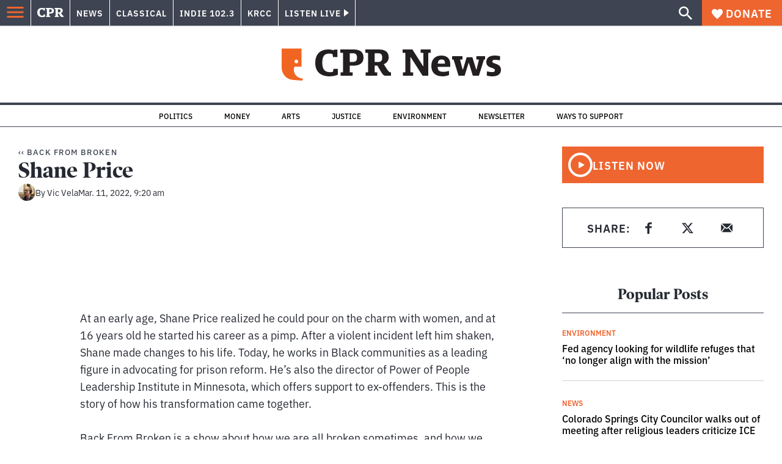

--- FILE ---
content_type: text/html; charset=utf-8
request_url: https://www.cpr.org/podcast-episode/shane-price/
body_size: 55626
content:
<!DOCTYPE html><html lang="en"><head><meta charSet="UTF-8"/><title>Shane Price | Colorado Public Radio</title><link rel="canonical" href="https://www.cpr.org/podcast-episode/shane-price/"/><meta name="robots" content="index, follow"/><meta name="article-author" content="Vic Vela"/><meta name="article-tags" content="Back From Broken"/><meta name="article:published_time" content="2022-03-11T09:20:57"/><meta name="article:modified_time" content="2023-07-21T12:54:39"/><meta name="viewport" content="width=device-width, initial-scale=1"/><meta name="theme-color" content="#ffffff"/><link rel="apple-touch-icon" sizes="180x180" href="/icons/apple-touch-icon.png"/><link rel="icon" type="image/png" sizes="32x32" href="/icons/favicon-32x32.png"/><link rel="icon" type="image/png" sizes="16x16" href="/icons/favicon-16x16.png"/><meta name="msapplication-TileColor" content="#da532c"/><link rel="icon" href="/favicon.ico"/><meta property="og:locale" content="en_US"/><meta property="og:type" content="article"/><meta property="og:title" content="Shane Price | Colorado Public Radio"/><meta property="og:description" content="At an early age, Shane Price realized he could pour on the charm with women, and at 16 years old he started his career as a pimp. After a violent incident left him shaken, Shane made changes to his life."/><meta property="og:url" content="https://www.cpr.org/podcast-episode/shane-price/"/><meta property="og:site_name" content="Colorado Public Radio"/><meta property="og:image" content="https://wp-cpr.s3.amazonaws.com/uploads/2022/03/BFB-Shane-Price-3000x2000-1.png"/><meta property="og:image:secure_url" content="https://wp-cpr.s3.amazonaws.com/uploads/2022/03/BFB-Shane-Price-3000x2000-1.png"/><meta property="og:image:width" content="3000"/><meta property="og:image:height" content="2000"/><meta name="twitter:card" content="summary_large_image"/><meta name="twitter:image" content="https://wp-cpr.s3.amazonaws.com/uploads/2022/03/BFB-Shane-Price-3000x2000-1.png"/><meta name="parsely-title" content="Shane Price"/><meta name="parsely-link" content="https://www.cpr.org/podcast-episode/shane-price/"/><meta name="parsely-type" content="WebPage"/><meta name="parsely-image-url" content="https://wp-cpr.s3.amazonaws.com/uploads/2022/03/BFB-Shane-Price-3000x2000-1.png"/><meta name="parsely-pub-date" content="2022-03-11 16:20:57"/><meta name="parsely-section" content="Health"/><meta name="parsely-author" content="Vic Vela"/><meta name="parsely-tags" content="Life and Culture, Back From Broken"/><style>.site-header__brand img{height:100%;max-width:100%}</style><meta name="cpr_section" content="news"/><link rel="preload" as="image" imageSrcSet="https://www.cpr.org/cdn-cgi/image/width=16,quality=75,format=auto/https://wp-cpr.s3.amazonaws.com/uploads/2022/03/BFB-Shane-Price-3000x2000-1.png 16w, https://www.cpr.org/cdn-cgi/image/width=32,quality=75,format=auto/https://wp-cpr.s3.amazonaws.com/uploads/2022/03/BFB-Shane-Price-3000x2000-1.png 32w, https://www.cpr.org/cdn-cgi/image/width=48,quality=75,format=auto/https://wp-cpr.s3.amazonaws.com/uploads/2022/03/BFB-Shane-Price-3000x2000-1.png 48w, https://www.cpr.org/cdn-cgi/image/width=64,quality=75,format=auto/https://wp-cpr.s3.amazonaws.com/uploads/2022/03/BFB-Shane-Price-3000x2000-1.png 64w, https://www.cpr.org/cdn-cgi/image/width=96,quality=75,format=auto/https://wp-cpr.s3.amazonaws.com/uploads/2022/03/BFB-Shane-Price-3000x2000-1.png 96w, https://www.cpr.org/cdn-cgi/image/width=128,quality=75,format=auto/https://wp-cpr.s3.amazonaws.com/uploads/2022/03/BFB-Shane-Price-3000x2000-1.png 128w, https://www.cpr.org/cdn-cgi/image/width=256,quality=75,format=auto/https://wp-cpr.s3.amazonaws.com/uploads/2022/03/BFB-Shane-Price-3000x2000-1.png 256w, https://www.cpr.org/cdn-cgi/image/width=392,quality=75,format=auto/https://wp-cpr.s3.amazonaws.com/uploads/2022/03/BFB-Shane-Price-3000x2000-1.png 392w, https://www.cpr.org/cdn-cgi/image/width=640,quality=75,format=auto/https://wp-cpr.s3.amazonaws.com/uploads/2022/03/BFB-Shane-Price-3000x2000-1.png 640w, https://www.cpr.org/cdn-cgi/image/width=750,quality=75,format=auto/https://wp-cpr.s3.amazonaws.com/uploads/2022/03/BFB-Shane-Price-3000x2000-1.png 750w, https://www.cpr.org/cdn-cgi/image/width=828,quality=75,format=auto/https://wp-cpr.s3.amazonaws.com/uploads/2022/03/BFB-Shane-Price-3000x2000-1.png 828w, https://www.cpr.org/cdn-cgi/image/width=1080,quality=75,format=auto/https://wp-cpr.s3.amazonaws.com/uploads/2022/03/BFB-Shane-Price-3000x2000-1.png 1080w, https://www.cpr.org/cdn-cgi/image/width=1248,quality=75,format=auto/https://wp-cpr.s3.amazonaws.com/uploads/2022/03/BFB-Shane-Price-3000x2000-1.png 1248w, https://www.cpr.org/cdn-cgi/image/width=1440,quality=75,format=auto/https://wp-cpr.s3.amazonaws.com/uploads/2022/03/BFB-Shane-Price-3000x2000-1.png 1440w, https://www.cpr.org/cdn-cgi/image/width=1920,quality=75,format=auto/https://wp-cpr.s3.amazonaws.com/uploads/2022/03/BFB-Shane-Price-3000x2000-1.png 1920w, https://www.cpr.org/cdn-cgi/image/width=2048,quality=75,format=auto/https://wp-cpr.s3.amazonaws.com/uploads/2022/03/BFB-Shane-Price-3000x2000-1.png 2048w, https://www.cpr.org/cdn-cgi/image/width=3840,quality=75,format=auto/https://wp-cpr.s3.amazonaws.com/uploads/2022/03/BFB-Shane-Price-3000x2000-1.png 3840w" imageSizes="(min-width: 1020px) 1020px, calc(100vw - 4rem)" fetchPriority="high"/><meta name="next-head-count" content="38"/><link rel="preconnect" href="https://use.typekit.net" crossorigin /><link rel="preload" href="https://www.cpr.org/_next/static/css/971c94151b720e22.css" as="style"/><link rel="stylesheet" href="https://www.cpr.org/_next/static/css/971c94151b720e22.css" data-n-g=""/><link rel="preload" href="https://www.cpr.org/_next/static/css/7cc30c4424b4ad9a.css" as="style"/><link rel="stylesheet" href="https://www.cpr.org/_next/static/css/7cc30c4424b4ad9a.css" data-n-p=""/><link rel="preload" href="https://www.cpr.org/_next/static/css/ce00ecf68f7b5582.css" as="style"/><link rel="stylesheet" href="https://www.cpr.org/_next/static/css/ce00ecf68f7b5582.css" data-n-p=""/><noscript data-n-css=""></noscript><script defer="" nomodule="" src="https://www.cpr.org/_next/static/chunks/polyfills-c67a75d1b6f99dc8.js"></script><script src="https://cdn-cookieyes.com/client_data/0b9a5cb2077e065c4482b865/script.js" defer="" data-nscript="beforeInteractive"></script><script src="https://www.cpr.org/_next/static/chunks/webpack-d01cb6d9cbff2946.js" defer=""></script><script src="https://www.cpr.org/_next/static/chunks/framework-1caf3acf629c1378.js" defer=""></script><script src="https://www.cpr.org/_next/static/chunks/main-03d1c7ef0ba50eed.js" defer=""></script><script src="https://www.cpr.org/_next/static/chunks/pages/_app-8a3d494b7e9674fa.js" defer=""></script><script src="https://www.cpr.org/_next/static/chunks/vendors-node_modules_isomorphic-dompurify_browser_js-node_modules_lodash_camelcase_index_js-n-a0dd9f-5b1b582573aba648.js" defer=""></script><script src="https://www.cpr.org/_next/static/chunks/components_layout_index_tsx-dd8bada8cfd35a3d.js" defer=""></script><script src="https://www.cpr.org/_next/static/chunks/utils_data_fetch-server-side-post_ts-utils_data_props_post_ts-aad4f2e8a3181262.js" defer=""></script><script src="https://www.cpr.org/_next/static/chunks/templates_single-post_index_tsx-1fb7d3dd35954270.js" defer=""></script><script src="https://www.cpr.org/_next/static/chunks/pages/podcast-episode/%5Bslug%5D-a5de120dacb08b5b.js" defer=""></script><script src="https://www.cpr.org/_next/static/T0STZagIqLewxTa6sMJQl/_buildManifest.js" defer=""></script><script src="https://www.cpr.org/_next/static/T0STZagIqLewxTa6sMJQl/_ssgManifest.js" defer=""></script><style data-href="https://use.typekit.net/oey8agg.css">@import url("https://p.typekit.net/p.css?s=1&k=oey8agg&ht=tk&f=31291.31292.31295.31296.39884.39885.39889.39890.39891&a=19121278&app=typekit&e=css");@font-face{font-family:"poynter-oldstyle-display";src:url("https://use.typekit.net/af/9c977a/00000000000000003b9ae88a/27/l?primer=7cdcb44be4a7db8877ffa5c0007b8dd865b3bbc383831fe2ea177f62257a9191&fvd=i4&v=3") format("woff2"),url("https://use.typekit.net/af/9c977a/00000000000000003b9ae88a/27/d?primer=7cdcb44be4a7db8877ffa5c0007b8dd865b3bbc383831fe2ea177f62257a9191&fvd=i4&v=3") format("woff"),url("https://use.typekit.net/af/9c977a/00000000000000003b9ae88a/27/a?primer=7cdcb44be4a7db8877ffa5c0007b8dd865b3bbc383831fe2ea177f62257a9191&fvd=i4&v=3") format("opentype");font-display:auto;font-style:italic;font-weight:400;font-stretch:normal}@font-face{font-family:"poynter-oldstyle-display";src:url("https://use.typekit.net/af/d3b682/00000000000000003b9ae88b/27/l?primer=7cdcb44be4a7db8877ffa5c0007b8dd865b3bbc383831fe2ea177f62257a9191&fvd=n4&v=3") format("woff2"),url("https://use.typekit.net/af/d3b682/00000000000000003b9ae88b/27/d?primer=7cdcb44be4a7db8877ffa5c0007b8dd865b3bbc383831fe2ea177f62257a9191&fvd=n4&v=3") format("woff"),url("https://use.typekit.net/af/d3b682/00000000000000003b9ae88b/27/a?primer=7cdcb44be4a7db8877ffa5c0007b8dd865b3bbc383831fe2ea177f62257a9191&fvd=n4&v=3") format("opentype");font-display:auto;font-style:normal;font-weight:400;font-stretch:normal}@font-face{font-family:"poynter-oldstyle-display";src:url("https://use.typekit.net/af/1d147a/00000000000000003b9ae88e/27/l?primer=7cdcb44be4a7db8877ffa5c0007b8dd865b3bbc383831fe2ea177f62257a9191&fvd=i7&v=3") format("woff2"),url("https://use.typekit.net/af/1d147a/00000000000000003b9ae88e/27/d?primer=7cdcb44be4a7db8877ffa5c0007b8dd865b3bbc383831fe2ea177f62257a9191&fvd=i7&v=3") format("woff"),url("https://use.typekit.net/af/1d147a/00000000000000003b9ae88e/27/a?primer=7cdcb44be4a7db8877ffa5c0007b8dd865b3bbc383831fe2ea177f62257a9191&fvd=i7&v=3") format("opentype");font-display:auto;font-style:italic;font-weight:700;font-stretch:normal}@font-face{font-family:"poynter-oldstyle-display";src:url("https://use.typekit.net/af/d539ac/00000000000000003b9ae88f/27/l?primer=7cdcb44be4a7db8877ffa5c0007b8dd865b3bbc383831fe2ea177f62257a9191&fvd=n7&v=3") format("woff2"),url("https://use.typekit.net/af/d539ac/00000000000000003b9ae88f/27/d?primer=7cdcb44be4a7db8877ffa5c0007b8dd865b3bbc383831fe2ea177f62257a9191&fvd=n7&v=3") format("woff"),url("https://use.typekit.net/af/d539ac/00000000000000003b9ae88f/27/a?primer=7cdcb44be4a7db8877ffa5c0007b8dd865b3bbc383831fe2ea177f62257a9191&fvd=n7&v=3") format("opentype");font-display:auto;font-style:normal;font-weight:700;font-stretch:normal}@font-face{font-family:"ibm-plex-sans";src:url("https://use.typekit.net/af/785b8c/00000000000000003b9b323f/27/l?primer=7cdcb44be4a7db8877ffa5c0007b8dd865b3bbc383831fe2ea177f62257a9191&fvd=i4&v=3") format("woff2"),url("https://use.typekit.net/af/785b8c/00000000000000003b9b323f/27/d?primer=7cdcb44be4a7db8877ffa5c0007b8dd865b3bbc383831fe2ea177f62257a9191&fvd=i4&v=3") format("woff"),url("https://use.typekit.net/af/785b8c/00000000000000003b9b323f/27/a?primer=7cdcb44be4a7db8877ffa5c0007b8dd865b3bbc383831fe2ea177f62257a9191&fvd=i4&v=3") format("opentype");font-display:auto;font-style:italic;font-weight:400;font-stretch:normal}@font-face{font-family:"ibm-plex-sans";src:url("https://use.typekit.net/af/bca514/00000000000000003b9b323e/27/l?primer=7cdcb44be4a7db8877ffa5c0007b8dd865b3bbc383831fe2ea177f62257a9191&fvd=n4&v=3") format("woff2"),url("https://use.typekit.net/af/bca514/00000000000000003b9b323e/27/d?primer=7cdcb44be4a7db8877ffa5c0007b8dd865b3bbc383831fe2ea177f62257a9191&fvd=n4&v=3") format("woff"),url("https://use.typekit.net/af/bca514/00000000000000003b9b323e/27/a?primer=7cdcb44be4a7db8877ffa5c0007b8dd865b3bbc383831fe2ea177f62257a9191&fvd=n4&v=3") format("opentype");font-display:auto;font-style:normal;font-weight:400;font-stretch:normal}@font-face{font-family:"ibm-plex-sans";src:url("https://use.typekit.net/af/2c3f3c/00000000000000003b9b3242/27/l?primer=7cdcb44be4a7db8877ffa5c0007b8dd865b3bbc383831fe2ea177f62257a9191&fvd=n6&v=3") format("woff2"),url("https://use.typekit.net/af/2c3f3c/00000000000000003b9b3242/27/d?primer=7cdcb44be4a7db8877ffa5c0007b8dd865b3bbc383831fe2ea177f62257a9191&fvd=n6&v=3") format("woff"),url("https://use.typekit.net/af/2c3f3c/00000000000000003b9b3242/27/a?primer=7cdcb44be4a7db8877ffa5c0007b8dd865b3bbc383831fe2ea177f62257a9191&fvd=n6&v=3") format("opentype");font-display:auto;font-style:normal;font-weight:600;font-stretch:normal}@font-face{font-family:"ibm-plex-sans";src:url("https://use.typekit.net/af/af652e/00000000000000003b9b3245/27/l?primer=7cdcb44be4a7db8877ffa5c0007b8dd865b3bbc383831fe2ea177f62257a9191&fvd=i7&v=3") format("woff2"),url("https://use.typekit.net/af/af652e/00000000000000003b9b3245/27/d?primer=7cdcb44be4a7db8877ffa5c0007b8dd865b3bbc383831fe2ea177f62257a9191&fvd=i7&v=3") format("woff"),url("https://use.typekit.net/af/af652e/00000000000000003b9b3245/27/a?primer=7cdcb44be4a7db8877ffa5c0007b8dd865b3bbc383831fe2ea177f62257a9191&fvd=i7&v=3") format("opentype");font-display:auto;font-style:italic;font-weight:700;font-stretch:normal}@font-face{font-family:"ibm-plex-sans";src:url("https://use.typekit.net/af/01f19a/00000000000000003b9b3244/27/l?primer=7cdcb44be4a7db8877ffa5c0007b8dd865b3bbc383831fe2ea177f62257a9191&fvd=n7&v=3") format("woff2"),url("https://use.typekit.net/af/01f19a/00000000000000003b9b3244/27/d?primer=7cdcb44be4a7db8877ffa5c0007b8dd865b3bbc383831fe2ea177f62257a9191&fvd=n7&v=3") format("woff"),url("https://use.typekit.net/af/01f19a/00000000000000003b9b3244/27/a?primer=7cdcb44be4a7db8877ffa5c0007b8dd865b3bbc383831fe2ea177f62257a9191&fvd=n7&v=3") format("opentype");font-display:auto;font-style:normal;font-weight:700;font-stretch:normal}.tk-poynter-oldstyle-display{font-family:"poynter-oldstyle-display",serif}.tk-ibm-plex-sans{font-family:"ibm-plex-sans",sans-serif}</style></head><body class="health life-and-culture politics immigration justice life-and-culture military news trump-immigration-impact trump-justice-impact longform news"><script type="text/javascript">window.__state__ = "%_PREVIEW_STATE_%"; window.__previewid__ = "%_PREVIEW_ID_%";</script><div id="__next"><noscript><iframe src="https://www.googletagmanager.com/ns.html?id=GTM-WDSHF7" height="0" width="0" style="display:none;visibility:hidden;"></iframe></noscript><header class="site-header"><a class="skip-link screen-reader-text" href="/podcast-episode/shane-price/#maincontent">Skip to content</a><div class="legacy-slim-navigation legacy-slim-navigation--default"><div class="legacy-slim-navigation__inner"><div class="legacy-slim-navigation__links"><button type="button" class="legacy-slim-navigation__hamburger" aria-controls="primary-navigation" aria-expanded="false" aria-label="Open Menu"><svg xmlns="http://www.w3.org/2000/svg" viewBox="0 0 24 24"><path fill="none" d="M0 0h24v24H0z"></path><path d="M3 18h18v-2H3zm0-5h18v-2H3zm0-7v2h18V6z"></path></svg></button><a class="legacy-slim-navigation__sm-logo legacy-slim-navigation__sm-logo--news" aria-label="CPR" href="/"><svg xmlns="http://www.w3.org/2000/svg" viewBox="0 0 43 15" class="legacy-slim-logo legacy-slim-logo--cpr"><path fill="#FFF" fill-rule="evenodd" d="M12.793 10.853v3.243c-1.021.507-2.798.904-4.73.904C2.71 15 0 12.132 0 7.456 0 2.647 2.776 0 7.33 0c1.155 0 2.332.199 3.02.507l.333-.397h1.888v4.125h-2.487l-.29-1.61c-.288-.154-1.154-.309-1.931-.309-2.377 0-3.887 1.081-3.887 5.14 0 3.882 1.621 5.228 4.309 5.228.622 0 1.488-.133 1.754-.243l.289-1.588zm8.396 2.051v1.875h-6.708v-1.875h1.178l.177-.176V2.162l-.177-.177h-1.377V.11H21.7c3.998 0 5.62 1.743 5.62 4.522 0 3.067-2.066 4.544-5.909 4.544h-1.843v3.552l.2.176zm-1.621-5.823H21.3c1.777 0 2.377-.816 2.377-2.449 0-1.588-.622-2.404-2.377-2.404h-1.732V7.08zM43 14.779h-3.532c-.666-.176-1.465-.97-2.554-2.911L35.293 9.11h-1.555v3.618l.2.176h1.266v1.875h-6.552v-1.875h1.177l.178-.176V2.162l-.178-.177h-1.377V.11h7.596c4.065 0 5.642 1.765 5.642 4.39 0 1.875-1.089 3.22-2.799 3.838l1.466 2.25c1.2 1.875 1.666 2.316 2.643 2.316zm-9.262-7.654h1.844c1.888 0 2.443-.838 2.443-2.449 0-1.588-.533-2.448-2.399-2.448h-1.888z"></path></svg></a><div class="legacy-menu legacy-menu--slim-nav"><ul class="legacy-menu__list"><li class="legacy-menu-item menuItem menuItem__slim-nav--0 legacy-menu-item--slim-nav news"><a class="legacy-menu-item__link" href="https://www.cpr.org/news/">News</a></li><li class="legacy-menu-item menuItem menuItem__slim-nav--1 legacy-menu-item--slim-nav classical"><a class="legacy-menu-item__link" href="https://www.cpr.org/classical/">Classical</a></li><li class="legacy-menu-item menuItem menuItem__slim-nav--2 legacy-menu-item--slim-nav indie"><a class="legacy-menu-item__link" href="https://www.cpr.org/indie/">Indie 102.3</a></li><li class="legacy-menu-item menuItem menuItem__slim-nav--3 legacy-menu-item--slim-nav krcc"><a class="legacy-menu-item__link" href="https://www.cpr.org/krcc/">KRCC</a></li></ul></div><div class="legacy-listen-live"><button type="button" class="legacy-listen-live__button" aria-expanded="false" aria-controls="legacy-listen-live-content"><span class="legacy-listen-live__button-text">Listen Live</span><span class="legacy-listen-live__arrow"></span></button><div id="legacy-listen-live-content" class="legacy-listen-live__content" aria-hidden="true"><ul class="legacy-listen-live__streams"><li class="navigation-stream-box news"><div class="navigation-stream-box__wrapper"><svg class="spinner-icon" viewBox="0 0 24 24" fill="none" xmlns="http://www.w3.org/2000/svg" aria-hidden="true" focusable="false" width="2rem" height="2rem"><path class="spinner-icon__opaque" d="M12 3v2.21a6.792 6.792 0 0 0-6.463 4.704 6.784 6.784 0 0 0-.259 3.049A6.791 6.791 0 0 0 18.79 12H21a9 9 0 1 1-9-9Z" fill="currentcolor"></path><path class="spinner-icon__transparent" d="M12 3v2.21a6.792 6.792 0 0 0-6.463 4.704 6.784 6.784 0 0 0-.259 3.049A6.791 6.791 0 0 0 18.79 12H21a9 9 0 1 1-9-9Z" fill-opacity=".5" fill="currentcolor"></path></svg></div></li><li class="navigation-stream-box classical"><div class="navigation-stream-box__wrapper"><svg class="spinner-icon" viewBox="0 0 24 24" fill="none" xmlns="http://www.w3.org/2000/svg" aria-hidden="true" focusable="false" width="2rem" height="2rem"><path class="spinner-icon__opaque" d="M12 3v2.21a6.792 6.792 0 0 0-6.463 4.704 6.784 6.784 0 0 0-.259 3.049A6.791 6.791 0 0 0 18.79 12H21a9 9 0 1 1-9-9Z" fill="currentcolor"></path><path class="spinner-icon__transparent" d="M12 3v2.21a6.792 6.792 0 0 0-6.463 4.704 6.784 6.784 0 0 0-.259 3.049A6.791 6.791 0 0 0 18.79 12H21a9 9 0 1 1-9-9Z" fill-opacity=".5" fill="currentcolor"></path></svg></div></li><li class="navigation-stream-box indie"><div class="navigation-stream-box__wrapper"><svg class="spinner-icon" viewBox="0 0 24 24" fill="none" xmlns="http://www.w3.org/2000/svg" aria-hidden="true" focusable="false" width="2rem" height="2rem"><path class="spinner-icon__opaque" d="M12 3v2.21a6.792 6.792 0 0 0-6.463 4.704 6.784 6.784 0 0 0-.259 3.049A6.791 6.791 0 0 0 18.79 12H21a9 9 0 1 1-9-9Z" fill="currentcolor"></path><path class="spinner-icon__transparent" d="M12 3v2.21a6.792 6.792 0 0 0-6.463 4.704 6.784 6.784 0 0 0-.259 3.049A6.791 6.791 0 0 0 18.79 12H21a9 9 0 1 1-9-9Z" fill-opacity=".5" fill="currentcolor"></path></svg></div></li><li class="navigation-stream-box krcc"><div class="navigation-stream-box__wrapper"><svg class="spinner-icon" viewBox="0 0 24 24" fill="none" xmlns="http://www.w3.org/2000/svg" aria-hidden="true" focusable="false" width="2rem" height="2rem"><path class="spinner-icon__opaque" d="M12 3v2.21a6.792 6.792 0 0 0-6.463 4.704 6.784 6.784 0 0 0-.259 3.049A6.791 6.791 0 0 0 18.79 12H21a9 9 0 1 1-9-9Z" fill="currentcolor"></path><path class="spinner-icon__transparent" d="M12 3v2.21a6.792 6.792 0 0 0-6.463 4.704 6.784 6.784 0 0 0-.259 3.049A6.791 6.791 0 0 0 18.79 12H21a9 9 0 1 1-9-9Z" fill-opacity=".5" fill="currentcolor"></path></svg></div></li></ul><div class="legacy-listen-live__footer"><a class="legacy-listen-live__help-button legacy-button legacy-button--secondary" href="/listen/help/">Need help?</a></div></div></div></div><div class="legacy-slim-navigation__search-donate"><button type="button" class="legacy-search-button" aria-label="Show search bar"><svg xmlns="http://www.w3.org/2000/svg" viewBox="0 0 22 23"><path fill="#FFF" d="M8.198 14.36q2.36 0 4.011-1.65 1.652-1.653 1.652-4.012t-1.652-4.01-4.01-1.652q-2.36 0-4.011 1.652t-1.652 4.01q0 2.36 1.652 4.011t4.01 1.652zm7.55 0L22 20.614 20.113 22.5l-6.252-6.252v-1.003l-.354-.354q-2.241 1.947-5.309 1.947-3.42 0-5.81-2.36Q.001 12.121 0 8.699q0-3.42 2.389-5.81Q4.776.501 8.199.5q3.42 0 5.78 2.389 2.358 2.388 2.359 5.81 0 3.067-1.947 5.308l.354.354z"></path></svg></button><a class="donateButton legacy-donate-button slimNavDonateButton legacy-button legacy-button--with-icon" href="https://donate.cpr.org/give"><span class="legacy-donate-button__icon"><svg xmlns="http://www.w3.org/2000/svg" width="18" height="18" viewBox="0 0 24 24"><path d="M12 4.248C8.852-1.154 0 .423 0 7.192 0 11.853 5.571 16.619 12 23c6.43-6.381 12-11.147 12-15.808C24 .4 15.125-1.114 12 4.248"></path></svg></span>Donate</a></div></div><div class="legacy-search-bar"><form class="legacy-search-bar__form"><div class="legacy-input-text legacy-search-bar__input"><label class="label_label__it4oV legacy-input-text__label" for=":R1iaum:">Search</label><input class="legacy-input-text__input" name="s" placeholder="Search…" type="text" id=":R1iaum:" value=""/></div><button type="submit" aria-label="Submit search" class="legacy-search-bar__submit"><svg xmlns="http://www.w3.org/2000/svg" viewBox="0 0 22 23"><path fill="#FFF" d="M8.198 14.36q2.36 0 4.011-1.65 1.652-1.653 1.652-4.012t-1.652-4.01-4.01-1.652q-2.36 0-4.011 1.652t-1.652 4.01q0 2.36 1.652 4.011t4.01 1.652zm7.55 0L22 20.614 20.113 22.5l-6.252-6.252v-1.003l-.354-.354q-2.241 1.947-5.309 1.947-3.42 0-5.81-2.36Q.001 12.121 0 8.699q0-3.42 2.389-5.81Q4.776.501 8.199.5q3.42 0 5.78 2.389 2.358 2.388 2.359 5.81 0 3.067-1.947 5.308l.354.354z"></path></svg></button></form></div></div><div class="legacy-primary-navigation"><div class="legacy-primary-navigation__outer" data-open="false" aria-hidden="true" id="primary-navigation"><div class="legacy-primary-navigation__wrapper"><button class="legacy-primary-navigation__button-close" type="button" aria-controls="primary-navigation" aria-expanded="false"><svg xmlns="http://www.w3.org/2000/svg" width="20" height="21"><path fill="#EF6530" fill-rule="evenodd" d="m19.597 2.837-7.707 7.706 7.707 7.707-1.943 1.943-7.707-7.707-7.706 7.707L.298 18.25l7.707-7.707L.298 2.837 2.24.894 9.947 8.6 17.654.894z"></path></svg><span>Close Primary Navigation</span></button><div class="legacy-search-bar legacy-search-bar--primary-nav"><form class="legacy-search-bar__form"><div class="legacy-input-text legacy-search-bar__input"><label class="label_label__it4oV legacy-input-text__label" for=":R6baum:">Search</label><input class="legacy-input-text__input" name="s" placeholder="Search…" type="text" id=":R6baum:" value=""/></div><button type="submit" aria-label="Submit search" class="legacy-search-bar__submit"><svg xmlns="http://www.w3.org/2000/svg" viewBox="0 0 22 23"><path fill="#FFF" d="M8.198 14.36q2.36 0 4.011-1.65 1.652-1.653 1.652-4.012t-1.652-4.01-4.01-1.652q-2.36 0-4.011 1.652t-1.652 4.01q0 2.36 1.652 4.011t4.01 1.652zm7.55 0L22 20.614 20.113 22.5l-6.252-6.252v-1.003l-.354-.354q-2.241 1.947-5.309 1.947-3.42 0-5.81-2.36Q.001 12.121 0 8.699q0-3.42 2.389-5.81Q4.776.501 8.199.5q3.42 0 5.78 2.389 2.358 2.388 2.359 5.81 0 3.067-1.947 5.308l.354.354z"></path></svg></button></form></div><nav class="legacy-primary-navigation__menu"><div class="legacy-primary-navigation-menu"><ul class="legacy-primary-navigation-menu__list"><li class="legacy-primary-navigation-menu-item"><div class="legacy-primary-navigation-menu-item__content"><a class="legacy-primary-navigation-menu-item__link" href="https://www.cpr.org/category/politics/">Politics</a></div></li><li class="legacy-primary-navigation-menu-item"><div class="legacy-primary-navigation-menu-item__content"><a class="legacy-primary-navigation-menu-item__link" href="https://www.cpr.org/category/environment/">Environment</a></div></li><li class="legacy-primary-navigation-menu-item"><div class="legacy-primary-navigation-menu-item__content"><a class="legacy-primary-navigation-menu-item__link" href="https://www.cpr.org/category/justice/">Justice</a></div></li><li class="legacy-primary-navigation-menu-item"><div class="legacy-primary-navigation-menu-item__content"><a class="legacy-primary-navigation-menu-item__link" href="https://www.cpr.org/category/arts/">Arts</a></div></li><li class="legacy-primary-navigation-menu-item"><div class="legacy-primary-navigation-menu-item__content"><a class="legacy-primary-navigation-menu-item__link" href="https://www.cpr.org/category/music/">Music</a><button class="legacy-primary-navigation-menu-item__submenu-button" type="button" aria-expanded="false" aria-controls="submenu-787484" aria-label="Toggle submenu for Music"><svg xmlns="http://www.w3.org/2000/svg" width="14" height="15"><path fill="#EF6530" fill-rule="evenodd" d="M13.432 8.502H7.75v5.921H5.886v-5.92H.204V6.558h5.682V.64H7.75v5.92h5.682z"></path></svg></button></div><div id="submenu-787484" class="legacy-primary-navigation-menu-item__height-container" aria-hidden="true"><div class="legacy-primary-navigation-menu-item__slide-container"><div class="legacy-primary-navigation-menu legacy-primary-navigation-menu--submenu"><ul class="legacy-primary-navigation-menu__list"><li class="legacy-primary-navigation-menu-item"><div class="legacy-primary-navigation-menu-item__content"><a class="legacy-primary-navigation-menu-item__link" href="http://cpr.org/classical">Classical</a></div></li><li class="legacy-primary-navigation-menu-item"><div class="legacy-primary-navigation-menu-item__content"><a class="legacy-primary-navigation-menu-item__link" href="http://cpr.org/indie">Indie 102.3</a></div></li></ul></div></div></div></li><li class="legacy-primary-navigation-menu-item"><div class="legacy-primary-navigation-menu-item__content"><a class="legacy-primary-navigation-menu-item__link" href="https://www.cpr.org/category/money/">Economy</a></div></li><li class="legacy-primary-navigation-menu-item"><div class="legacy-primary-navigation-menu-item__content"><a class="legacy-primary-navigation-menu-item__link" href="https://www.cpr.org/category/education/">Education</a></div></li><li class="legacy-primary-navigation-menu-item"><div class="legacy-primary-navigation-menu-item__content"><a class="legacy-primary-navigation-menu-item__link" href="https://denverite.com/">Denver</a></div></li><li class="legacy-primary-navigation-menu-item"><div class="legacy-primary-navigation-menu-item__content"><a class="legacy-primary-navigation-menu-item__link" href="https://www.cpr.org/krcc/">Southern Colorado</a></div></li><li class="legacy-primary-navigation-menu-item"><div class="legacy-primary-navigation-menu-item__content"><a class="legacy-primary-navigation-menu-item__link" href="/ways-to-listen/">Audio &amp; Radio</a><button class="legacy-primary-navigation-menu-item__submenu-button" type="button" aria-expanded="false" aria-controls="submenu-720811" aria-label="Toggle submenu for Audio &amp; Radio"><svg xmlns="http://www.w3.org/2000/svg" width="14" height="15"><path fill="#EF6530" fill-rule="evenodd" d="M13.432 8.502H7.75v5.921H5.886v-5.92H.204V6.558h5.682V.64H7.75v5.92h5.682z"></path></svg></button></div><div id="submenu-720811" class="legacy-primary-navigation-menu-item__height-container" aria-hidden="true"><div class="legacy-primary-navigation-menu-item__slide-container"><div class="legacy-primary-navigation-menu legacy-primary-navigation-menu--submenu"><ul class="legacy-primary-navigation-menu__list"><li class="legacy-primary-navigation-menu-item"><div class="legacy-primary-navigation-menu-item__content"><a class="legacy-primary-navigation-menu-item__link" href="https://www.cpr.org/ways-to-listen/">Ways to Listen</a></div></li><li class="legacy-primary-navigation-menu-item"><div class="legacy-primary-navigation-menu-item__content"><a class="legacy-primary-navigation-menu-item__link" href="https://www.cpr.org/shows-and-podcasts/">Shows and Podcasts</a></div></li><li class="legacy-primary-navigation-menu-item"><div class="legacy-primary-navigation-menu-item__content"><a class="legacy-primary-navigation-menu-item__link" href="https://www.cpr.org/news/schedule/">CPR News Radio Schedule</a></div></li><li class="legacy-primary-navigation-menu-item"><div class="legacy-primary-navigation-menu-item__content"><a class="legacy-primary-navigation-menu-item__link" href="https://www.cpr.org/classical/">CPR Classical</a></div></li><li class="legacy-primary-navigation-menu-item"><div class="legacy-primary-navigation-menu-item__content"><a class="legacy-primary-navigation-menu-item__link" href="https://www.cpr.org/indie/">Indie 102.3</a></div></li></ul></div></div></div></li><li class="legacy-primary-navigation-menu-item"><div class="legacy-primary-navigation-menu-item__content"><a class="legacy-primary-navigation-menu-item__link" href="https://www.cpr.org/sign-up-for-cprs-newsletters/">Newsletters</a><button class="legacy-primary-navigation-menu-item__submenu-button" type="button" aria-expanded="false" aria-controls="submenu-720817" aria-label="Toggle submenu for Newsletters"><svg xmlns="http://www.w3.org/2000/svg" width="14" height="15"><path fill="#EF6530" fill-rule="evenodd" d="M13.432 8.502H7.75v5.921H5.886v-5.92H.204V6.558h5.682V.64H7.75v5.92h5.682z"></path></svg></button></div><div id="submenu-720817" class="legacy-primary-navigation-menu-item__height-container" aria-hidden="true"><div class="legacy-primary-navigation-menu-item__slide-container"><div class="legacy-primary-navigation-menu legacy-primary-navigation-menu--submenu"><ul class="legacy-primary-navigation-menu__list"><li class="legacy-primary-navigation-menu-item"><div class="legacy-primary-navigation-menu-item__content"><a class="legacy-primary-navigation-menu-item__link" href="https://www.cpr.org/sign-up-for-cprs-newsletters/">All Newsletters</a></div></li><li class="legacy-primary-navigation-menu-item"><div class="legacy-primary-navigation-menu-item__content"><a class="legacy-primary-navigation-menu-item__link" href="https://www.cpr.org/lookout-signup/">The Lookout</a></div></li><li class="legacy-primary-navigation-menu-item"><div class="legacy-primary-navigation-menu-item__content"><a class="legacy-primary-navigation-menu-item__link" href="https://denverite.com/newsletter-signup/">Denverite</a></div></li></ul></div></div></div></li><li class="legacy-primary-navigation-menu-item"><div class="legacy-primary-navigation-menu-item__content"><a class="legacy-primary-navigation-menu-item__link" href="https://www.cpr.org/about/">About CPR</a><button class="legacy-primary-navigation-menu-item__submenu-button" type="button" aria-expanded="false" aria-controls="submenu-720821" aria-label="Toggle submenu for About CPR"><svg xmlns="http://www.w3.org/2000/svg" width="14" height="15"><path fill="#EF6530" fill-rule="evenodd" d="M13.432 8.502H7.75v5.921H5.886v-5.92H.204V6.558h5.682V.64H7.75v5.92h5.682z"></path></svg></button></div><div id="submenu-720821" class="legacy-primary-navigation-menu-item__height-container" aria-hidden="true"><div class="legacy-primary-navigation-menu-item__slide-container"><div class="legacy-primary-navigation-menu legacy-primary-navigation-menu--submenu"><ul class="legacy-primary-navigation-menu__list"><li class="legacy-primary-navigation-menu-item"><div class="legacy-primary-navigation-menu-item__content"><a class="legacy-primary-navigation-menu-item__link" href="/about/">Mission &amp; Vision</a></div></li><li class="legacy-primary-navigation-menu-item"><div class="legacy-primary-navigation-menu-item__content"><a class="legacy-primary-navigation-menu-item__link" href="/about/staff/">Staff &amp; Hosts</a></div></li><li class="legacy-primary-navigation-menu-item"><div class="legacy-primary-navigation-menu-item__content"><a class="legacy-primary-navigation-menu-item__link" href="/careers/">Careers</a></div></li><li class="legacy-primary-navigation-menu-item"><div class="legacy-primary-navigation-menu-item__content"><a class="legacy-primary-navigation-menu-item__link" href="/about/diversity-equity-and-inclusion-at-colorado-public-radio/">Staff DEI Report</a></div></li><li class="legacy-primary-navigation-menu-item"><div class="legacy-primary-navigation-menu-item__content"><a class="legacy-primary-navigation-menu-item__link" href="https://www.cpr.org/about/recent-awards/">Recent Awards</a></div></li><li class="legacy-primary-navigation-menu-item"><div class="legacy-primary-navigation-menu-item__content"><a class="legacy-primary-navigation-menu-item__link" href="/press-releases/">Press Room</a></div></li><li class="legacy-primary-navigation-menu-item"><div class="legacy-primary-navigation-menu-item__content"><a class="legacy-primary-navigation-menu-item__link" href="https://www.cpr.org/about/contact/">Contact Us</a></div></li></ul></div></div></div></li><li class="legacy-primary-navigation-menu-item"><div class="legacy-primary-navigation-menu-item__content"><a class="legacy-primary-navigation-menu-item__link" href="https://www.cpr.org/support/">Ways to support</a><button class="legacy-primary-navigation-menu-item__submenu-button" type="button" aria-expanded="false" aria-controls="submenu-720828" aria-label="Toggle submenu for Ways to support"><svg xmlns="http://www.w3.org/2000/svg" width="14" height="15"><path fill="#EF6530" fill-rule="evenodd" d="M13.432 8.502H7.75v5.921H5.886v-5.92H.204V6.558h5.682V.64H7.75v5.92h5.682z"></path></svg></button></div><div id="submenu-720828" class="legacy-primary-navigation-menu-item__height-container" aria-hidden="true"><div class="legacy-primary-navigation-menu-item__slide-container"><div class="legacy-primary-navigation-menu legacy-primary-navigation-menu--submenu"><ul class="legacy-primary-navigation-menu__list"><li class="legacy-primary-navigation-menu-item"><div class="legacy-primary-navigation-menu-item__content"><a class="legacy-primary-navigation-menu-item__link" href="/support/">All the ways to give!</a></div></li><li class="legacy-primary-navigation-menu-item"><div class="legacy-primary-navigation-menu-item__content"><a class="legacy-primary-navigation-menu-item__link" href="https://donate.cpr.org/user">Login to the Member Center</a></div></li><li class="legacy-primary-navigation-menu-item"><div class="legacy-primary-navigation-menu-item__content"><a class="legacy-primary-navigation-menu-item__link" href="https://donate.cpr.org/give">Make a donation</a></div></li><li class="legacy-primary-navigation-menu-item"><div class="legacy-primary-navigation-menu-item__content"><a class="legacy-primary-navigation-menu-item__link" href="/support/vehicle-donations/">Donate your car</a></div></li><li class="legacy-primary-navigation-menu-item"><div class="legacy-primary-navigation-menu-item__content"><a class="legacy-primary-navigation-menu-item__link" href="/sponsorship/">Corporate sponsorship</a></div></li><li class="legacy-primary-navigation-menu-item"><div class="legacy-primary-navigation-menu-item__content"><a class="legacy-primary-navigation-menu-item__link" href="https://shop.cpr.org/">CPR Shop</a></div></li></ul></div></div></div></li></ul></div></nav></div></div><button class="legacy-primary-navigation__overlay" data-open="false" type="button" aria-controls="primary-navigation" aria-expanded="false"><span>Close Primary Navigation</span></button></div><div class="legacy-header"><div class="legacy-header__header-top"><div class="legacy-container legacy-header__header-content legacy-container--size-xxl" id=""><a class="legacy-header__logo" aria-label="Colorado Public Radio" href="/news/"><div class="legacy-logo legacy-logo--primary legacy-logo--news"><svg xmlns="http://www.w3.org/2000/svg" viewBox="0 0 359 53" class="legacy-logo__news-logo"><path fill="#231F20" d="M92 43.347C89.045 44.835 83.906 46 78.317 46 62.837 46 55 37.588 55 23.87 55 9.765 63.029 2 76.198 2c3.34 0 6.743.582 8.736 1.488l.962-1.165h5.46v12.1h-7.193L83.327 9.7c-.835-.452-3.34-.906-5.588-.906-6.873 0-11.242 3.17-11.242 15.077 0 11.388 4.689 15.335 12.462 15.335 1.799 0 4.305-.388 5.076-.713l.834-4.657H92zm24.457-20.914c5.178 0 6.926-2.392 6.926-7.177 0-4.656-1.812-7.048-6.926-7.048h-5.05v14.225zM116.133 45h-19.55v-5.495h3.431l.517-.518V8.013l-.517-.518H96V2h21.622C129.274 2 134 7.108 134 15.256c0 8.988-6.02 13.32-17.22 13.32h-5.373v10.41l.583.519h4.143zm41.449-22.438c5.451 0 7.054-2.457 7.054-7.177 0-4.656-1.539-7.177-6.925-7.177h-5.45v14.354zM168.805 45c-1.925-.518-4.233-2.846-7.376-8.536l-4.68-8.082h-4.488v10.605l.577.516h3.655V45h-18.916v-5.497h3.398l.513-.516V8.013l-.513-.518H137V2h21.93c11.734 0 16.285 5.172 16.285 12.867 0 5.497-3.142 9.441-8.078 11.251l4.233 6.595c3.461 5.497 4.807 6.79 7.63 6.79V45zM244 7.495h-3.345l-.579.518V45h-9.393l-19.43-30.327h-.579v24.314l.515.516h4.054V45h-16.664v-5.497h3.41l.514-.516V8.013l-.515-.518H198V2h16.02l17.37 27.223h.579V8.013l-.515-.518h-3.988V2H244zm11.568 17.871h11.657v-1.168c0-3.893-1.471-5.774-5.508-5.774-4.162 0-5.829 2.14-6.149 6.942m18.51 18.427C271.195 45.221 267.096 46 263.19 46 251.34 46 245 39.576 245 29.13 245 18.164 251.469 12 261.14 12 271.388 12 276 17.514 276 26.274c0 1.104 0 2.985-.129 4.282h-20.43c0 5.645 2.498 8.112 9.094 8.112 3.396 0 7.237-.78 9.288-1.688zM333 18.397h-1.863L322.918 45h-10.016l-6.356-20.762h-.578L299.547 45h-9.953l-8.218-26.603H279V13h16.95v5.397h-3.209l-.58.826 4.048 15.619h.578l6.098-20.128h9.311l6.228 20.128h.578l3.916-15.62-.578-.825h-3.595V13H333zm24.295 1.649c-1.327-.52-5.18-1.104-7.643-1.104-3.663 0-4.737.908-4.737 3.18 0 3.893 14.085 2.271 14.085 13.106C359 41.781 354.515 46 344.978 46c-3.41 0-7.01-.455-9.347-1.299l.569-7.006c1.705.713 5.622 1.362 7.768 1.362 3.98 0 5.052-.844 5.052-3.245 0-4.736-14.02-2.465-14.02-13.106C335 16.217 339.295 12 348.579 12c3.095 0 6.757.389 8.968 1.103z" class="cpr-logo-news_svg__text"></path><path fill="#F16522" d="M32.573.472v29.78l-11.58.018s-2.774 6.004 1.076 12.474c3.853 6.472 13.086 7.133 13.086 7.133L33.705 53s-4.24-.132-16.185-1.298C5.58 50.537.048 39.541.051 32.292.051 25.626.008 4.325.001.96L0 .51zM24.04 18.611c-1.66-.004-3.012 1.354-3.01 3.029-.002 1.67 1.346 3.028 3 3.026a3.014 3.014 0 0 0 3.01-3.033c0-1.662-1.345-3.025-3-3.022"></path></svg></div></a></div></div><div class="legacy-header__header-bottom"><div class="legacy-container legacy-header__header-content legacy-container--size-xxl" id=""><nav class="legacy-header__header-navigation" aria-label="Header Navigation"><ul class="menu"><li class="menu-item"><a href="https://www.cpr.org/category/politics/">Politics</a></li><li class="menu-item"><a href="https://www.cpr.org/category/money/">Money</a></li><li class="menu-item"><a href="https://www.cpr.org/category/arts/">Arts</a></li><li class="menu-item"><a href="https://www.cpr.org/category/justice/">Justice</a></li><li class="menu-item"><a href="https://www.cpr.org/category/environment/">Environment</a></li><li class="menu-item"><a href="/lookout-signup/">Newsletter</a></li><li class="menu-item"><a href="/support/">Ways to support</a></li></ul></nav></div></div></div></header><main id="maincontent" class="main-content"><div class="main post post--podcast-episode post--607280 has-sidebar post--default"><div class="legacy-container article-header legacy-container--size-xxl" id=""><header class="article-header__header"><div class="article-header__content"><div class="article-header__eyebrow"><a class="article-header__eyebrow-link" href="https://www.cpr.org/podcast/back-from-broken/">‹‹ Back from Broken</a></div><h1 class="legacy-heading article-header__heading legacy-heading--step-up-three"><span>Shane Price</span></h1><div class="article-header__meta"><div class="byline"><div class="byline__avatar"><img alt="" loading="lazy" width="84" height="84" decoding="async" data-nimg="1" style="color:transparent" sizes="28px" srcSet="https://www.cpr.org/cdn-cgi/image/width=16,quality=75,format=auto/https://wp-cpr.s3.amazonaws.com/uploads/2019/05/IMG_3688.jpg 16w, https://www.cpr.org/cdn-cgi/image/width=32,quality=75,format=auto/https://wp-cpr.s3.amazonaws.com/uploads/2019/05/IMG_3688.jpg 32w, https://www.cpr.org/cdn-cgi/image/width=48,quality=75,format=auto/https://wp-cpr.s3.amazonaws.com/uploads/2019/05/IMG_3688.jpg 48w, https://www.cpr.org/cdn-cgi/image/width=64,quality=75,format=auto/https://wp-cpr.s3.amazonaws.com/uploads/2019/05/IMG_3688.jpg 64w, https://www.cpr.org/cdn-cgi/image/width=96,quality=75,format=auto/https://wp-cpr.s3.amazonaws.com/uploads/2019/05/IMG_3688.jpg 96w, https://www.cpr.org/cdn-cgi/image/width=128,quality=75,format=auto/https://wp-cpr.s3.amazonaws.com/uploads/2019/05/IMG_3688.jpg 128w, https://www.cpr.org/cdn-cgi/image/width=256,quality=75,format=auto/https://wp-cpr.s3.amazonaws.com/uploads/2019/05/IMG_3688.jpg 256w, https://www.cpr.org/cdn-cgi/image/width=392,quality=75,format=auto/https://wp-cpr.s3.amazonaws.com/uploads/2019/05/IMG_3688.jpg 392w, https://www.cpr.org/cdn-cgi/image/width=640,quality=75,format=auto/https://wp-cpr.s3.amazonaws.com/uploads/2019/05/IMG_3688.jpg 640w, https://www.cpr.org/cdn-cgi/image/width=750,quality=75,format=auto/https://wp-cpr.s3.amazonaws.com/uploads/2019/05/IMG_3688.jpg 750w, https://www.cpr.org/cdn-cgi/image/width=828,quality=75,format=auto/https://wp-cpr.s3.amazonaws.com/uploads/2019/05/IMG_3688.jpg 828w, https://www.cpr.org/cdn-cgi/image/width=1080,quality=75,format=auto/https://wp-cpr.s3.amazonaws.com/uploads/2019/05/IMG_3688.jpg 1080w, https://www.cpr.org/cdn-cgi/image/width=1248,quality=75,format=auto/https://wp-cpr.s3.amazonaws.com/uploads/2019/05/IMG_3688.jpg 1248w, https://www.cpr.org/cdn-cgi/image/width=1440,quality=75,format=auto/https://wp-cpr.s3.amazonaws.com/uploads/2019/05/IMG_3688.jpg 1440w, https://www.cpr.org/cdn-cgi/image/width=1920,quality=75,format=auto/https://wp-cpr.s3.amazonaws.com/uploads/2019/05/IMG_3688.jpg 1920w, https://www.cpr.org/cdn-cgi/image/width=2048,quality=75,format=auto/https://wp-cpr.s3.amazonaws.com/uploads/2019/05/IMG_3688.jpg 2048w, https://www.cpr.org/cdn-cgi/image/width=3840,quality=75,format=auto/https://wp-cpr.s3.amazonaws.com/uploads/2019/05/IMG_3688.jpg 3840w" src="https://www.cpr.org/cdn-cgi/image/width=3840,quality=75,format=auto/https://wp-cpr.s3.amazonaws.com/uploads/2019/05/IMG_3688.jpg"/></div><div class="byline__authors"><span>By<!-- --> </span><span class="byline__author"><a class="byline__author-link" href="https://www.cpr.org/author/vic-vela/">Vic Vela</a></span></div><time dateTime="2022-03-11T09:20:57">Mar. 11, 2022, 9:20 am</time></div></div></div><div class="article-header__sidebar"><div class="block-listen-now"><button class="play-pause-button play-pause-button--scale" type="button" aria-label="Play audio"><svg viewBox="0 0 24 24" fill="none" xmlns="http://www.w3.org/2000/svg" aria-hidden="true" focusable="false" width="34" height="34"><path d="M19 11.3316C19.6667 11.7165 19.6667 12.6788 19 13.0637L10 18.2598C9.33333 18.6447 8.5 18.1636 8.5 17.3938L8.5 7.00149C8.5 6.23169 9.33333 5.75057 10 6.13547L19 11.3316Z" fill="currentcolor"></path></svg></button><div class="listen-now__title">Listen Now</div></div><div class="legacy-social-list"><span class="legacy-social-list__share-text">Share:</span><ul class="legacy-social-list__list"><li class="legacy-social-list-item"><a class="legacy-social-list-item__link engagement__share--facebook" aria-label="Share on facebook" target="_blank" data-gtm-share="facebook" href="https://www.facebook.com/sharer.php/?u=https%3A%2F%2Fwww.cpr.org%2Fpodcast-episode%2Fshane-price%2F"><svg xmlns="http://www.w3.org/2000/svg" aria-hidden="true" viewBox="0 0 24 24"><path fill="currentcolor" d="M14.182 6.09c-.364 0-.727.365-.727 1v2H17v3h-3.636V21H10v-8.818H7v-3h3V7.455C10 4.909 11.818 3 14.182 3H17v3.09z"></path></svg></a></li><li class="legacy-social-list-item"><a class="legacy-social-list-item__link engagement__share--twitter" aria-label="Share on twitter" target="_blank" data-gtm-share="twitter" href="https://twitter.com/intent/tweet/?text=Shane%20Price&amp;url=https%3A%2F%2Fwww.cpr.org%2Fpodcast-episode%2Fshane-price%2F"><svg xmlns="http://www.w3.org/2000/svg" aria-hidden="true" viewBox="0 0 24 24"><path fill="currentcolor" d="M17.176 4h2.76l-6.03 6.892L21 20.27h-5.554l-4.35-5.688-4.979 5.688H3.355l6.45-7.371L3 4h5.695l3.933 5.199zm-.969 14.618h1.53L7.864 5.565h-1.64z"></path></svg></a></li><li class="legacy-social-list-item"><a class="legacy-social-list-item__link engagement__share--email" aria-label="Share on email" target="_blank" data-gtm-share="email" href="/cdn-cgi/l/email-protection#91aee2e4f3fbf4f2e5acc2f9f0fff4b4a3a1c1e3f8f2f4b7f0fce1aaf3fef5e8acf9e5e5e1e2b4a2d0b4a3d7b4a3d7e6e6e6bff2e1e3bffee3f6b4a3d7e1fef5f2f0e2e5bcf4e1f8e2fef5f4b4a3d7e2f9f0fff4bce1e3f8f2f4b4a3d7"><svg xmlns="http://www.w3.org/2000/svg" aria-hidden="true" viewBox="0 0 24 24"><path fill="currentcolor" d="m14.7 11.84 4.95 6.57c-.18.09-.27.09-.45.09H4.44l4.86-6.66.81.72c.54.45 1.17.72 1.89.72.63 0 1.35-.18 1.89-.72zM3.18 6.08l5.04 4.77-4.95 6.75a1.52 1.52 0 0 1-.27-.9V6.8c0-.27.09-.54.18-.72m17.64-.09c.09.27.18.54.18.81v9.9c0 .27-.09.54-.18.81l-5.04-6.75ZM19.264 5a.9.9 0 0 1 .386.09l-6.75 6.39c-.54.45-1.35.45-1.8 0L4.35 5.09C4.53 5 4.62 5 4.8 5Z"></path></svg></a></li></ul></div></div></header></div><div class="article-content__wrapper legacy-container legacy-container--size-xxl"><div class="post__content"><div class="article-featured-image"><figure class="image-fit"><div class="image-fit__inner"><img alt="Shane Price on Back From Broken" fetchPriority="high" width="3000" height="2000" decoding="async" data-nimg="1" class="image-fit__image" style="color:transparent" sizes="(min-width: 1020px) 1020px, calc(100vw - 4rem)" srcSet="https://www.cpr.org/cdn-cgi/image/width=16,quality=75,format=auto/https://wp-cpr.s3.amazonaws.com/uploads/2022/03/BFB-Shane-Price-3000x2000-1.png 16w, https://www.cpr.org/cdn-cgi/image/width=32,quality=75,format=auto/https://wp-cpr.s3.amazonaws.com/uploads/2022/03/BFB-Shane-Price-3000x2000-1.png 32w, https://www.cpr.org/cdn-cgi/image/width=48,quality=75,format=auto/https://wp-cpr.s3.amazonaws.com/uploads/2022/03/BFB-Shane-Price-3000x2000-1.png 48w, https://www.cpr.org/cdn-cgi/image/width=64,quality=75,format=auto/https://wp-cpr.s3.amazonaws.com/uploads/2022/03/BFB-Shane-Price-3000x2000-1.png 64w, https://www.cpr.org/cdn-cgi/image/width=96,quality=75,format=auto/https://wp-cpr.s3.amazonaws.com/uploads/2022/03/BFB-Shane-Price-3000x2000-1.png 96w, https://www.cpr.org/cdn-cgi/image/width=128,quality=75,format=auto/https://wp-cpr.s3.amazonaws.com/uploads/2022/03/BFB-Shane-Price-3000x2000-1.png 128w, https://www.cpr.org/cdn-cgi/image/width=256,quality=75,format=auto/https://wp-cpr.s3.amazonaws.com/uploads/2022/03/BFB-Shane-Price-3000x2000-1.png 256w, https://www.cpr.org/cdn-cgi/image/width=392,quality=75,format=auto/https://wp-cpr.s3.amazonaws.com/uploads/2022/03/BFB-Shane-Price-3000x2000-1.png 392w, https://www.cpr.org/cdn-cgi/image/width=640,quality=75,format=auto/https://wp-cpr.s3.amazonaws.com/uploads/2022/03/BFB-Shane-Price-3000x2000-1.png 640w, https://www.cpr.org/cdn-cgi/image/width=750,quality=75,format=auto/https://wp-cpr.s3.amazonaws.com/uploads/2022/03/BFB-Shane-Price-3000x2000-1.png 750w, https://www.cpr.org/cdn-cgi/image/width=828,quality=75,format=auto/https://wp-cpr.s3.amazonaws.com/uploads/2022/03/BFB-Shane-Price-3000x2000-1.png 828w, https://www.cpr.org/cdn-cgi/image/width=1080,quality=75,format=auto/https://wp-cpr.s3.amazonaws.com/uploads/2022/03/BFB-Shane-Price-3000x2000-1.png 1080w, https://www.cpr.org/cdn-cgi/image/width=1248,quality=75,format=auto/https://wp-cpr.s3.amazonaws.com/uploads/2022/03/BFB-Shane-Price-3000x2000-1.png 1248w, https://www.cpr.org/cdn-cgi/image/width=1440,quality=75,format=auto/https://wp-cpr.s3.amazonaws.com/uploads/2022/03/BFB-Shane-Price-3000x2000-1.png 1440w, https://www.cpr.org/cdn-cgi/image/width=1920,quality=75,format=auto/https://wp-cpr.s3.amazonaws.com/uploads/2022/03/BFB-Shane-Price-3000x2000-1.png 1920w, https://www.cpr.org/cdn-cgi/image/width=2048,quality=75,format=auto/https://wp-cpr.s3.amazonaws.com/uploads/2022/03/BFB-Shane-Price-3000x2000-1.png 2048w, https://www.cpr.org/cdn-cgi/image/width=3840,quality=75,format=auto/https://wp-cpr.s3.amazonaws.com/uploads/2022/03/BFB-Shane-Price-3000x2000-1.png 3840w" src="https://www.cpr.org/cdn-cgi/image/width=3840,quality=75,format=auto/https://wp-cpr.s3.amazonaws.com/uploads/2022/03/BFB-Shane-Price-3000x2000-1.png"/></div></figure></div><div class="article-content content"><p>At an early age, Shane Price realized he could pour on the charm with women, and at 16 years old he started his career as a pimp. After a violent incident left him shaken, Shane made changes to his life. Today, he works in Black communities as a leading figure in advocating for prison reform. He’s also the director of Power of People Leadership Institute in Minnesota, which offers support to ex-offenders. This is the story of how his transformation came together.<br><br>Back From Broken is a show about how we are all broken sometimes, and how we need help from time to time. If you’re struggling, you can find a<a href="/shows-and-podcasts/back-from-broken-resources/"> list of resources</a> we've compiled. <br><br>Back From Broken is conducting an audience survey so that we can learn a bit more about you and get your feedback. Please take a few minutes to tell us about yourself, and share your thoughts about this show, by visiting <a href="http://backfrombroken.org/survey">backfrombroken.org/survey</a>. Thank you!<br><br>Host: Vic Vela<br>Lead producer: Jo Erickson<br>Editor: Erin Jones<br>Mixed by Matthew Simonson<br>Additional producers: Rebekah Romberg, Luis Antonio Perez<br>Music: Daniel Mescher, Brad Turner<br>Executive producers: Brad Turner, Rachel Estabrook</p><p>Thanks also to Kevin Dale, Hart Van Denburg, Jodi Gersh, Clara Shelton, Matt Herz, Martin Skavish, Kim Nguyen, Arielle Wilson.<br><br>On Twitter: <a href="https://twitter.com/vicvela1">@VicVela1</a> </p><div style="height:20px" aria-hidden="true"></div><h2>Transcript</h2><p>Vic Vela:<br>Just a quick note before we get started, this episode contains strong language and graphic descriptions.</p><p>In 3, 2, 1.&nbsp;</p><p>Shane Price:<br>I almost have to crawl into an old skin that doesn't fit this body that you're hearing from today. So it's a transition, but I think that I'll be able to handle it.&nbsp;</p><p>Vic:<br>It's hard to imagine that Shane Price, a 69-year-old lovable grandfather-type figure could ever hurt or exploit anyone. Folks in Minneapolis know him as Pops, not just because of his white hair, but for his work with the group that he founded, the Power of People Leadership Institute.&nbsp;</p><p>Shane:<br>From the days of crack wars, there has been some fallout from that, that materialized in the population of young people that we see right now from these broken and destroyed families.&nbsp;</p><p>Vic:<br>Over the last 25 years, he's helped thousands of people in prison. Price believes that people deserve a second chance, just like he got. Shane's comfortable in his new skin, but that wasn't always the case. Street life in the 1960s was too good for a teenager to pass up.&nbsp;</p><p>Shane:<br>It’s just like you're going on an adventure, thinking, “Oh, I'm just gonna try this out. And I'm gonna go home here in a minute.” But it just doesn't work out that way.&nbsp;</p><p>Vic:<br>Life was exciting back then. The music and the drugs made it a wild time. And Shane went all in. But like all good things, there's a time when it stops being fun, and reality kicks in, and you're left with a choice: keep doing what you're doing or change. This is a story of how one man's recovery gave him strength to help thousands of ex-offenders stay sober.<br><br>I'm Vic Vela. I'm a journalist, a storyteller, and a recovering drug addict. And this is “Back from Broken”: stories about the highest highs, the darkest moments, and what it takes to make a comeback.<br><br>Shane Price grew up in 1950s and 60s segregated America, where many Black men didn't have a lot of options for careers.&nbsp;</p><p>Shane:<br>The African American community was stifled in a way, stifled into these subservient roles. The role of maid or butler or house person.&nbsp;</p><p>Vic:<br>Shane was born and raised in a very tough north Minneapolis neighborhood. His mother was a sex worker. This was no place for a young boy to grow up, and his mom couldn't raise him. So she left Shane with a couple that Shane calls his grandparents.<br><br>Do you have any early memories of your mom?&nbsp;</p><p>Shane:<br>Oh, I do Vic. Only in that my mother would come to visit. And I remember at night my mom would come in the back door, and she had a room back there, and I could hear her, but I would be too sleepy. And I also kind of understood I wasn't supposed to bother her during those times. So she would come and go, but mostly be gone.&nbsp;</p><p>Vic:<br>Though he had a good home and people who cared for him, Shane missed his mom. The only time he felt close to her was when he was out on the streets where strangers filled in the gaps of his history.&nbsp;</p><p>Shane:<br>And as I got older, I began to go out into the street myself and look for my mother. I never found her, but I did find others who knew me by my name and who began to prophesy over me that I was gonna become X, Y, and Z. I had no idea what they were talking about, but somehow they were planting some seeds in me that would come alive in me at some point.&nbsp;</p><p>Vic:<br>What were those seeds?&nbsp;</p><p>Shane:<br>Well, you know, this was a community of sports. Sports, meaning that they were in the <em>life</em>. Uh, African American men were pimping at that time. And pimps at that time were really an antihero in the community. When I say that, what I mean is they seem to prosper. They had dollars. They had visible means of material things, big cars, pretty cars and flashy things, diamonds, things that still attract the attention of many even today. These guys showed that, and they were also givers. They provided dollars for starting churches, fledging churches. They supported families in some ways. They believed really what they were doing was right and wrong at the same time. If that makes any sense.</p><p>Vic:<br>That goes to your point about being an antihero.&nbsp;</p><p>Shane:<br>You know? Absolutely. And so I began to look up to them in a way, because they treated me so fondly. They seemed like they knew me. My mother and I look a lot alike. And then, I think somehow they could see something developing in me that I couldn't see myself.&nbsp;</p><p>Vic:<br>Shane was attracted to the local fame and notoriety that surrounded pimps. To a 16-year-old boy, these hustlers seemed powerful and independent. They rejected the constraints of 1960s segregated America and did things on their own terms. They also seemed to have the answers to the only question that mattered.&nbsp;</p><p>Shane:<br>By that time, I had floated into the streets for the notoriety and the recognition, the I-am-ness, right? The question: who am I? I'm still wrestling with the vicissitudes of that question. And I looked for my I-am-ness in the very place that I should have never looked. I began to look there, and I was accepted. I was accepted in that space. And so slowly I got into the street life.&nbsp;</p><p>Vic:<br>You were finding your identity.&nbsp;</p><p>Shane:<br>I was finding a identity that I was willing to say was mine.&nbsp;</p><p>Vic:<br>Shane was just 16 years old when he decided he wanted to become a pimp. He was very popular and really charming. And he would pour on the charm to get what he wanted. Now, all he had to do was convince his girlfriend that she could earn money for sex.&nbsp;</p><p>Shane:<br>I had a young girlfriend at that time, and she loved me. She just cared for me, and she wanted me to act and do these other things. And I tried some of that, but I just couldn't be still, right? I had too much energy, and I just couldn't be still. She really wanted something that was good for me, but what I wanted was the notoriety that I started to receive in the street. And so my first girlfriend is really also the first person who I turned out to the life of the streets.<br><br>I think because I brought her around some of the people that I'm telling you about that became more important to me in my life who were all in the street, she got comfortable with them. And it made the transition process for her easier than it would've been had I not set that stage for her. I didn't really know I was doing that. I mean, I can't go back and say at that time I really knew what I was doing. But I knew that I was falling off into it, and she was following me. And so in whatever way I was going, she was prepared to go there, bless her heart. She was prepared to go there. You know, I really was saying, “Honey, this is where I'm going. And I want you to come with me.” And I wasn't violent or any of that kind of thing. But you know, this is what I'm getting ready to do. And she was like, “Look, I'm going with you.” And that's how we got there.&nbsp;</p><p>Vic:<br>You must have had such a charm over her, for her to go that direction. Right?</p><p>Shane:<br>I think it was –- I was popular. Yeah. You know, in the community at that time, I was popular.&nbsp;</p><p>Vic:<br>And when you're popular, people follow you.&nbsp;</p><p>Shane:<br>You know, that's a…that's a scary trait.&nbsp;</p><p>Vic:<br>As Shane got deeper into this lifestyle, he saw the potential of hustling and exploiting his girls so that he could earn big money on the Chitlin’ Circuit. This was a collection of African American performance venues scattered throughout the country. Motown greats like James Brown and others toured regularly. As the crowd followed the artists, street workers would follow the crowd.&nbsp;</p><p>Shane:<br>People came from all over everywhere in Minnesota. When you came to Minneapolis, the fun or the partying would take you to the Chitlin’ Circuit, which was there on Highway 55. And that was where we had it going on, as we say back in those days. Ladies might get out about seven or eight o'clock in the evening and walk a particular beat. We called it the stroll. And there would be particular stroll-designated streets where this was allowed. And police knew that. Police in some cases were customers. We would come in and congregate and everybody would, you know, have drinks. Of course, there's also drugs involved during those times. And illicit drugs would be cocaine, which at that time of course was a powder form. Heroin was on that scene. I never experienced it, but I knew of it. I knew it when I saw it. Something about me knew not to go that direction. However, I went in so many other directions. I really can't claim any, you know, any victory in that way.&nbsp;</p><p>Vic:<br>You talked about the drug starting to show up. Is this around the time, Shane, when you started taking cocaine?&nbsp;</p><p>Shane:<br>Yes it was. Just as a snorting, what we called tooting. It was like a delicacy in some ways. It was classy, or at least it had the representation of class in those days. At that time, it didn't cause great hardship — at that time. These were some roarin’ days, man. And in the sixties, and then into the seventies, cocaine was abundant. And we just used that as a snorting tool or something to add flavor and swag to what we were doing. And I got into it and began to use it freely. Not of course seeing that it was addictive at all because it was so much fun. It was so cool at that time. But later on in the later years and later seventies and the early eighties, it was very addictive for myself and for the larger community.&nbsp;</p><p>Vic:<br>They stop getting fun after a while. But, at first it's a blast because you're having a good time. You're full of energy. You're also pretty young at this time. So it's just kind of enhancing that lifestyle for you.&nbsp;</p><p>Shane:<br>Yep. Absolutely.&nbsp;</p><p>Vic:<br>Shane had been doing this for a long time. Then in the late seventies, he moved his girls to Anchorage, Alaska, and things took a turn for the worse. One night, the mother of Shane's baby and another girl working for Shane started drinking heavily. They had Shane's newborn daughter staying with them, and they got into a fight.&nbsp;</p><p>Shane:<br>The argument was supposed to be about some money. One of the girls got stabbed. The other girl was under arrest. My daughter was in child protection, right.&nbsp;</p><p>Vic:<br>Well, yeah. What was going on through your mind when you heard that news?&nbsp;</p><p>Shane:<br>Yeah. Well, you know, somebody called me — a neighbor who also lived in that place and who I kind of had watching that location for me a little bit — and said, “Hey man, you better get down here. Something terrible is going on.” And I drove down. I got there pretty quick. It was ambulance, police, and just a scary scene. But my daughter was there.&nbsp;</p><p>Vic:<br>What did it feel like to have your newborn daughter taken away?&nbsp;</p><p>Shane:<br>Yeah, that, I mean…I can give the feeling now more than I could then, because then I just was like robotic. I knew I had to recover wherever she was. That was gonna happen. My mind was one-track about it. And so I just focused in on that. It was frightening, but I just didn't have time to deal with the fright. I had to find where she was located and get her back. That I did within the next day. She spent one night with a nice lady outside of Anchorage. Then I went to the hospital and located the woman who was stabbed. It was serious. She was in recovery, but was gonna take a while for her to recover. Tried to make sure she had everything that she could possibly want. And then after about a week, I was able to bail out the person who committed that offense. So everybody was on the street so to speak. But it changed my karma. Things went downhill there from that point. You know, not right away. But slowly it changed the atmosphere we were living in at that time.&nbsp;</p><p>Vic:<br>It stopped being fun.&nbsp;</p><p>Shane:<br>Right, right. Wow.&nbsp;</p><p>Vic:<br>Shane was at a crossroads in his life. Does he continue and possibly end up dead in a fight? Or does he change his ways — but change into what? That's coming up after the break.<br><br>Sometimes in life, you have to lose everything you care about before you can move forward. Or so it seemed for Shane. He'd risked the life of his newborn daughter as she was swept up in a domestic fight. And shortly after this incident, he was about to lose the woman who raised him, his grandma.&nbsp;</p><p>Shane:<br>My brother Floyd called me to say that my grandmother was very sick. And he said, “Man, if you wanna see her alive, you better come home right now.”&nbsp;</p><p>Vic:<br>This was the woman who raised you.&nbsp;</p><p>Shane:<br>It was the woman who raised me, Beula Mae Dubois. And she would always tell people, “Shane is smart, and he's gonna be something in his life.” And I would try to tell her, “Mom, don't. Calm down with that.” You know, it would, it would shame me. She'd say I was a good boy - “Shane is a good boy.” It wasn't nothing good about me at that time. You know? So I didn't want her to embarrass herself.&nbsp;</p><p>Vic:<br>Shane returned to Minneapolis with one of his daughters. He rented a small apartment for the two of them, but Shane was a mess. The way he had been living had finally broken him.&nbsp;</p><p>Shane:<br>So something had developed while I was away. Cocaine use had become first freebase and then crack after that. Now the crack is becoming more and more addictive, and I'm starting to fall into that. And so I'm losing that, that <em>swagger</em>. Whatever it was that people said I had, I'm losing that. And it's just becoming an addiction, dope-feed behavior. Right? And now you're chasing.&nbsp;</p><p>Vic:<br>You know, that's such a good way to put it. Yeah. Shane, that's such a good way. You lose the swagger, the things that you used to do that people liked about you, the things that you used to do, that you liked about yourself, all that is slowly disappearing because of that pipe.&nbsp;</p><p>Shane:<br>Absolutely.&nbsp;</p><p>Vic:<br>What did your daily use look like at that time?&nbsp;</p><p>Shane:<br>Yeah, I was strung out really bad. I would just guesstimate that I was smoking up a hundred dollars a day, which at that time was a lot.</p><p>Vic:<br>Yeah. That is a lot — still a lot.&nbsp;</p><p>Shane:<br>The addiction had become so compelling that my scruples were challenged. And I inhaled some cocaine in front of her. And she said to me — in her sweet voice — she said, “Dad, when I grow up, I'm gonna do that too.”&nbsp;</p><p>Vic:<br>Shane could see where he was heading, but he felt powerless that he could change anything. He didn't want his daughter to get addicted to drugs or become a prostitute. Then out of the blue, something happened. His six-year-old daughter refused to let him waste his life away. She refused to let him sleep all day and snort cocaine all night. She forced him to be a dad.&nbsp;</p><p>Shane:<br>She wanted to go to a park that was not far from our apartment. It was a face painting, and they couldn't paint any of the children's faces unless she went and got the parent. So in those days, Vic, I slept until just before six. The 6:00PM news would be my kind of morning news, so to speak. She came and got me in the bed. She said, “Dad, Dad, you gotta come to the park.” And she said it so sweet, by the way. So sweet. She was a sweet girl. She still is. She said, “They're doing face painting, but they won't do it unless your parent comes.”</p><p>And I think now, talking to you, that it was God the whole time, because she just was not going to let me sleep this one off, you know? And so I said, “Okay, well, give me a few minutes and let me just pull myself together and I'll meet you over at the park.”</p><p>And so I got situated and cleaned up and walked over. And to my surprise, it was a revival meeting. And the pastor was a pastor from New York. I wish he could hear this. I don't know his name. I wish I knew his name. This pastor from New York got everybody in a big circle. Now these are all the parents who the children were able to put together to come so they could have their faces painted. It was a great strategy. And I'm standing there kind of, you know, whatever…what's going on here. And the guy said, “I'm not gonna ask you if you want to join church or if you want to join my church. I'm not asking you for any money. I don't want anything from you, but I just want to know: does anybody here want to be totally free of drugs and alcohol right now?”&nbsp;</p><p>Vic:<br>Wow.</p><p>Shane:<br>And man, Vic, this was a large circle of maybe 30 people. You could hear a pin drop on the grass. It was just deadly silent because now everybody in town is smoking dope. I mean, crack is all over everywhere. And he says, “Does anybody here just want to be free?”</p><p>And I looked around like, “Man, who are you to ask such a thing? What do you have that would allow you to believe you could do such a — that you could rid someone of this?” And out of absolute spite and disdain, I raised my hand. I was the only one in the circle who raised their hand, even though I know there was some other people there he was talking to. I raised my hand, and he brought me into the middle of the circle, and he prayed for me. And I don't wanna say that I heard anything or I felt something, or I got goosebumps or any of that. I didn't get none of that. I just felt it was a waste of time. I just wanted to get through. So my daughter could get her face painted.&nbsp;</p><p>Vic:<br>After this revival meeting, Shane got high with a guy he didn't even like.</p><p>Shane:<br>Yeah, I didn't have any peace. So I just got up and walked outta his house and went on home. The next day, I'm in this apartment building on the third floor. The next day I woke up to a sunshine morning. I have my windows completely blocked off. Yet the sun is still finding a way to peek through. So I know it's really sunny. And the birds are singing this song: chirp-chirpity-chirp. [Chuckles] I mean, they're just, like, in unison, like they're a choir and they're being directed and it's great. And I'm thinking, “Wow, it's so loud. It must be directly outside my window.” So my perception of sound told me they're right here. And you should see them when you open up the shade.</p><p>Well, I opened up the shade Vic. I saw nothing. And they're still chirping away. And I can't believe that I don't see 'em. So I opened up the window. Now the window has a screen in it. So I still can't — and I'm on the third floor — so I still can't see up or around, and they're singing louder. It intrigued me so much that I took the screen out and stuck my head out and turned my body around to see what's making this sound. While I was hanging outside, a voice said to me, “Now, did the birds just start singing? Or did you just start listening?”&nbsp;</p><p>Vic:<br>Oh man.&nbsp;</p><p>Shane:<br>I was thinking, “Wow, all of these years that I have gone and run the streets and ran the country, I forgot about the squirrels. And I forgot about the birds. And I forgot about nature and any of those things.” I was just so busy living this night life. And it just struck me when I came inside and closed up. I never did see a bird, right? So now for me — I don't know what your listeners might think. And I can appreciate you for whatever you think. But for me, it was as real as anything. I <em>knew</em> it was God's voice. I <em>knew</em> it.&nbsp;</p><p>Vic:<br>This was a spiritual intervention.&nbsp;</p><p>Shane:<br>It was a spiritual intervention. And so for the next three weeks, I had absolutely no taste for drugs and alcohol.</p><p>Vic:<br>This spiritual intervention forced Shane to quit drugs. He was desperate to change his life. And he knew he had to stay clean.&nbsp;</p><p>Shane:<br>I knew that if I didn't make a change, if I didn't change everything — not just not get high — if I didn't change <em>everything</em> about myself, I would pass all of it on to her, and potentially she would pass it too. And so I said, “I'm done. I'm done with this. I'm not chasing money or females.” And I mean, I was addicted to females. I was addicted to the street life. I mean, this is separate from a drug.</p><p>Vic:<br>That's a real good point because it's all part. It's not just the drug, it's everything involved with it.&nbsp;</p><p>Shane:<br>Absolutely. And I was addicted to all of it. Now I was saying, “I'm gonna never do this again. I need to take care of myself.”&nbsp;</p><p>Vic:<br>But as soon as Shane began to change his life, fate had a way of pulling him back. Players from his old days were calling.&nbsp;</p><p>Shane:<br>Some of my friend-girls who I had left or who had left me in other parts of the country started to call me saying, “Are you alright? Shane, are you alright? I just got a feeling, you know. I'm in New York, I'm doing good. You don't need no money. Just get a ticket. I'll send you a ticket and come on out here to New York and let's just work it out. Whatever it is we'll figure it out.” And I got these calls from other locations, from people — not just females, but other guys who I ran with. We had a clique so to speak. And they're like, “Man, what's wrong with you?”<br><br>And I was like saying, “Nothing! I'm good. I'm just laying dead. You know?” So three weeks had passed. I got all these calls. I had no taste for anything. I mean, I never had a urge ever again for crack cocaine, never.&nbsp;</p><p>Vic:<br>A big part of his change was to stop abusing women. Shane apologized to all the women he exploited as a hustler. And he got in touch with the first girlfriend he turned into a sex worker.&nbsp;</p><p>Shane:<br>We still have a strong appreciation for each other. And we talk about this stuff sometimes. And I was able to apologize to her in a way I think was meaningful.&nbsp;</p><p>Vic:<br>Now Shane had to rebuild his life, but he was clueless on what he should do. He wanted to learn more about the effects of drugs and how they controlled him. So he enrolled in college.&nbsp;</p><p>Shane:<br>As I went to school, I began to learn some of the nuances of how narcotics affects the brain and the neurological components that take place, and the misfiring of neurons, and why you can get stuck in a place where messages aren't connecting in your brain. I began to learn all of these things, and they were fascinating to me, fascinating in a way that they were so logical. And for me, if you can make your message make sense, logical sense, it's attractive to me. And I could almost take what I was being given in the medical model and then put my other hat on and my other eyes and look and see how it impacted me, where it impacted me, when the neurological damage had taken place.&nbsp;</p><p>Vic:<br>Shane didn't go to rehab to quit drugs. For most African Americans hooked on drugs there was only one type of rehab: prison. The war on drugs had a huge effect on the community in the 1990s. Crack cocaine was widely available on the streets of Minneapolis. And when people got hooked on it, they would do anything for a fix.&nbsp;</p><p>Shane:<br>We had 95 homicides in 1995 in Minneapolis. And that was an atrociously high number then or now. The reason for gun-carrying increased 200% because of that crack epidemic. People began to carry guns and have weapons. But crack was such a powerful drug that you would want it and want it <em>now</em> and be willing to stick somebody up for it and even hurt them if you couldn't get what you wanted. So I said, what could I do?&nbsp;</p><p>Vic:<br>I can't even put into words the disappointment in our society at that time, during the crack epidemic. When Black folks were dying from crack, nobody cared. Right? And so it's no wonder that in communities where folks who looked like you were dying, that there weren't many places to get help. Where did Blacks get help?&nbsp;</p><p>Shane:<br>Exactly. The help we got was the war on drugs that turned into incarceration of African Americans, wholesale incarceration. And I think the population of African Americans in prison during those times of the eighties and the first part of the nineties went up 120%. And we've never recovered from that, the losses that we endured during that time. I don't wish drugs on any family or any community because I know the devastation.&nbsp;</p><p>Vic:<br>Shane finished his studies in chemical dependency and went to work with Hennepin County government. He worked on outreach programs in prisons and with state representatives on initiatives to get guns off the streets in Minneapolis.&nbsp;</p><p>Recording of Shane speaking at an outreach event:<br>“Have you got high enough? No, it's a question for everybody in the room.” [Attendees responding.] “Everybody in the room who know what I'm talking about, raise your hand.”&nbsp;</p><p>Vic:<br>Now he runs the Power of People Leadership Initiative. Most people call them POP guys. It's a group that gives ex-offenders the opportunity to start their lives over, free of drugs, while providing work opportunities, family support, and housing.</p><p>Recording of Shane speaking at an outreach event:<br>“You gotta break it. You gotta break it for yourself. You are better than that, man. You are smarter than that. You got more going on than that. I'm just telling you directly.”</p><p>Shane:<br>We started a reentry group, started with three people, four. Now we have the largest reentry group in the state of Minnesota. And on any given Tuesday, we can have upwards of 30 people, 35 people.&nbsp;</p><p>Vic:<br>That's incredible.&nbsp;</p><p>Shane:<br>Yeah. And of all nationalities. And they all have language, this POP language, that they can structure their commonality around.&nbsp;</p><p>Vic:<br>Both you and your mom got out of a line of work, a lifestyle, that a lot of people don't survive.&nbsp;</p><p>Shane:<br>Right. Wow.&nbsp;</p><p>Vic:<br>How does that, what does that do to your heart?&nbsp;</p><p>Shane:<br>You know, I just have to think that if you're listening and you're struggling, and you believe that there's no way out – there is a way out for you. And you don't have to give up. And you are not the sum total of your worst day. You've gotta rise up now and be strong. The strength is there. Hold on to it. And don't doubt it, that it belongs to someone else. It's you trying to get outside of your old skin. This is me in my new skin talking to you about what it's like to be in that old skin. You don't have to stay there. You have to demand something of yourself. Get up and try it again.&nbsp;</p><p>Vic:<br>Shane, that was…I can't think of a better way to end this. Thank you for sharing your voice. And thank you for talking to me today.&nbsp;</p><p>Shane:<br>Thank you, Vic.&nbsp;</p><p>Vic:<br>Shane Price has helped thousands of ex-offenders reclaim a new life in society. One of the first people he helped was Tierre Caldwell, a foot soldier in the Minneapolis gang world. Back in the late nineties, Minneapolis earned the title as the country's murder capital, and Tierre was part of this crime scene. You can listen to Tierre's incredible journey on a previous episode of “Back from Broken.”<br><br>“Back from Broken” is a show about how we're all broken sometimes, and how we need help from time to time. If you, or someone you know, are struggling with addiction in prison, you can find a list of resources at our website backfrombroken.org.<br><br>“Back from Broken” is hosted by me, Vic Vela. It's a production of Colorado Public Radio’s Audio Innovation Studios and CPR news. Our lead producer today was Jo Erickson. Matthew Simonson was also a producer. Find a list of everyone who helped make this episode in the show notes. This podcast is made possible by Colorado Public Radio members. Learn about supporting “Back from Broken” at cpr.org.</p></div></div><aside class="sidebar post__sidebar"><div class="block-section-widgets"><div class="block-popular-posts"><h2 class="block-popular-posts__heading">Popular Posts</h2><ul class="block-popular-posts__posts"><li class="block-popular-posts__post"><div class="block-popular-posts__post-content"><a class="block-popular-posts__category-link" href="/category/environment/">Environment</a><a class="block-popular-posts__post-heading" href="https://www.cpr.org/2026/01/11/usfws-reviewing-national-wildlife-refuges-fish-hatcheries/"><h3>Fed agency looking for wildlife refuges that ‘no longer align with the mission’</h3></a></div></li><li class="block-popular-posts__post"><div class="block-popular-posts__post-content"><a class="block-popular-posts__category-link" href="/category/news/">News</a><a class="block-popular-posts__post-heading" href="https://www.cpr.org/2026/01/14/colorado-springs-city-council-faith-leaders-ice-criticism/"><h3>Colorado Springs City Councilor walks out of meeting after religious leaders criticize ICE</h3></a></div></li><li class="block-popular-posts__post"><div class="block-popular-posts__post-content"><a class="block-popular-posts__category-link" href="/category/news/">News</a><a class="block-popular-posts__post-heading" href="https://www.cpr.org/2026/01/09/bureau-of-land-management-oil-gas-auction-zero-bids-colorado/"><h3>Bureau of Land Management oil and gas auction gets zero bids in Colorado</h3></a></div></li><li class="block-popular-posts__post"><div class="block-popular-posts__post-content"><a class="block-popular-posts__category-link" href="/category/news/">News</a><a class="block-popular-posts__post-heading" href="https://www.cpr.org/2026/01/14/female-faculty-class-action-lawsuit-cu-denver-pay-disparity/"><h3>Female faculty file class action lawsuit against CU Denver over alleged gender pay disparity</h3></a></div></li><li class="block-popular-posts__post"><div class="block-popular-posts__post-content"><a class="block-popular-posts__category-link" href="/category/justice/">Justice</a><a class="block-popular-posts__post-heading" href="https://www.cpr.org/2026/01/09/polis-tina-peters-clemency-comment/"><h3>Governor Polis calls Tina Peters’ prison sentence ‘harsh,’ renewing clemency conversation</h3></a></div></li></ul></div><div id="coWondersWrapper"></div></div></aside></div><div class="latest-posts"><div class="legacy-container legacy-container--size-xxl" id=""><h2 class="legacy-heading latest-posts__heading legacy-heading--columnAreaHeading"><span>Latest Stories</span></h2><div class="card-grid latest-posts__card-grid"><article class="card-grid-item card-grid-item--post"><a aria-label="A milestone for women in combat in the US Military, but does the future hold?" class="card-grid-item__link" href="/2026/01/17/women-us-military-combat-10-years/"><figure class="image-fit image-fit--fill image-fit--cover"><div class="image-fit__inner"><img alt="" loading="lazy" decoding="async" data-nimg="fill" class="image-fit__image" style="position:absolute;height:100%;width:100%;left:0;top:0;right:0;bottom:0;color:transparent" sizes="(min-width: 768px) 310px, 100vw" srcSet="https://www.cpr.org/cdn-cgi/image/width=640,quality=75,format=auto/https://wp-cpr.s3.amazonaws.com/uploads/2026/01/WOMEN-IN-COMBAT-AP-FILE-WEST-POINT-2014.jpg 640w, https://www.cpr.org/cdn-cgi/image/width=750,quality=75,format=auto/https://wp-cpr.s3.amazonaws.com/uploads/2026/01/WOMEN-IN-COMBAT-AP-FILE-WEST-POINT-2014.jpg 750w, https://www.cpr.org/cdn-cgi/image/width=828,quality=75,format=auto/https://wp-cpr.s3.amazonaws.com/uploads/2026/01/WOMEN-IN-COMBAT-AP-FILE-WEST-POINT-2014.jpg 828w, https://www.cpr.org/cdn-cgi/image/width=1080,quality=75,format=auto/https://wp-cpr.s3.amazonaws.com/uploads/2026/01/WOMEN-IN-COMBAT-AP-FILE-WEST-POINT-2014.jpg 1080w, https://www.cpr.org/cdn-cgi/image/width=1248,quality=75,format=auto/https://wp-cpr.s3.amazonaws.com/uploads/2026/01/WOMEN-IN-COMBAT-AP-FILE-WEST-POINT-2014.jpg 1248w, https://www.cpr.org/cdn-cgi/image/width=1440,quality=75,format=auto/https://wp-cpr.s3.amazonaws.com/uploads/2026/01/WOMEN-IN-COMBAT-AP-FILE-WEST-POINT-2014.jpg 1440w, https://www.cpr.org/cdn-cgi/image/width=1920,quality=75,format=auto/https://wp-cpr.s3.amazonaws.com/uploads/2026/01/WOMEN-IN-COMBAT-AP-FILE-WEST-POINT-2014.jpg 1920w, https://www.cpr.org/cdn-cgi/image/width=2048,quality=75,format=auto/https://wp-cpr.s3.amazonaws.com/uploads/2026/01/WOMEN-IN-COMBAT-AP-FILE-WEST-POINT-2014.jpg 2048w, https://www.cpr.org/cdn-cgi/image/width=3840,quality=75,format=auto/https://wp-cpr.s3.amazonaws.com/uploads/2026/01/WOMEN-IN-COMBAT-AP-FILE-WEST-POINT-2014.jpg 3840w" src="https://www.cpr.org/cdn-cgi/image/width=3840,quality=75,format=auto/https://wp-cpr.s3.amazonaws.com/uploads/2026/01/WOMEN-IN-COMBAT-AP-FILE-WEST-POINT-2014.jpg"/></div></figure></a><div class="card-grid-item__title-contain card-grid-item__title-contain--latest-posts"><div class="card-grid-item__eyebrow"><div class="card-grid-item__meta-cat"><div class="eyebrow eyebrow--small"><a href="https://www.cpr.org/category/military/">Military</a></div></div></div><a tabindex="0" class="card-grid-item__title-link" href="/2026/01/17/women-us-military-combat-10-years/"><h3 class="card-grid-item__title card-grid-item__title--latest-posts">A milestone for women in combat in the US Military, but does the future hold?</h3></a><div class="byline"><div class="byline__avatar"><img alt="" loading="lazy" width="84" height="84" decoding="async" data-nimg="1" style="color:transparent" sizes="28px" srcSet="https://www.cpr.org/cdn-cgi/image/width=16,quality=75,format=auto/https://wp-cpr.s3.amazonaws.com/uploads/2019/05/2014.cpr-staff-andrea-dukakis-square-for-web.creditcpr.jpg 16w, https://www.cpr.org/cdn-cgi/image/width=32,quality=75,format=auto/https://wp-cpr.s3.amazonaws.com/uploads/2019/05/2014.cpr-staff-andrea-dukakis-square-for-web.creditcpr.jpg 32w, https://www.cpr.org/cdn-cgi/image/width=48,quality=75,format=auto/https://wp-cpr.s3.amazonaws.com/uploads/2019/05/2014.cpr-staff-andrea-dukakis-square-for-web.creditcpr.jpg 48w, https://www.cpr.org/cdn-cgi/image/width=64,quality=75,format=auto/https://wp-cpr.s3.amazonaws.com/uploads/2019/05/2014.cpr-staff-andrea-dukakis-square-for-web.creditcpr.jpg 64w, https://www.cpr.org/cdn-cgi/image/width=96,quality=75,format=auto/https://wp-cpr.s3.amazonaws.com/uploads/2019/05/2014.cpr-staff-andrea-dukakis-square-for-web.creditcpr.jpg 96w, https://www.cpr.org/cdn-cgi/image/width=128,quality=75,format=auto/https://wp-cpr.s3.amazonaws.com/uploads/2019/05/2014.cpr-staff-andrea-dukakis-square-for-web.creditcpr.jpg 128w, https://www.cpr.org/cdn-cgi/image/width=256,quality=75,format=auto/https://wp-cpr.s3.amazonaws.com/uploads/2019/05/2014.cpr-staff-andrea-dukakis-square-for-web.creditcpr.jpg 256w, https://www.cpr.org/cdn-cgi/image/width=392,quality=75,format=auto/https://wp-cpr.s3.amazonaws.com/uploads/2019/05/2014.cpr-staff-andrea-dukakis-square-for-web.creditcpr.jpg 392w, https://www.cpr.org/cdn-cgi/image/width=640,quality=75,format=auto/https://wp-cpr.s3.amazonaws.com/uploads/2019/05/2014.cpr-staff-andrea-dukakis-square-for-web.creditcpr.jpg 640w, https://www.cpr.org/cdn-cgi/image/width=750,quality=75,format=auto/https://wp-cpr.s3.amazonaws.com/uploads/2019/05/2014.cpr-staff-andrea-dukakis-square-for-web.creditcpr.jpg 750w, https://www.cpr.org/cdn-cgi/image/width=828,quality=75,format=auto/https://wp-cpr.s3.amazonaws.com/uploads/2019/05/2014.cpr-staff-andrea-dukakis-square-for-web.creditcpr.jpg 828w, https://www.cpr.org/cdn-cgi/image/width=1080,quality=75,format=auto/https://wp-cpr.s3.amazonaws.com/uploads/2019/05/2014.cpr-staff-andrea-dukakis-square-for-web.creditcpr.jpg 1080w, https://www.cpr.org/cdn-cgi/image/width=1248,quality=75,format=auto/https://wp-cpr.s3.amazonaws.com/uploads/2019/05/2014.cpr-staff-andrea-dukakis-square-for-web.creditcpr.jpg 1248w, https://www.cpr.org/cdn-cgi/image/width=1440,quality=75,format=auto/https://wp-cpr.s3.amazonaws.com/uploads/2019/05/2014.cpr-staff-andrea-dukakis-square-for-web.creditcpr.jpg 1440w, https://www.cpr.org/cdn-cgi/image/width=1920,quality=75,format=auto/https://wp-cpr.s3.amazonaws.com/uploads/2019/05/2014.cpr-staff-andrea-dukakis-square-for-web.creditcpr.jpg 1920w, https://www.cpr.org/cdn-cgi/image/width=2048,quality=75,format=auto/https://wp-cpr.s3.amazonaws.com/uploads/2019/05/2014.cpr-staff-andrea-dukakis-square-for-web.creditcpr.jpg 2048w, https://www.cpr.org/cdn-cgi/image/width=3840,quality=75,format=auto/https://wp-cpr.s3.amazonaws.com/uploads/2019/05/2014.cpr-staff-andrea-dukakis-square-for-web.creditcpr.jpg 3840w" src="https://www.cpr.org/cdn-cgi/image/width=3840,quality=75,format=auto/https://wp-cpr.s3.amazonaws.com/uploads/2019/05/2014.cpr-staff-andrea-dukakis-square-for-web.creditcpr.jpg"/></div><div class="byline__authors"><span>By<!-- --> </span><span class="byline__author"><a class="byline__author-link" href="https://www.cpr.org/author/andrea-dukakis/">Andrea Dukakis</a></span></div></div></div></article><article class="card-grid-item card-grid-item--post"><a aria-label="Aurora History Museum seeking community ideas for upcoming exhibit on the city’s Black history" class="card-grid-item__link" href="/2026/01/17/aurora-history-museum-black-history-community-input/"><figure class="image-fit image-fit--fill image-fit--cover"><div class="image-fit__inner"><img alt="A blue sign on a brick wall, in front of a squat brick building, reads &quot;Aurora History Museum.&quot;" loading="lazy" decoding="async" data-nimg="fill" class="image-fit__image" style="position:absolute;height:100%;width:100%;left:0;top:0;right:0;bottom:0;color:transparent" sizes="(min-width: 768px) 310px, 100vw" srcSet="https://www.cpr.org/cdn-cgi/image/width=640,quality=75,format=auto/https://wp-cpr.s3.amazonaws.com/uploads/2026/01/260116-AURORA-HISTORY-MUSEUM-MUNICIPAL-CENTER-KEVINJBEATY-01.jpg 640w, https://www.cpr.org/cdn-cgi/image/width=750,quality=75,format=auto/https://wp-cpr.s3.amazonaws.com/uploads/2026/01/260116-AURORA-HISTORY-MUSEUM-MUNICIPAL-CENTER-KEVINJBEATY-01.jpg 750w, https://www.cpr.org/cdn-cgi/image/width=828,quality=75,format=auto/https://wp-cpr.s3.amazonaws.com/uploads/2026/01/260116-AURORA-HISTORY-MUSEUM-MUNICIPAL-CENTER-KEVINJBEATY-01.jpg 828w, https://www.cpr.org/cdn-cgi/image/width=1080,quality=75,format=auto/https://wp-cpr.s3.amazonaws.com/uploads/2026/01/260116-AURORA-HISTORY-MUSEUM-MUNICIPAL-CENTER-KEVINJBEATY-01.jpg 1080w, https://www.cpr.org/cdn-cgi/image/width=1248,quality=75,format=auto/https://wp-cpr.s3.amazonaws.com/uploads/2026/01/260116-AURORA-HISTORY-MUSEUM-MUNICIPAL-CENTER-KEVINJBEATY-01.jpg 1248w, https://www.cpr.org/cdn-cgi/image/width=1440,quality=75,format=auto/https://wp-cpr.s3.amazonaws.com/uploads/2026/01/260116-AURORA-HISTORY-MUSEUM-MUNICIPAL-CENTER-KEVINJBEATY-01.jpg 1440w, https://www.cpr.org/cdn-cgi/image/width=1920,quality=75,format=auto/https://wp-cpr.s3.amazonaws.com/uploads/2026/01/260116-AURORA-HISTORY-MUSEUM-MUNICIPAL-CENTER-KEVINJBEATY-01.jpg 1920w, https://www.cpr.org/cdn-cgi/image/width=2048,quality=75,format=auto/https://wp-cpr.s3.amazonaws.com/uploads/2026/01/260116-AURORA-HISTORY-MUSEUM-MUNICIPAL-CENTER-KEVINJBEATY-01.jpg 2048w, https://www.cpr.org/cdn-cgi/image/width=3840,quality=75,format=auto/https://wp-cpr.s3.amazonaws.com/uploads/2026/01/260116-AURORA-HISTORY-MUSEUM-MUNICIPAL-CENTER-KEVINJBEATY-01.jpg 3840w" src="https://www.cpr.org/cdn-cgi/image/width=3840,quality=75,format=auto/https://wp-cpr.s3.amazonaws.com/uploads/2026/01/260116-AURORA-HISTORY-MUSEUM-MUNICIPAL-CENTER-KEVINJBEATY-01.jpg"/></div></figure></a><div class="card-grid-item__title-contain card-grid-item__title-contain--latest-posts"><div class="card-grid-item__eyebrow"><div class="card-grid-item__meta-cat"><div class="eyebrow eyebrow--small"><a href="https://www.cpr.org/category/life-and-culture/">Life and Culture</a></div></div></div><a tabindex="0" class="card-grid-item__title-link" href="/2026/01/17/aurora-history-museum-black-history-community-input/"><h3 class="card-grid-item__title card-grid-item__title--latest-posts">Aurora History Museum seeking community ideas for upcoming exhibit on the city’s Black history</h3></a><div class="byline"><div class="byline__avatar"><img alt="" loading="lazy" width="84" height="84" decoding="async" data-nimg="1" style="color:transparent" sizes="28px" srcSet="https://www.cpr.org/cdn-cgi/image/width=16,quality=75,format=auto/https://wp-cpr.s3.amazonaws.com/uploads/2022/02/1V0A5386-web.jpg 16w, https://www.cpr.org/cdn-cgi/image/width=32,quality=75,format=auto/https://wp-cpr.s3.amazonaws.com/uploads/2022/02/1V0A5386-web.jpg 32w, https://www.cpr.org/cdn-cgi/image/width=48,quality=75,format=auto/https://wp-cpr.s3.amazonaws.com/uploads/2022/02/1V0A5386-web.jpg 48w, https://www.cpr.org/cdn-cgi/image/width=64,quality=75,format=auto/https://wp-cpr.s3.amazonaws.com/uploads/2022/02/1V0A5386-web.jpg 64w, https://www.cpr.org/cdn-cgi/image/width=96,quality=75,format=auto/https://wp-cpr.s3.amazonaws.com/uploads/2022/02/1V0A5386-web.jpg 96w, https://www.cpr.org/cdn-cgi/image/width=128,quality=75,format=auto/https://wp-cpr.s3.amazonaws.com/uploads/2022/02/1V0A5386-web.jpg 128w, https://www.cpr.org/cdn-cgi/image/width=256,quality=75,format=auto/https://wp-cpr.s3.amazonaws.com/uploads/2022/02/1V0A5386-web.jpg 256w, https://www.cpr.org/cdn-cgi/image/width=392,quality=75,format=auto/https://wp-cpr.s3.amazonaws.com/uploads/2022/02/1V0A5386-web.jpg 392w, https://www.cpr.org/cdn-cgi/image/width=640,quality=75,format=auto/https://wp-cpr.s3.amazonaws.com/uploads/2022/02/1V0A5386-web.jpg 640w, https://www.cpr.org/cdn-cgi/image/width=750,quality=75,format=auto/https://wp-cpr.s3.amazonaws.com/uploads/2022/02/1V0A5386-web.jpg 750w, https://www.cpr.org/cdn-cgi/image/width=828,quality=75,format=auto/https://wp-cpr.s3.amazonaws.com/uploads/2022/02/1V0A5386-web.jpg 828w, https://www.cpr.org/cdn-cgi/image/width=1080,quality=75,format=auto/https://wp-cpr.s3.amazonaws.com/uploads/2022/02/1V0A5386-web.jpg 1080w, https://www.cpr.org/cdn-cgi/image/width=1248,quality=75,format=auto/https://wp-cpr.s3.amazonaws.com/uploads/2022/02/1V0A5386-web.jpg 1248w, https://www.cpr.org/cdn-cgi/image/width=1440,quality=75,format=auto/https://wp-cpr.s3.amazonaws.com/uploads/2022/02/1V0A5386-web.jpg 1440w, https://www.cpr.org/cdn-cgi/image/width=1920,quality=75,format=auto/https://wp-cpr.s3.amazonaws.com/uploads/2022/02/1V0A5386-web.jpg 1920w, https://www.cpr.org/cdn-cgi/image/width=2048,quality=75,format=auto/https://wp-cpr.s3.amazonaws.com/uploads/2022/02/1V0A5386-web.jpg 2048w, https://www.cpr.org/cdn-cgi/image/width=3840,quality=75,format=auto/https://wp-cpr.s3.amazonaws.com/uploads/2022/02/1V0A5386-web.jpg 3840w" src="https://www.cpr.org/cdn-cgi/image/width=3840,quality=75,format=auto/https://wp-cpr.s3.amazonaws.com/uploads/2022/02/1V0A5386-web.jpg"/></div><div class="byline__authors"><span>By<!-- --> </span><span class="byline__author"><a class="byline__author-link" href="https://www.cpr.org/author/elaine-tassy/">Elaine Tassy</a></span></div></div></div></article><article class="card-grid-item card-grid-item--post"><a aria-label="Immigrant rights advocates advise people to stay calm and film in ICE encounters" class="card-grid-item__link" href="/2026/01/16/what-to-do-ice-immigration-encounter/"><figure class="image-fit image-fit--fill image-fit--cover"><div class="image-fit__inner"><img alt="ICE agents grab a person in a black jacket" loading="lazy" decoding="async" data-nimg="fill" class="image-fit__image" style="position:absolute;height:100%;width:100%;left:0;top:0;right:0;bottom:0;color:transparent" sizes="(min-width: 768px) 310px, 100vw" srcSet="https://www.cpr.org/cdn-cgi/image/width=640,quality=75,format=auto/https://wp-cpr.s3.amazonaws.com/uploads/2026/01/ICE-IMMIGRATION-DETAINMENT-MINNESOTA-FILE-AP-202601.jpg 640w, https://www.cpr.org/cdn-cgi/image/width=750,quality=75,format=auto/https://wp-cpr.s3.amazonaws.com/uploads/2026/01/ICE-IMMIGRATION-DETAINMENT-MINNESOTA-FILE-AP-202601.jpg 750w, https://www.cpr.org/cdn-cgi/image/width=828,quality=75,format=auto/https://wp-cpr.s3.amazonaws.com/uploads/2026/01/ICE-IMMIGRATION-DETAINMENT-MINNESOTA-FILE-AP-202601.jpg 828w, https://www.cpr.org/cdn-cgi/image/width=1080,quality=75,format=auto/https://wp-cpr.s3.amazonaws.com/uploads/2026/01/ICE-IMMIGRATION-DETAINMENT-MINNESOTA-FILE-AP-202601.jpg 1080w, https://www.cpr.org/cdn-cgi/image/width=1248,quality=75,format=auto/https://wp-cpr.s3.amazonaws.com/uploads/2026/01/ICE-IMMIGRATION-DETAINMENT-MINNESOTA-FILE-AP-202601.jpg 1248w, https://www.cpr.org/cdn-cgi/image/width=1440,quality=75,format=auto/https://wp-cpr.s3.amazonaws.com/uploads/2026/01/ICE-IMMIGRATION-DETAINMENT-MINNESOTA-FILE-AP-202601.jpg 1440w, https://www.cpr.org/cdn-cgi/image/width=1920,quality=75,format=auto/https://wp-cpr.s3.amazonaws.com/uploads/2026/01/ICE-IMMIGRATION-DETAINMENT-MINNESOTA-FILE-AP-202601.jpg 1920w, https://www.cpr.org/cdn-cgi/image/width=2048,quality=75,format=auto/https://wp-cpr.s3.amazonaws.com/uploads/2026/01/ICE-IMMIGRATION-DETAINMENT-MINNESOTA-FILE-AP-202601.jpg 2048w, https://www.cpr.org/cdn-cgi/image/width=3840,quality=75,format=auto/https://wp-cpr.s3.amazonaws.com/uploads/2026/01/ICE-IMMIGRATION-DETAINMENT-MINNESOTA-FILE-AP-202601.jpg 3840w" src="https://www.cpr.org/cdn-cgi/image/width=3840,quality=75,format=auto/https://wp-cpr.s3.amazonaws.com/uploads/2026/01/ICE-IMMIGRATION-DETAINMENT-MINNESOTA-FILE-AP-202601.jpg"/></div></figure></a><div class="card-grid-item__title-contain card-grid-item__title-contain--latest-posts"><div class="card-grid-item__eyebrow"><div class="card-grid-item__meta-cat"><div class="eyebrow eyebrow--small"><a href="https://www.cpr.org/category/immigration/">Immigration</a></div></div></div><a tabindex="0" class="card-grid-item__title-link" href="/2026/01/16/what-to-do-ice-immigration-encounter/"><h3 class="card-grid-item__title card-grid-item__title--latest-posts">Immigrant rights advocates advise people to stay calm and film in ICE encounters</h3></a><div class="byline"><div class="byline__avatar"><img alt="" loading="lazy" width="84" height="84" decoding="async" data-nimg="1" style="color:transparent" sizes="28px" srcSet="https://www.cpr.org/cdn-cgi/image/width=16,quality=75,format=auto/https://wp-cpr.s3.amazonaws.com/uploads/2025/12/Ava-Staff-2025.png 16w, https://www.cpr.org/cdn-cgi/image/width=32,quality=75,format=auto/https://wp-cpr.s3.amazonaws.com/uploads/2025/12/Ava-Staff-2025.png 32w, https://www.cpr.org/cdn-cgi/image/width=48,quality=75,format=auto/https://wp-cpr.s3.amazonaws.com/uploads/2025/12/Ava-Staff-2025.png 48w, https://www.cpr.org/cdn-cgi/image/width=64,quality=75,format=auto/https://wp-cpr.s3.amazonaws.com/uploads/2025/12/Ava-Staff-2025.png 64w, https://www.cpr.org/cdn-cgi/image/width=96,quality=75,format=auto/https://wp-cpr.s3.amazonaws.com/uploads/2025/12/Ava-Staff-2025.png 96w, https://www.cpr.org/cdn-cgi/image/width=128,quality=75,format=auto/https://wp-cpr.s3.amazonaws.com/uploads/2025/12/Ava-Staff-2025.png 128w, https://www.cpr.org/cdn-cgi/image/width=256,quality=75,format=auto/https://wp-cpr.s3.amazonaws.com/uploads/2025/12/Ava-Staff-2025.png 256w, https://www.cpr.org/cdn-cgi/image/width=392,quality=75,format=auto/https://wp-cpr.s3.amazonaws.com/uploads/2025/12/Ava-Staff-2025.png 392w, https://www.cpr.org/cdn-cgi/image/width=640,quality=75,format=auto/https://wp-cpr.s3.amazonaws.com/uploads/2025/12/Ava-Staff-2025.png 640w, https://www.cpr.org/cdn-cgi/image/width=750,quality=75,format=auto/https://wp-cpr.s3.amazonaws.com/uploads/2025/12/Ava-Staff-2025.png 750w, https://www.cpr.org/cdn-cgi/image/width=828,quality=75,format=auto/https://wp-cpr.s3.amazonaws.com/uploads/2025/12/Ava-Staff-2025.png 828w, https://www.cpr.org/cdn-cgi/image/width=1080,quality=75,format=auto/https://wp-cpr.s3.amazonaws.com/uploads/2025/12/Ava-Staff-2025.png 1080w, https://www.cpr.org/cdn-cgi/image/width=1248,quality=75,format=auto/https://wp-cpr.s3.amazonaws.com/uploads/2025/12/Ava-Staff-2025.png 1248w, https://www.cpr.org/cdn-cgi/image/width=1440,quality=75,format=auto/https://wp-cpr.s3.amazonaws.com/uploads/2025/12/Ava-Staff-2025.png 1440w, https://www.cpr.org/cdn-cgi/image/width=1920,quality=75,format=auto/https://wp-cpr.s3.amazonaws.com/uploads/2025/12/Ava-Staff-2025.png 1920w, https://www.cpr.org/cdn-cgi/image/width=2048,quality=75,format=auto/https://wp-cpr.s3.amazonaws.com/uploads/2025/12/Ava-Staff-2025.png 2048w, https://www.cpr.org/cdn-cgi/image/width=3840,quality=75,format=auto/https://wp-cpr.s3.amazonaws.com/uploads/2025/12/Ava-Staff-2025.png 3840w" src="https://www.cpr.org/cdn-cgi/image/width=3840,quality=75,format=auto/https://wp-cpr.s3.amazonaws.com/uploads/2025/12/Ava-Staff-2025.png"/></div><div class="byline__authors"><span>By<!-- --> </span><span class="byline__author"><a class="byline__author-link" href="https://www.cpr.org/author/ava-kian/">Ava Kian</a></span></div></div></div></article><article class="card-grid-item card-grid-item--post"><a aria-label="Rep. Jason Crow calls DOJ investigation an attempt to intimidate critics" class="card-grid-item__link" href="/2026/01/16/jason-crow-doj-investigation-response/"><figure class="image-fit image-fit--fill image-fit--cover"><div class="image-fit__inner"><img alt="Democratic Rep. Jason Crow holds a town hall in Aurora on August 22, 2025. He&#x27;s currently under investigation by the U.S. Department of Justice over a so-called &#x27;seditious&#x27; video he participated in urging military service members not to follow illegal orders." loading="lazy" decoding="async" data-nimg="fill" class="image-fit__image" style="position:absolute;height:100%;width:100%;left:0;top:0;right:0;bottom:0;color:transparent" sizes="(min-width: 768px) 310px, 100vw" srcSet="https://www.cpr.org/cdn-cgi/image/width=640,quality=75,format=auto/https://wp-cpr.s3.amazonaws.com/uploads/2026/01/jason-crow.jpeg 640w, https://www.cpr.org/cdn-cgi/image/width=750,quality=75,format=auto/https://wp-cpr.s3.amazonaws.com/uploads/2026/01/jason-crow.jpeg 750w, https://www.cpr.org/cdn-cgi/image/width=828,quality=75,format=auto/https://wp-cpr.s3.amazonaws.com/uploads/2026/01/jason-crow.jpeg 828w, https://www.cpr.org/cdn-cgi/image/width=1080,quality=75,format=auto/https://wp-cpr.s3.amazonaws.com/uploads/2026/01/jason-crow.jpeg 1080w, https://www.cpr.org/cdn-cgi/image/width=1248,quality=75,format=auto/https://wp-cpr.s3.amazonaws.com/uploads/2026/01/jason-crow.jpeg 1248w, https://www.cpr.org/cdn-cgi/image/width=1440,quality=75,format=auto/https://wp-cpr.s3.amazonaws.com/uploads/2026/01/jason-crow.jpeg 1440w, https://www.cpr.org/cdn-cgi/image/width=1920,quality=75,format=auto/https://wp-cpr.s3.amazonaws.com/uploads/2026/01/jason-crow.jpeg 1920w, https://www.cpr.org/cdn-cgi/image/width=2048,quality=75,format=auto/https://wp-cpr.s3.amazonaws.com/uploads/2026/01/jason-crow.jpeg 2048w, https://www.cpr.org/cdn-cgi/image/width=3840,quality=75,format=auto/https://wp-cpr.s3.amazonaws.com/uploads/2026/01/jason-crow.jpeg 3840w" src="https://www.cpr.org/cdn-cgi/image/width=3840,quality=75,format=auto/https://wp-cpr.s3.amazonaws.com/uploads/2026/01/jason-crow.jpeg"/></div></figure></a><div class="card-grid-item__title-contain card-grid-item__title-contain--latest-posts"><div class="card-grid-item__eyebrow"><div class="card-grid-item__meta-cat"><div class="eyebrow eyebrow--small"><a href="https://www.cpr.org/category/politics/">Government and Politics</a></div></div></div><a tabindex="0" class="card-grid-item__title-link" href="/2026/01/16/jason-crow-doj-investigation-response/"><h3 class="card-grid-item__title card-grid-item__title--latest-posts">Rep. Jason Crow calls DOJ investigation an attempt to intimidate critics</h3></a><div class="byline"><div class="byline__avatar"><img alt="" loading="lazy" width="84" height="84" decoding="async" data-nimg="1" style="color:transparent" sizes="28px" srcSet="https://www.cpr.org/cdn-cgi/image/width=16,quality=75,format=auto/https://wp-cpr.s3.amazonaws.com/uploads/2020/08/352549348_660884385854280_851948.jpg 16w, https://www.cpr.org/cdn-cgi/image/width=32,quality=75,format=auto/https://wp-cpr.s3.amazonaws.com/uploads/2020/08/352549348_660884385854280_851948.jpg 32w, https://www.cpr.org/cdn-cgi/image/width=48,quality=75,format=auto/https://wp-cpr.s3.amazonaws.com/uploads/2020/08/352549348_660884385854280_851948.jpg 48w, https://www.cpr.org/cdn-cgi/image/width=64,quality=75,format=auto/https://wp-cpr.s3.amazonaws.com/uploads/2020/08/352549348_660884385854280_851948.jpg 64w, https://www.cpr.org/cdn-cgi/image/width=96,quality=75,format=auto/https://wp-cpr.s3.amazonaws.com/uploads/2020/08/352549348_660884385854280_851948.jpg 96w, https://www.cpr.org/cdn-cgi/image/width=128,quality=75,format=auto/https://wp-cpr.s3.amazonaws.com/uploads/2020/08/352549348_660884385854280_851948.jpg 128w, https://www.cpr.org/cdn-cgi/image/width=256,quality=75,format=auto/https://wp-cpr.s3.amazonaws.com/uploads/2020/08/352549348_660884385854280_851948.jpg 256w, https://www.cpr.org/cdn-cgi/image/width=392,quality=75,format=auto/https://wp-cpr.s3.amazonaws.com/uploads/2020/08/352549348_660884385854280_851948.jpg 392w, https://www.cpr.org/cdn-cgi/image/width=640,quality=75,format=auto/https://wp-cpr.s3.amazonaws.com/uploads/2020/08/352549348_660884385854280_851948.jpg 640w, https://www.cpr.org/cdn-cgi/image/width=750,quality=75,format=auto/https://wp-cpr.s3.amazonaws.com/uploads/2020/08/352549348_660884385854280_851948.jpg 750w, https://www.cpr.org/cdn-cgi/image/width=828,quality=75,format=auto/https://wp-cpr.s3.amazonaws.com/uploads/2020/08/352549348_660884385854280_851948.jpg 828w, https://www.cpr.org/cdn-cgi/image/width=1080,quality=75,format=auto/https://wp-cpr.s3.amazonaws.com/uploads/2020/08/352549348_660884385854280_851948.jpg 1080w, https://www.cpr.org/cdn-cgi/image/width=1248,quality=75,format=auto/https://wp-cpr.s3.amazonaws.com/uploads/2020/08/352549348_660884385854280_851948.jpg 1248w, https://www.cpr.org/cdn-cgi/image/width=1440,quality=75,format=auto/https://wp-cpr.s3.amazonaws.com/uploads/2020/08/352549348_660884385854280_851948.jpg 1440w, https://www.cpr.org/cdn-cgi/image/width=1920,quality=75,format=auto/https://wp-cpr.s3.amazonaws.com/uploads/2020/08/352549348_660884385854280_851948.jpg 1920w, https://www.cpr.org/cdn-cgi/image/width=2048,quality=75,format=auto/https://wp-cpr.s3.amazonaws.com/uploads/2020/08/352549348_660884385854280_851948.jpg 2048w, https://www.cpr.org/cdn-cgi/image/width=3840,quality=75,format=auto/https://wp-cpr.s3.amazonaws.com/uploads/2020/08/352549348_660884385854280_851948.jpg 3840w" src="https://www.cpr.org/cdn-cgi/image/width=3840,quality=75,format=auto/https://wp-cpr.s3.amazonaws.com/uploads/2020/08/352549348_660884385854280_851948.jpg"/></div><div class="byline__authors"><span>By<!-- --> </span><span class="byline__author"><a class="byline__author-link" href="https://www.cpr.org/author/kunc/">KUNC</a></span></div></div></div></article></div></div></div></div></main><div class="site-footer-sidebar"><div class="legacy-container site-footer-sidebar__container legacy-container--size-xxl" id=""><div class="site-footer-sidebar__widgets"><div class="content content--freeform"><h3>Sign Up For Our Newsletters<br>
</h3>
<p>
It takes a good day’s drive to cover Colorado, but we’ll help you do it in a few minutes. Our newsletters bring you a closer look at the stories that affect you and the music that inspires you.
</p>
<ul>
<li><a href="/climateweekly">Get A Newsletter From The Climate Team</a></li>
<li><a href="/lookout/">Sign Up For The Lookout</a></li>
<li><a href="/about/quotie-monthly/">Sign Up For The Quotie Monthly</a></li>
<li><a href="/indie/inside-track-signup/">Get The Inside Track On Denver Music</a></li>
<li><a href="/classical/sign-up-for-classical-newsletter/">Classical Music Playlists And More</a></li>
</ul>
</div><div class="block-concert-calendar"><h2 class="block-concert-calendar__heading">Upcoming Events</h2><div class="block-concert-calendar__posts"><article class="calendar-event"><div class="calendar-event__content"><h3 class="calendar-event__heading"><a href="https://www.cpr.org/event/indie-102-3s-january-local-303-meetup/">Indie 102.3’s January Local 303 Meetup feat: Animal Electricity</a></h3><div class="calendar-event__meta"><span class="calendar-event__time">6:30pm</span><span class="calendar-event__location">Skylark Lounge</span></div></div><time class="calendar-event__date"><span class="calendar-event__month">Jan</span><span class="calendar-event__day">26</span></time></article><article class="calendar-event"><div class="calendar-event__content"><h3 class="calendar-event__heading"><a href="https://www.cpr.org/event/save-the-date-turn-the-page-with-colorado-matters/">Turn the Page with Colorado Matters and Josh Blue</a></h3><div class="calendar-event__meta"><span class="calendar-event__time">7:00pm</span><span class="calendar-event__location">Dairy Arts Center</span></div></div><time class="calendar-event__date"><span class="calendar-event__month">Feb</span><span class="calendar-event__day">12</span></time></article><article class="calendar-event"><div class="calendar-event__content"><h3 class="calendar-event__heading"><a href="https://www.cpr.org/event/save-the-date-indie-102-3s-303-day/">Save the Date: Indie 102.3’s 303 Day</a></h3><div class="calendar-event__meta"><span class="calendar-event__time">5:00pm</span><span class="calendar-event__location">Number Thirty Eight</span></div></div><time class="calendar-event__date"><span class="calendar-event__month">Mar</span><span class="calendar-event__day">03</span></time></article></div></div><div class="content content--freeform"><div class="postcard-section">
<h3 class="postcard-title">
				<a href="https://www.cpr.org/postcards/">Listen to a Colorado Postcard</a><br>
		</h3>
<div class="postcard-content">
				<a href="https://www.cpr.org/postcards/" class="postcard-image-container"><br>
						<img class="postcard-image" src="https://wp-cpr.s3.amazonaws.com/uploads/2025/12/PostcardsNewLogo600px.png" alt="Illustration for Colorado Postcards audio series"><br>
				</a> <p></p>
<p class="postcard-text">
						Colorado Postcards are snapshots of our colorful state in sound. They give brief insights into our people and places, our flora and fauna, and our past and present, from every corner of Colorado.<a href="https://www.cpr.org/postcards/"> Listen now.</a>
				</p>
<p></p></div>
</div>
</div></div></div></div><footer class="legacy-footer"><div class="legacy-container legacy-footer__content legacy-container--size-xxl" id=""><div class="legacy-footer__column"><div class="legacy-footer__logo"><div class="legacy-logo legacy-logo--primary legacy-logo--cpr"><svg xmlns="http://www.w3.org/2000/svg" viewBox="0 0 728 53" class="legacy-logo__cpr-logo"><path fill="#F16522" d="M24.617 18.3a3.066 3.066 0 0 1 3.074 3.051c.004 1.692-1.37 3.056-3.084 3.058-1.693.003-3.073-1.367-3.07-3.05-.003-1.69 1.383-3.063 3.08-3.059m-2.018 24.352c-3.94-6.528-1.102-12.588-1.102-12.588l11.86-.018V0L0 .037s.052 24.758.052 32.069c-.002 7.312 5.66 18.407 17.89 19.584C30.174 52.866 34.514 53 34.514 53L36 49.848s-9.455-.666-13.4-7.196"></path><path fill="#231F20" d="M308 12c11.009 0 17 6.49 17 17s-6.057 17-17 17c-11.007 0-17-6.49-17-17s6.057-17 17-17m0 6.748c-4.754 0-6.513 2.727-6.513 10.252 0 7.463 1.824 10.187 6.513 10.187 4.756 0 6.514-2.724 6.514-10.187 0-7.525-1.758-10.252-6.514-10.252m-38.359 1.198c-4.453 0-6.775 1.762-6.775 10.448 0 7.315 1.935 9.666 6.388 9.666 2.065 0 4.195-.783 5.357-1.894v-16.98c-1.033-.719-3.098-1.24-4.97-1.24m19.296 26.253h-13.165c-.324-.392-.58-1.24-.58-2.35 0-.393 0-1.439.128-1.961h-.581c-2.13 3.462-5.161 4.963-8.97 4.963-7.615 0-13.166-5.158-13.166-16.914 0-12.148 5.873-17.306 13.296-17.306 3.679 0 6.26 1.11 8.26 3.395h.452v-9.47l-.517-.522h-3.807V.482h14.39v39.644l.517.521h3.743V46.2zM230.407 12c10.525 0 16.305 3.893 16.305 12.782v14.47c.585.52 1.43.714 2.6.714.583 0 1.297-.065 1.688-.13v5.192c-.78.453-2.794.843-4.417.843-3.964 0-6.432-1.104-7.925-3.764h-.456C235.41 44.64 232.355 46 228.523 46 221.897 46 218 42.692 218 36.982c0-6.49 4.222-9.994 15.331-9.994h3.443v-2.14c0-3.765-1.56-4.997-7.341-4.997-3.119 0-6.885.52-9.16 1.104l-.26-7.268C222.548 12.648 226.64 12 230.407 12m6.367 19.92h-3.379c-4.807 0-5.716 1.039-5.716 4.414 0 2.854.779 3.892 4.741 3.892 1.495 0 3.249-.26 4.354-.714zm-21.032-10.189c-.77-.193-2.12-.32-3.278-.32-2.506 0-5.334.512-7.132 1.477V40.03l.513.512h4.178V46h-18.444v-5.458h3.213l.513-.512V19.613l-.513-.514H191v-5.458h13.174c.386.387.579 1.155.579 2.183 0 .643-.129 2.12-.321 3.082h.577c2.635-4.815 5.078-5.906 7.842-5.906 1.35 0 2.378.256 3.149.706zM171 12c11.009 0 17 6.49 17 17s-6.057 17-17 17c-11.009 0-17-6.49-17-17s6.057-17 17-17m0 6.748c-4.754 0-6.513 2.727-6.513 10.252 0 7.463 1.824 10.187 6.513 10.187 4.756 0 6.514-2.724 6.514-10.187 0-7.525-1.758-10.252-6.514-10.252m-36.247 27.451v-5.552h3.21l.514-.521V6.556l-.514-.522h-3.723V.482h14.252v39.644l.514.521h3.787V46.2zM115 12c11.007 0 17 6.49 17 17s-6.057 17-17 17c-11.009 0-17-6.49-17-17s6.057-17 17-17m0 6.748c-4.754 0-6.513 2.727-6.513 10.252 0 7.463 1.824 10.187 6.513 10.187 4.756 0 6.514-2.724 6.514-10.187 0-7.525-1.758-10.252-6.514-10.252M93 43.347C90.046 44.836 84.906 46 79.319 46 63.837 46 56 37.588 56 23.87 56 9.764 64.03 2 77.198 2c3.34 0 6.745.581 8.736 1.487l.964-1.165h5.46v12.102h-7.195l-.834-4.725c-.835-.453-3.342-.904-5.589-.904-6.872 0-11.242 3.17-11.242 15.075 0 11.39 4.69 15.335 12.461 15.335 1.8 0 4.305-.388 5.076-.71l.835-4.66H93zM533.29 20.5c-1.29-.584-4.323-1.103-6.516-1.103-5.74 0-8.322 2.077-8.322 9.734 0 7.201 2.711 9.472 8.388 9.472 2.451 0 5.418-.713 6.838-1.427l.322 6.748c-2.129 1.233-5.87 2.076-8.966 2.076C514.259 46 508 39.772 508 29.13 508 18.165 514.517 12 525.549 12c2.517 0 6.258.52 8.194 1.233zm-31.629-7.228V39.96l.526.52H506V46h-18.41v-5.52h3.288l.526-.52V19.31l-.526-.518H487v-5.52zM500.873 1v8.246h-9.336V1zm-35.029 45.199v-5.552h3.21l.513-.521V6.556l-.513-.522h-3.724V.482h14.252v39.644l.513.521h3.788V46.2zM441.197 0v16.328h.448c2.428-3.37 5.242-4.277 9.014-4.277 7.226 0 12.341 4.99 12.341 16.457C463 40.882 456.733 46 448.613 46c-3.836 0-6.649-1.166-8.887-3.562h-.449l-1.088 2.915h-6.968V6.025l-.513-.517H427V0zm5.497 19.567c-2.045 0-4.284.777-5.497 1.944v16.845c.958.712 3.196 1.166 4.923 1.166 4.412 0 6.714-1.555 6.714-10.302 0-7.32-1.983-9.653-6.14-9.653m-34.006 25.792c-.39-.385-.584-1.221-.584-1.991 0-.642.13-2.119.323-2.824h-.518C408.597 44.589 405.286 46 401.064 46c-6.818 0-10.779-3.594-10.779-11.62V18.972l-.52-.514H386V13h14.415v20.93c0 3.532 1.234 4.624 5.325 4.624 2.208 0 4.546-.578 5.78-1.158V18.972l-.519-.514h-3.962V13h14.61v26.389l.52.512H426v5.458zM367.622 3C379.275 3 384 8.109 384 16.256c0 8.989-6.02 13.32-17.22 13.32h-5.372v10.411l.583.516h4.143V46h-19.55v-5.497h3.431l.518-.516V9.014l-.518-.517H346V3zm-1.164 6.209h-5.05v14.225h5.05c5.178 0 6.926-2.393 6.926-7.178 0-4.656-1.813-7.047-6.926-7.047M711 12c11.007 0 17 6.49 17 17s-6.057 17-17 17c-11.009 0-17-6.49-17-17s6.057-17 17-17m0 6.748c-4.754 0-6.513 2.727-6.513 10.252 0 7.463 1.824 10.187 6.513 10.187 4.756 0 6.514-2.724 6.514-10.187 0-7.525-1.758-10.252-6.514-10.252m-23.339-5.476V39.96l.525.52H692V46h-18.41v-5.52h3.288l.524-.52V19.31l-.524-.518H673v-5.52zM686.873 1v8.246h-9.336V1zM665.78 0v39.328l.51.517H670v5.508h-13.044c-.32-.389-.576-1.23-.576-2.331 0-.39 0-1.427.128-1.946h-.576c-2.11 3.435-5.115 4.924-8.887 4.924C639.498 46 634 40.882 634 29.22c0-12.05 5.82-17.168 13.172-17.168 3.645 0 6.204 1.1 8.185 3.368h.447V6.026l-.51-.518h-3.774V0zm-14.898 19.309c-4.413 0-6.715 1.748-6.715 10.365 0 7.257 1.919 9.59 6.331 9.59 2.046 0 4.156-.778 5.306-1.88V20.54c-1.023-.713-3.068-1.23-4.922-1.23zM611.407 12c10.525 0 16.306 3.893 16.306 12.782v14.47c.585.52 1.428.714 2.598.714.584 0 1.3-.065 1.689-.13v5.192c-.78.453-2.794.843-4.417.843-3.964 0-6.432-1.104-7.925-3.764h-.456C616.41 44.64 613.357 46 609.523 46 602.897 46 599 42.692 599 36.982c0-6.49 4.222-9.994 15.331-9.994h3.443v-2.14c0-3.765-1.56-4.997-7.341-4.997-3.119 0-6.885.52-9.16 1.104l-.26-7.268C603.548 12.648 607.64 12 611.407 12m6.367 19.92h-3.378c-4.808 0-5.716 1.039-5.716 4.414 0 2.854.78 3.892 4.74 3.892 1.495 0 3.249-.26 4.354-.714zM576.93 3c11.734 0 16.286 5.172 16.286 12.869 0 5.495-3.142 9.439-8.078 11.25l4.231 6.595c3.462 5.496 4.81 6.79 7.631 6.79V46h-10.196c-1.922-.519-4.231-2.846-7.373-8.535l-4.682-8.083h-4.489v10.604l.578.517h3.655V46h-18.915v-5.497h3.398l.514-.517V9.014l-.514-.517H555V3zm-1.219 6.207h-5.45v14.355h5.323c5.45 0 7.053-2.456 7.053-7.177 0-4.655-1.54-7.178-6.926-7.178"></path></svg></div></div><div class="legacy-footer__newsletter"><div class="legacy-newsletter__takeover-poly"><div class="legacy-newsletter legacy-newsletter--footer"><div class="legacy-container legacy-newsletter__content legacy-container--size-xl" id=""><div class="legacy-newsletter__text-wrapper"><h3 class="legacy-heading legacy-newsletter__heading legacy-heading--step-up-one"><span>News That Matters, Delivered To Your Inbox</span></h3><p class="legacy-newsletter__tagline"></p></div><div class="legacy-newsletter__form-wrapper"><iframe id="tfaIframe" class="legacy-newsletter__newsletter-iframe" title="footer" height="50" src="https://info.cpr.org/l/732233/2023-10-20/47tcx4" scrolling="no"></iframe></div></div></div></div></div></div><div class="legacy-footer__column"><nav class="legacy-footer__menus" aria-label="Footer Navigation"><div class="legacy-menu legacy-menu--global-footer"><div class="legacy-menu__title"><a class="legacy-menu__title-link" href="/about/">About Us</a></div><ul class="legacy-menu__list footer-1"><li class="legacy-menu-item menuItem menuItem__global-footer--0 legacy-menu-item--global-footer"><a class="legacy-menu-item__link" href="https://www.cpr.org/about/">Our Mission</a></li><li class="legacy-menu-item menuItem menuItem__global-footer--1 legacy-menu-item--global-footer"><a class="legacy-menu-item__link" href="https://www.cpr.org/about/staff/">Staff and Hosts</a></li><li class="legacy-menu-item menuItem menuItem__global-footer--2 legacy-menu-item--global-footer"><a class="legacy-menu-item__link" href="https://www.cpr.org/careers/">Careers at CPR</a></li><li class="legacy-menu-item menuItem menuItem__global-footer--3 legacy-menu-item--global-footer"><a class="legacy-menu-item__link" href="https://www.cpr.org/general-contest-rules/">General Contest Rules</a></li><li class="legacy-menu-item menuItem menuItem__global-footer--4 legacy-menu-item--global-footer"><a class="legacy-menu-item__link" href="https://www.cpr.org/about/fcc-public-files/">FCC Applications &amp; Files</a></li></ul></div><div class="legacy-menu legacy-menu--global-footer"><div class="legacy-menu__title"><a class="legacy-menu__title-link" href="/about/contact/">Contact</a></div><ul class="legacy-menu__list footer-2"><li class="legacy-menu-item menuItem menuItem__global-footer--0 legacy-menu-item--global-footer"><a class="legacy-menu-item__link" href="https://www.cpr.org/about/contact/">Contact Us</a></li><li class="legacy-menu-item menuItem menuItem__global-footer--1 legacy-menu-item--global-footer"><a class="legacy-menu-item__link" href="https://www.cpr.org/membership-support-faq/">Member Support</a></li><li class="legacy-menu-item menuItem menuItem__global-footer--2 legacy-menu-item--global-footer"><a class="legacy-menu-item__link" href="https://www.cpr.org/connect/">Connect With CPR</a></li><li class="legacy-menu-item menuItem menuItem__global-footer--3 legacy-menu-item--global-footer"><a class="legacy-menu-item__link" href="/privacy-policy/#choices/">Opt Out of Targeted Advertising</a></li></ul></div><div class="legacy-menu legacy-menu--global-footer"><div class="legacy-menu__title"><a class="legacy-menu__title-link" href="/ways-to-listen/">Listen</a></div><ul class="legacy-menu__list footer-3"><li class="legacy-menu-item menuItem menuItem__global-footer--0 legacy-menu-item--global-footer"><a class="legacy-menu-item__link" href="https://www.cpr.org/ways-to-listen/">Ways to Listen</a></li><li class="legacy-menu-item menuItem menuItem__global-footer--1 legacy-menu-item--global-footer"><a class="legacy-menu-item__link" href="https://www.cpr.org/listening-help/">Listening Help</a></li><li class="legacy-menu-item menuItem menuItem__global-footer--2 legacy-menu-item--global-footer"><a class="legacy-menu-item__link" href="https://www.cpr.org/news/schedule/">On-Air Schedule</a></li></ul></div><div class="legacy-menu legacy-menu--global-footer"><div class="legacy-menu__title"><a class="legacy-menu__title-link" href="/support/">Support</a></div><ul class="legacy-menu__list footer-4"><li class="legacy-menu-item menuItem menuItem__global-footer--0 legacy-menu-item--global-footer"><a class="legacy-menu-item__link" href="https://donate.cpr.org/give/">Make a Donation</a></li><li class="legacy-menu-item menuItem menuItem__global-footer--1 legacy-menu-item--global-footer"><a class="legacy-menu-item__link" href="https://www.cpr.org/support/vehicle-donations/">Donate Your Car</a></li><li class="legacy-menu-item menuItem menuItem__global-footer--2 legacy-menu-item--global-footer"><a class="legacy-menu-item__link" href="https://cpr.marketenginuity.com/">Become a Sponsor</a></li><li class="legacy-menu-item menuItem menuItem__global-footer--3 legacy-menu-item--global-footer"><a class="legacy-menu-item__link" href="/underwriters/">Corporate Supporters</a></li><li class="legacy-menu-item menuItem menuItem__global-footer--4 legacy-menu-item--global-footer"><a class="legacy-menu-item__link" href="https://shop.cpr.org/">CPR Shop</a></li></ul></div></nav></div><div class="legacy-footer__meta"><div class="legacy-footer__copyright"><p>© 2026 Colorado Public Radio. All Rights Reserved.<!-- --> <a href="/privacy-policy/">Privacy Policy</a>.</p></div><div class="legacy-footer__social"><div class="legacy-social-list"><ul class="legacy-social-list__list"><li class="legacy-social-list-item"><a class="legacy-social-list-item__link engagement__share--instagram" aria-label="Share on instagram" target="_blank" data-gtm-share="instagram" href="https://www.instagram.com/newscpr/"><svg xmlns="http://www.w3.org/2000/svg" aria-hidden="true" viewBox="0 0 24 24"><path fill="currentcolor" d="M20.92 8.304c0-.724-.161-1.527-.402-2.17a4.3 4.3 0 0 0-1.045-1.607 4.3 4.3 0 0 0-1.607-1.045c-.723-.24-1.446-.402-2.17-.402C14.732 3 14.411 3 12 3c-2.41 0-2.732 0-3.696.08-.724 0-1.527.161-2.17.402a4.3 4.3 0 0 0-1.607 1.045 4.3 4.3 0 0 0-1.045 1.607c-.24.723-.402 1.446-.402 2.17C3 9.268 3 9.589 3 12c0 2.41 0 2.732.08 3.696 0 .724.161 1.527.402 2.17a4.3 4.3 0 0 0 1.045 1.607 4.3 4.3 0 0 0 1.607 1.045c.723.24 1.446.402 2.17.402C9.268 21 9.589 21 12 21c2.41 0 2.732 0 3.696-.08.724 0 1.527-.161 2.17-.402a4.78 4.78 0 0 0 2.652-2.652c.24-.723.402-1.446.402-2.17.08-.964.08-1.285.08-3.696 0-2.41-.08-2.732-.08-3.696m-1.608 7.392c0 .563-.08 1.125-.32 1.688-.322.803-.965 1.446-1.688 1.687-.563.161-1.125.322-1.688.322-.964.08-1.205.08-3.696.08s-2.732 0-3.697-.08c-.562 0-1.125-.08-1.687-.322-.402-.16-.723-.401-1.045-.642-.321-.322-.562-.643-.643-1.045-.16-.563-.321-1.125-.321-1.688-.08-.964-.08-1.205-.08-3.696s0-2.732.08-3.696c0-.563.08-1.125.321-1.688.16-.402.402-.723.643-1.045.322-.321.643-.562 1.045-.642.562-.161 1.125-.322 1.687-.322.964-.08 1.206-.08 3.697-.08s2.732 0 3.696.08c.563 0 1.125.08 1.688.322.401.16.723.401 1.044.642.322.322.563.643.643 1.045.16.563.322 1.125.322 1.688.08.964.08 1.205.08 3.696s-.08 2.732-.08 3.696ZM11.92 7.34A4.664 4.664 0 0 0 7.259 12c0 2.571 2.09 4.66 4.66 4.66 2.572 0 4.661-2.089 4.661-4.66s-2.089-4.66-4.66-4.66m0 7.715A3.05 3.05 0 0 1 8.866 12a3.05 3.05 0 0 1 3.054-3.054A3.05 3.05 0 0 1 14.973 12a3.05 3.05 0 0 1-3.053 3.054Zm5.946-7.875c0 .562-.482 1.125-1.125 1.125a1.1 1.1 0 0 1-1.125-1.125c0-.643.482-1.125 1.125-1.125s1.125.482 1.125 1.125"></path></svg></a></li><li class="legacy-social-list-item"><a class="legacy-social-list-item__link engagement__share--facebook" aria-label="Share on facebook" target="_blank" data-gtm-share="facebook" href="https://www.facebook.com/ColoradoPublicRadio/"><svg xmlns="http://www.w3.org/2000/svg" aria-hidden="true" viewBox="0 0 24 24"><path fill="currentcolor" d="M14.182 6.09c-.364 0-.727.365-.727 1v2H17v3h-3.636V21H10v-8.818H7v-3h3V7.455C10 4.909 11.818 3 14.182 3H17v3.09z"></path></svg></a></li></ul></div></div></div></div></footer><script data-cfasync="false" src="/cdn-cgi/scripts/5c5dd728/cloudflare-static/email-decode.min.js"></script><script type="application/ld+json">{"@context":"https://schema.org","@graph":[{"@type":"ImageObject","inLanguage":"en-US","@id":"https://www.cpr.org/podcast-episode/shane-price/#primaryimage","url":"https://wp-cpr.s3.amazonaws.com/uploads/2022/03/BFB-Shane-Price-3000x2000-1.png","contentUrl":"https://wp-cpr.s3.amazonaws.com/uploads/2022/03/BFB-Shane-Price-3000x2000-1.png","width":3000,"height":2000,"caption":"Shane Price on Back From Broken"},{"@type":"BreadcrumbList","@id":"https://www.cpr.org/podcast-episode/shane-price/#breadcrumb","itemListElement":[{"@type":"ListItem","position":1,"name":"Home","item":"https://www.cpr.org/"},{"@type":"ListItem","position":2,"name":"Shane Price"}]},{"@type":"WebSite","@id":"https://www.cpr.org/#website","url":"https://www.cpr.org/","name":"Colorado Public Radio","description":"In-Depth News and Streaming Music","publisher":{"@id":"https://www.cpr.org/#organization"},"alternateName":"Home to CPR News, CPR Classical, Indie and KRCC","potentialAction":[{"@type":"SearchAction","target":{"@type":"EntryPoint","urlTemplate":"https://www.cpr.org/search/{search_term_string}"},"query-input":{"@type":"PropertyValueSpecification","valueRequired":true,"valueName":"search_term_string"}}],"inLanguage":"en-US"},{"@type":"Organization","@id":"https://www.cpr.org/#organization","name":"Colorado Public Radio","alternateName":"CPR News","url":"https://www.cpr.org/","logo":{"@type":"ImageObject","inLanguage":"en-US","@id":"https://www.cpr.org/#/schema/logo/image/","url":"https://wp-cpr.s3.amazonaws.com/uploads/2025/07/CPR-Masterbrand-1500x1000-scaled-1.jpg","contentUrl":"https://wp-cpr.s3.amazonaws.com/uploads/2025/07/CPR-Masterbrand-1500x1000-scaled-1.jpg","width":1500,"height":1000,"caption":"Colorado Public Radio"},"image":{"@id":"https://www.cpr.org/#/schema/logo/image/"},"sameAs":["https://www.facebook.com/ColoradoPublicRadio","https://x.com/cprnews","https://www.instagram.com/newscpr/","https://bsky.app/profile/coloradopublic.bsky.social"]},{"@type":"PodcastEpisode","@id":"https://www.cpr.org/podcast-episode/shane-price/#/schema/podcast","url":"https://www.cpr.org/podcast-episode/shane-price/","name":"Shane Price | Colorado Public Radio","datePublished":"2022-03-11","publisher":{"@id":"https://www.cpr.org/#organization"},"partOfSeries":[{"@type":"PodcastSeries","name":"Back from Broken","url":"https://www.cpr.org/podcast/back-from-broken/","id":"https://www.cpr.org/podcast/back-from-broken/#/schema/podcastSeries"}]}]}</script><div class="audio-player default audio-player--audio" data-click-outside-ignore="true"><div class="audio-player__expanded" tabindex="-1" aria-description="Full player with all the controls"><div class="audio-player__inner"><div class="audio-player__button-wrapper audio-player__play-pause"><button class="play-pause-button" type="button" aria-label="Play audio"><svg viewBox="0 0 24 24" fill="none" xmlns="http://www.w3.org/2000/svg" aria-hidden="true" focusable="false" width="28" height="28"><path d="M19 11.3316C19.6667 11.7165 19.6667 12.6788 19 13.0637L10 18.2598C9.33333 18.6447 8.5 18.1636 8.5 17.3938L8.5 7.00149C8.5 6.23169 9.33333 5.75057 10 6.13547L19 11.3316Z" fill="currentcolor"></path></svg></button></div><div class="audio-player__meta"><div class="audio-player__meta-top"><div class="audio-player__meta-time">0:00/0:00</div></div><div class="audio-player__meta-progress"><input style="--value:0%" class="audio-player__progress-bar" type="range" min="0" max="0" step="0.01" autoComplete="off" aria-label="Seek" aria-valuemin="0" aria-valuemax="0" aria-valuenow="0" aria-valuetext="0:00 of 0:00" value="0"/></div></div><div class="audio-player__button-wrapper audio-player__volume"><div class="volume-control"><button class="audio-player__button" type="button" aria-pressed="false" aria-label="Mute"><svg viewBox="0 0 24 24" fill="none" xmlns="http://www.w3.org/2000/svg" aria-hidden="true" focusable="false" width="40" height="40"><path d="M19.633 20.927a1.059 1.059 0 0 1-.749-1.807 10.168 10.168 0 0 0 2.998-7.237c0-2.734-1.064-5.304-2.998-7.237a1.059 1.059 0 1 1 1.498-1.498A12.273 12.273 0 0 1 24 11.883c0 3.3-1.285 6.402-3.618 8.735-.199.198-.468.31-.75.31h.001Zm-3.761-1.997a1.059 1.059 0 0 1-.75-1.807c2.89-2.89 2.89-7.591 0-10.481a1.059 1.059 0 1 1 1.498-1.497 9.467 9.467 0 0 1 2.791 6.738 9.467 9.467 0 0 1-2.791 6.738c-.198.2-.468.31-.749.31Zm-3.761-1.996a1.059 1.059 0 0 1-.75-1.807 4.594 4.594 0 0 0 0-6.488 1.059 1.059 0 1 1 1.498-1.497 6.714 6.714 0 0 1 0 9.483c-.198.199-.468.31-.749.31Zm-2.935 4.83a.706.706 0 0 1-.499-.206l-5.44-5.44H.706A.706.706 0 0 1 0 15.412v-7.06c0-.389.316-.705.706-.705h2.531l5.44-5.44a.706.706 0 0 1 1.205.499v18.353c0 .39-.316.705-.706.706Z" fill="currentcolor"></path></svg></button><div class="volume-control__slider-wrapper"><div class="volume-control__slider-inner"><input type="range" min="0" max="1" step="0.01" aria-label="Volume" class="volume-control__slider" value="1"/></div></div></div></div><div class="audio-player__button-wrapper audio-player__jump-back"><button class="audio-player__button" type="button" aria-label="Jump back 15 seconds"><svg viewBox="0 0 24 24" fill="none" xmlns="http://www.w3.org/2000/svg" aria-hidden="true" focusable="false" width="40" height="40"><path d="m12.692 14.8.832-.75c.138.15.305.27.492.355.187.085.389.133.595.14a1.128 1.128 0 0 0 .792-.31 1.072 1.072 0 0 0 .227-1.23 1.104 1.104 0 0 0-.287-.38 1.208 1.208 0 0 0-.77-.247 1.567 1.567 0 0 0-.941.338l-.77-.105.4-3.27h3.36v1.057H14.28l-.1.968a2.97 2.97 0 0 1 .486-.045 2.356 2.356 0 0 1 1.48.472c.254.202.46.457.6.747.14.29.211.606.209.926a2.171 2.171 0 0 1-.702 1.533c-.434.401-1.013.618-1.61.604a2.67 2.67 0 0 1-1.045-.202 2.608 2.608 0 0 1-.874-.593l-.031-.007ZM9 11.344v-1.132l1.541-.878h.864v6.173h-1.226v-4.8L9 11.343Z" fill="currentcolor"></path><path d="M23.667 13.334c0-5.857-5.103-10.597-11.33-10.597V0L5.24 4.05l7.098 4.582V5.355a8.527 8.527 0 0 1 5.92 2.298 8.074 8.074 0 0 1 2.558 5.681 8.074 8.074 0 0 1-2.558 5.681 8.527 8.527 0 0 1-5.92 2.3 8.534 8.534 0 0 1-5.918-2.302 8.081 8.081 0 0 1-2.56-5.679H1c.059 2.875 1.284 5.61 3.408 7.608a11.351 11.351 0 0 0 7.93 3.057 11.351 11.351 0 0 0 7.923-3.06c2.123-1.998 3.347-4.732 3.406-7.605Z" fill="currentcolor"></path></svg></button></div><div class="audio-player__button-wrapper audio-player__jump-forward"><button class="audio-player__button" type="button" aria-label="Jump forward 15 seconds"><svg viewBox="0 0 24 24" fill="none" xmlns="http://www.w3.org/2000/svg" aria-hidden="true" focusable="false" width="40" height="40"><path d="m12.692 14.83.835-.774a1.5 1.5 0 0 0 .492.358c.187.085.391.132.598.137.279.003.549-.096.756-.278a1.063 1.063 0 0 0 .358-.775 1.058 1.058 0 0 0-.091-.481 1.085 1.085 0 0 0-.3-.393 1.167 1.167 0 0 0-.795-.248c-.34.006-.668.123-.93.333l-.796-.101.406-3.275h3.357v1.06h-2.387l-.095.969c.16-.033.322-.049.485-.047a2.333 2.333 0 0 1 1.48.472c.252.204.453.46.591.75.138.289.207.604.204.923-.008.29-.075.575-.197.84a2.2 2.2 0 0 1-.515.702 2.27 2.27 0 0 1-.752.455c-.28.102-.577.15-.875.14a2.673 2.673 0 0 1-1.045-.193 2.614 2.614 0 0 1-.88-.582l.096.008ZM9 11.377v-1.13l1.543-.883h.86v6.194h-1.226v-4.816L9 11.377Z" fill="currentcolor"></path><path d="M1 13.331C1 7.471 6.1 2.733 12.33 2.733V0l7.096 4.049-7.097 4.583V5.357a8.528 8.528 0 0 0-5.92 2.296 8.074 8.074 0 0 0-2.56 5.678 8.074 8.074 0 0 0 2.558 5.683 8.527 8.527 0 0 0 5.922 2.299 8.536 8.536 0 0 0 5.926-2.298 8.082 8.082 0 0 0 2.563-5.684h2.849c-.059 2.875-1.284 5.61-3.408 7.609a11.355 11.355 0 0 1-7.93 3.059 11.354 11.354 0 0 1-7.924-3.062C2.283 18.94 1.059 16.204 1 13.331Z" fill="currentcolor"></path></svg></button></div><div class="audio-player__button-wrapper audio-player__collapse"><button class="audio-player__button" type="button" aria-label="Collapse audio player"><svg viewBox="0 0 24 24" fill="none" xmlns="http://www.w3.org/2000/svg" aria-hidden="true" focusable="false" width="40" height="40"><path d="M13.5 10.5h9.75L19.5 6.75l4.5-4.5L21.75 0l-4.5 4.5L13.5.75v9.75Zm0 3v9.75l3.75-3.75 4.5 4.5L24 21.75l-4.5-4.5 3.75-3.75H13.5Zm-3 0H.75l3.75 3.75-4.5 4.5L2.25 24l4.5-4.5 3.75 3.75V13.5Zm0-3V.75L6.75 4.5 2.25 0 0 2.25l4.5 4.5L.75 10.5h9.75Z" fill="currentcolor"></path></svg></button></div></div></div><div class="audio-player__collapsed" tabindex="-1" aria-description="Minimal player with Play/Pause button and Volume control only"><div class="audio-player__inner"><div class="audio-player__button-wrapper audio-player__play-pause"><button class="play-pause-button" type="button" aria-label="Play audio"><svg viewBox="0 0 24 24" fill="none" xmlns="http://www.w3.org/2000/svg" aria-hidden="true" focusable="false" width="28" height="28"><path d="M19 11.3316C19.6667 11.7165 19.6667 12.6788 19 13.0637L10 18.2598C9.33333 18.6447 8.5 18.1636 8.5 17.3938L8.5 7.00149C8.5 6.23169 9.33333 5.75057 10 6.13547L19 11.3316Z" fill="currentcolor"></path></svg></button></div><div class="audio-player__button-wrapper audio-player__volume"><div class="volume-control"><button class="audio-player__button" type="button" aria-pressed="false" aria-label="Mute"><svg viewBox="0 0 24 24" fill="none" xmlns="http://www.w3.org/2000/svg" aria-hidden="true" focusable="false" width="40" height="40"><path d="M19.633 20.927a1.059 1.059 0 0 1-.749-1.807 10.168 10.168 0 0 0 2.998-7.237c0-2.734-1.064-5.304-2.998-7.237a1.059 1.059 0 1 1 1.498-1.498A12.273 12.273 0 0 1 24 11.883c0 3.3-1.285 6.402-3.618 8.735-.199.198-.468.31-.75.31h.001Zm-3.761-1.997a1.059 1.059 0 0 1-.75-1.807c2.89-2.89 2.89-7.591 0-10.481a1.059 1.059 0 1 1 1.498-1.497 9.467 9.467 0 0 1 2.791 6.738 9.467 9.467 0 0 1-2.791 6.738c-.198.2-.468.31-.749.31Zm-3.761-1.996a1.059 1.059 0 0 1-.75-1.807 4.594 4.594 0 0 0 0-6.488 1.059 1.059 0 1 1 1.498-1.497 6.714 6.714 0 0 1 0 9.483c-.198.199-.468.31-.749.31Zm-2.935 4.83a.706.706 0 0 1-.499-.206l-5.44-5.44H.706A.706.706 0 0 1 0 15.412v-7.06c0-.389.316-.705.706-.705h2.531l5.44-5.44a.706.706 0 0 1 1.205.499v18.353c0 .39-.316.705-.706.706Z" fill="currentcolor"></path></svg></button><div class="volume-control__slider-wrapper"><div class="volume-control__slider-inner"><input type="range" min="0" max="1" step="0.01" aria-label="Volume" class="volume-control__slider" value="1"/></div></div></div></div><div class="audio-player__button-wrapper audio-player__collapse"><button class="audio-player__button" type="button" aria-label="Collapse audio player"><svg viewBox="0 0 24 24" fill="none" xmlns="http://www.w3.org/2000/svg" aria-hidden="true" focusable="false" width="38" height="38"><path d="M13.5 10.5h9.75L19.5 6.75l4.5-4.5L21.75 0l-4.5 4.5L13.5.75v9.75Zm0 3v9.75l3.75-3.75 4.5 4.5L24 21.75l-4.5-4.5 3.75-3.75H13.5Zm-3 0H.75l3.75 3.75-4.5 4.5L2.25 24l4.5-4.5 3.75 3.75V13.5Zm0-3V.75L6.75 4.5 2.25 0 0 2.25l4.5 4.5L.75 10.5h9.75Z" fill="currentcolor"></path></svg></button></div></div></div></div></div><script id="__NEXT_DATA__" type="application/json">{"props":{"pageProps":{"featuredImage":{"id":607281,"slug":"bfb-shane-price-3000x2000","status":"inherit","type":"attachment","link":"","title":{"rendered":"Shane Price on Back From Broken"},"author":19712,"featured_media":0,"meta":{"_EventAllDay":false,"_EventTimezone":"","_EventStartDate":"","_EventEndDate":"","_EventStartDateUTC":"","_EventEndDateUTC":"","_EventShowMap":false,"_EventShowMapLink":false,"_EventURL":"","_EventCost":"","_EventCostDescription":"","_EventCurrencySymbol":"","_EventCurrencyCode":"","_EventCurrencyPosition":"","_EventDateTimeSeparator":"","_EventTimeRangeSeparator":"","_EventOrganizerID":[],"_EventVenueID":[],"_OrganizerEmail":"","_OrganizerPhone":"","_OrganizerWebsite":"","_VenueAddress":"","_VenueCity":"","_VenueCountry":"","_VenueProvince":"","_VenueState":"","_VenueZip":"","_VenuePhone":"","_VenueURL":"","_VenueStateProvince":"","_VenueLat":"","_VenueLng":"","_VenueShowMap":false,"_VenueShowMapLink":false,"_tribe_blocks_recurrence_rules":"","_tribe_blocks_recurrence_description":"","_tribe_blocks_recurrence_exclusions":"","credit":""},"description":{"rendered":"\u003cp class=\"attachment\"\u003e\u003ca href='https://wp-cpr.s3.amazonaws.com/uploads/2022/03/BFB-Shane-Price-3000x2000-1.png'\u003e\u003cimg loading=\"lazy\" decoding=\"async\" width=\"300\" height=\"200\" src=\"https://wp-cpr.s3.amazonaws.com/uploads/2022/03/BFB-Shane-Price-3000x2000-1-300x200.png\" class=\"attachment-medium size-medium\" alt=\"Shane Price on Back From Broken\" srcset=\"https://wp-cpr.s3.amazonaws.com/uploads/2022/03/BFB-Shane-Price-3000x2000-1-300x200.png 300w, https://wp-cpr.s3.amazonaws.com/uploads/2022/03/BFB-Shane-Price-3000x2000-1-1024x683.png 1024w, https://wp-cpr.s3.amazonaws.com/uploads/2022/03/BFB-Shane-Price-3000x2000-1-768x512.png 768w, https://wp-cpr.s3.amazonaws.com/uploads/2022/03/BFB-Shane-Price-3000x2000-1-1536x1024.png 1536w, https://wp-cpr.s3.amazonaws.com/uploads/2022/03/BFB-Shane-Price-3000x2000-1-2048x1365.png 2048w\" sizes=\"auto, (max-width: 300px) 100vw, 300px\" /\u003e\u003c/a\u003e\u003c/p\u003e\n"},"caption":{"rendered":""},"alt_text":"Shane Price on Back From Broken","media_type":"image","mime_type":"image/png","media_details":{"width":3000,"height":2000,"file":"2022/03/BFB-Shane-Price-3000x2000-1.png","sizes":{"medium":{"file":"BFB-Shane-Price-3000x2000-1-300x200.png","width":300,"height":200,"mime_type":"image/png","source_url":"https://wp-cpr.s3.amazonaws.com/uploads/2022/03/BFB-Shane-Price-3000x2000-1-300x200.png"},"large":{"file":"BFB-Shane-Price-3000x2000-1-1024x683.png","width":1024,"height":683,"mime_type":"image/png","source_url":"https://wp-cpr.s3.amazonaws.com/uploads/2022/03/BFB-Shane-Price-3000x2000-1-1024x683.png"},"thumbnail":{"file":"BFB-Shane-Price-3000x2000-1-150x150.png","width":150,"height":150,"mime_type":"image/png","source_url":"https://wp-cpr.s3.amazonaws.com/uploads/2022/03/BFB-Shane-Price-3000x2000-1-150x150.png"},"medium_large":{"file":"BFB-Shane-Price-3000x2000-1-768x512.png","width":768,"height":512,"mime_type":"image/png","source_url":"https://wp-cpr.s3.amazonaws.com/uploads/2022/03/BFB-Shane-Price-3000x2000-1-768x512.png"},"1536x1536":{"file":"BFB-Shane-Price-3000x2000-1-1536x1024.png","width":1536,"height":1024,"mime_type":"image/png","source_url":"https://wp-cpr.s3.amazonaws.com/uploads/2022/03/BFB-Shane-Price-3000x2000-1-1536x1024.png"},"2048x2048":{"file":"BFB-Shane-Price-3000x2000-1-2048x1365.png","width":2048,"height":1365,"mime_type":"image/png","source_url":"https://wp-cpr.s3.amazonaws.com/uploads/2022/03/BFB-Shane-Price-3000x2000-1-2048x1365.png"},"full":{"file":"BFB-Shane-Price-3000x2000-1.png","width":3000,"height":2000,"mime_type":"image/png","source_url":"https://wp-cpr.s3.amazonaws.com/uploads/2022/03/BFB-Shane-Price-3000x2000-1.png"}},"image_meta":{"aperture":"0","credit":"","camera":"","caption":"","created_timestamp":"0","copyright":"","focal_length":"0","iso":"0","shutter_speed":"0","title":"","orientation":"0","keywords":[]},"filesize":1880800},"post":607280,"source_url":"https://wp-cpr.s3.amazonaws.com/uploads/2022/03/BFB-Shane-Price-3000x2000-1.png"},"images":{"1007":{"id":1007,"slug":"2014-cpr-staff-andrea-dukakis-square-for-web-creditcpr","status":"inherit","type":"attachment","link":"","title":{"rendered":"2014.cpr-staff-andrea-dukakis-square-for-web.creditcpr"},"author":0,"featured_media":0,"meta":{"_EventAllDay":false,"_EventTimezone":"","_EventStartDate":"","_EventEndDate":"","_EventStartDateUTC":"","_EventEndDateUTC":"","_EventShowMap":false,"_EventShowMapLink":false,"_EventURL":"","_EventCost":"","_EventCostDescription":"","_EventCurrencySymbol":"","_EventCurrencyCode":"","_EventCurrencyPosition":"","_EventDateTimeSeparator":"","_EventTimeRangeSeparator":"","_EventOrganizerID":[],"_EventVenueID":[],"_OrganizerEmail":"","_OrganizerPhone":"","_OrganizerWebsite":"","_VenueAddress":"","_VenueCity":"","_VenueCountry":"","_VenueProvince":"","_VenueState":"","_VenueZip":"","_VenuePhone":"","_VenueURL":"","_VenueStateProvince":"","_VenueLat":"","_VenueLng":"","_VenueShowMap":false,"_VenueShowMapLink":false,"_tribe_blocks_recurrence_rules":"","_tribe_blocks_recurrence_description":"","_tribe_blocks_recurrence_exclusions":"","credit":""},"description":{"rendered":"\u003cp class=\"attachment\"\u003e\u003ca href='https://wp-cpr.s3.amazonaws.com/uploads/2019/05/2014.cpr-staff-andrea-dukakis-square-for-web.creditcpr.jpg'\u003e\u003cimg loading=\"lazy\" decoding=\"async\" width=\"300\" height=\"300\" src=\"https://wp-cpr.s3.amazonaws.com/uploads/2019/05/2014.cpr-staff-andrea-dukakis-square-for-web.creditcpr-300x300.jpg\" class=\"attachment-medium size-medium\" alt=\"\" srcset=\"https://wp-cpr.s3.amazonaws.com/uploads/2019/05/2014.cpr-staff-andrea-dukakis-square-for-web.creditcpr-300x300.jpg 300w, https://wp-cpr.s3.amazonaws.com/uploads/2019/05/2014.cpr-staff-andrea-dukakis-square-for-web.creditcpr-150x150.jpg 150w, https://wp-cpr.s3.amazonaws.com/uploads/2019/05/2014.cpr-staff-andrea-dukakis-square-for-web.creditcpr.jpg 334w\" sizes=\"auto, (max-width: 300px) 100vw, 300px\" /\u003e\u003c/a\u003e\u003c/p\u003e\n"},"caption":{"rendered":""},"alt_text":"","media_type":"image","mime_type":"image/jpeg","media_details":{"width":334,"height":334,"file":"2019/05/2014.cpr-staff-andrea-dukakis-square-for-web.creditcpr.jpg","sizes":{"thumbnail":{"file":"2014.cpr-staff-andrea-dukakis-square-for-web.creditcpr-150x150.jpg","width":150,"height":150,"mime_type":"image/jpeg","source_url":"https://wp-cpr.s3.amazonaws.com/uploads/2019/05/2014.cpr-staff-andrea-dukakis-square-for-web.creditcpr-150x150.jpg"},"medium":{"file":"2014.cpr-staff-andrea-dukakis-square-for-web.creditcpr-300x300.jpg","width":300,"height":300,"mime_type":"image/jpeg","source_url":"https://wp-cpr.s3.amazonaws.com/uploads/2019/05/2014.cpr-staff-andrea-dukakis-square-for-web.creditcpr-300x300.jpg"},"full":{"file":"2014.cpr-staff-andrea-dukakis-square-for-web.creditcpr.jpg","width":334,"height":334,"mime_type":"image/jpeg","source_url":"https://wp-cpr.s3.amazonaws.com/uploads/2019/05/2014.cpr-staff-andrea-dukakis-square-for-web.creditcpr.jpg"}},"image_meta":{"aperture":"0","credit":"","camera":"","caption":"","created_timestamp":"0","copyright":"","focal_length":"0","iso":"0","shutter_speed":"0","title":"","orientation":"0","keywords":[]},"filesize":22217},"post":null,"source_url":"https://wp-cpr.s3.amazonaws.com/uploads/2019/05/2014.cpr-staff-andrea-dukakis-square-for-web.creditcpr.jpg"},"416149":{"id":416149,"slug":"back-from-broken-3000x3000","status":"inherit","type":"attachment","link":"","title":{"rendered":"Back From Broken Podcast logo"},"author":19712,"featured_media":0,"meta":{"_EventAllDay":false,"_EventTimezone":"","_EventStartDate":"","_EventEndDate":"","_EventStartDateUTC":"","_EventEndDateUTC":"","_EventShowMap":false,"_EventShowMapLink":false,"_EventURL":"","_EventCost":"","_EventCostDescription":"","_EventCurrencySymbol":"","_EventCurrencyCode":"","_EventCurrencyPosition":"","_EventDateTimeSeparator":"","_EventTimeRangeSeparator":"","_EventOrganizerID":[],"_EventVenueID":[],"_OrganizerEmail":"","_OrganizerPhone":"","_OrganizerWebsite":"","_VenueAddress":"","_VenueCity":"","_VenueCountry":"","_VenueProvince":"","_VenueState":"","_VenueZip":"","_VenuePhone":"","_VenueURL":"","_VenueStateProvince":"","_VenueLat":"","_VenueLng":"","_VenueShowMap":false,"_VenueShowMapLink":false,"_tribe_blocks_recurrence_rules":"","_tribe_blocks_recurrence_description":"","_tribe_blocks_recurrence_exclusions":"","credit":""},"description":{"rendered":"\u003cp class=\"attachment\"\u003e\u003ca href='https://wp-cpr.s3.amazonaws.com/uploads/2020/01/BACK-FROM-BROKEN-3000x3000-scaled.png'\u003e\u003cimg loading=\"lazy\" decoding=\"async\" width=\"300\" height=\"300\" src=\"https://wp-cpr.s3.amazonaws.com/uploads/2020/01/BACK-FROM-BROKEN-3000x3000-scaled-300x300.png\" class=\"attachment-medium size-medium\" alt=\"\" srcset=\"https://wp-cpr.s3.amazonaws.com/uploads/2020/01/BACK-FROM-BROKEN-3000x3000-scaled-300x300.png 300w, https://wp-cpr.s3.amazonaws.com/uploads/2020/01/BACK-FROM-BROKEN-3000x3000-scaled-2048x2048.png 2048w, https://wp-cpr.s3.amazonaws.com/uploads/2020/01/BACK-FROM-BROKEN-3000x3000-scaled-150x150.png 150w, https://wp-cpr.s3.amazonaws.com/uploads/2020/01/BACK-FROM-BROKEN-3000x3000-scaled-768x768.png 768w, https://wp-cpr.s3.amazonaws.com/uploads/2020/01/BACK-FROM-BROKEN-3000x3000-scaled-1536x1536.png 1536w\" sizes=\"auto, (max-width: 300px) 100vw, 300px\" /\u003e\u003c/a\u003e\u003c/p\u003e\n"},"caption":{"rendered":""},"alt_text":"","media_type":"image","mime_type":"image/png","media_details":{"width":2560,"height":2560,"file":"2020/01/BACK-FROM-BROKEN-3000x3000-scaled.png","filesize":4246545,"sizes":{"medium":{"file":"BACK-FROM-BROKEN-3000x3000-scaled-300x300.png","width":300,"height":300,"mime_type":"image/png","source_url":"https://wp-cpr.s3.amazonaws.com/uploads/2020/01/BACK-FROM-BROKEN-3000x3000-scaled-300x300.png"},"large":{"file":"BACK-FROM-BROKEN-3000x3000-scaled-2048x2048.png","width":2048,"height":2048,"mime_type":"image/png","source_url":"https://wp-cpr.s3.amazonaws.com/uploads/2020/01/BACK-FROM-BROKEN-3000x3000-scaled-2048x2048.png"},"thumbnail":{"file":"BACK-FROM-BROKEN-3000x3000-scaled-150x150.png","width":150,"height":150,"mime_type":"image/png","source_url":"https://wp-cpr.s3.amazonaws.com/uploads/2020/01/BACK-FROM-BROKEN-3000x3000-scaled-150x150.png"},"medium_large":{"file":"BACK-FROM-BROKEN-3000x3000-scaled-768x768.png","width":768,"height":768,"mime_type":"image/png","source_url":"https://wp-cpr.s3.amazonaws.com/uploads/2020/01/BACK-FROM-BROKEN-3000x3000-scaled-768x768.png"},"1536x1536":{"file":"BACK-FROM-BROKEN-3000x3000-scaled-1536x1536.png","width":1536,"height":1536,"mime_type":"image/png","source_url":"https://wp-cpr.s3.amazonaws.com/uploads/2020/01/BACK-FROM-BROKEN-3000x3000-scaled-1536x1536.png"},"2048x2048":{"file":"BACK-FROM-BROKEN-3000x3000-scaled-2048x2048.png","width":2048,"height":2048,"mime_type":"image/png","source_url":"https://wp-cpr.s3.amazonaws.com/uploads/2020/01/BACK-FROM-BROKEN-3000x3000-scaled-2048x2048.png"},"corpnews_large":{"file":"BACK-FROM-BROKEN-3000x3000-scaled-1250x625.png","width":1250,"height":625,"mime_type":"image/png","source_url":"https://wp-cpr.s3.amazonaws.com/uploads/2020/01/BACK-FROM-BROKEN-3000x3000-scaled-1250x625.png"},"corpnews_medium":{"file":"BACK-FROM-BROKEN-3000x3000-scaled-800x400.png","width":800,"height":400,"mime_type":"image/png","source_url":"https://wp-cpr.s3.amazonaws.com/uploads/2020/01/BACK-FROM-BROKEN-3000x3000-scaled-800x400.png"},"corpnews_small":{"file":"BACK-FROM-BROKEN-3000x3000-scaled-500x250.png","width":500,"height":250,"mime_type":"image/png","source_url":"https://wp-cpr.s3.amazonaws.com/uploads/2020/01/BACK-FROM-BROKEN-3000x3000-scaled-500x250.png"},"npr-cds-wide":{"file":"BACK-FROM-BROKEN-3000x3000-scaled-1200x675.png","width":1200,"height":675,"mime_type":"image/png","source_url":"https://wp-cpr.s3.amazonaws.com/uploads/2020/01/BACK-FROM-BROKEN-3000x3000-scaled-1200x675.png"},"full":{"file":"BACK-FROM-BROKEN-3000x3000-scaled.png","width":2560,"height":2560,"mime_type":"image/png","source_url":"https://wp-cpr.s3.amazonaws.com/uploads/2020/01/BACK-FROM-BROKEN-3000x3000-scaled.png"}},"image_meta":{"aperture":"0","credit":"","camera":"","caption":"","created_timestamp":"0","copyright":"","focal_length":"0","iso":"0","shutter_speed":"0","title":"","orientation":"0","keywords":[]}},"post":null,"source_url":"https://wp-cpr.s3.amazonaws.com/uploads/2020/01/BACK-FROM-BROKEN-3000x3000-scaled.png"},"596901":{"id":596901,"slug":"img_3688","status":"inherit","type":"attachment","link":"","title":{"rendered":"IMG_3688"},"author":19899,"featured_media":0,"meta":{"_EventAllDay":false,"_EventTimezone":"","_EventStartDate":"","_EventEndDate":"","_EventStartDateUTC":"","_EventEndDateUTC":"","_EventShowMap":false,"_EventShowMapLink":false,"_EventURL":"","_EventCost":"","_EventCostDescription":"","_EventCurrencySymbol":"","_EventCurrencyCode":"","_EventCurrencyPosition":"","_EventDateTimeSeparator":"","_EventTimeRangeSeparator":"","_EventOrganizerID":[],"_EventVenueID":[],"_OrganizerEmail":"","_OrganizerPhone":"","_OrganizerWebsite":"","_VenueAddress":"","_VenueCity":"","_VenueCountry":"","_VenueProvince":"","_VenueState":"","_VenueZip":"","_VenuePhone":"","_VenueURL":"","_VenueStateProvince":"","_VenueLat":"","_VenueLng":"","_VenueShowMap":false,"_VenueShowMapLink":false,"_tribe_blocks_recurrence_rules":"","_tribe_blocks_recurrence_description":"","_tribe_blocks_recurrence_exclusions":"","credit":""},"description":{"rendered":"\u003cp class=\"attachment\"\u003e\u003ca href='https://wp-cpr.s3.amazonaws.com/uploads/2019/05/IMG_3688.jpg'\u003e\u003cimg loading=\"lazy\" decoding=\"async\" width=\"300\" height=\"300\" src=\"https://wp-cpr.s3.amazonaws.com/uploads/2019/05/IMG_3688-300x300.jpg\" class=\"attachment-medium size-medium\" alt=\"\" srcset=\"https://wp-cpr.s3.amazonaws.com/uploads/2019/05/IMG_3688-300x300.jpg 300w, https://wp-cpr.s3.amazonaws.com/uploads/2019/05/IMG_3688-150x150.jpg 150w, https://wp-cpr.s3.amazonaws.com/uploads/2019/05/IMG_3688-768x768.jpg 768w, https://wp-cpr.s3.amazonaws.com/uploads/2019/05/IMG_3688.jpg 987w\" sizes=\"auto, (max-width: 300px) 100vw, 300px\" /\u003e\u003c/a\u003e\u003c/p\u003e\n"},"caption":{"rendered":""},"alt_text":"","media_type":"image","mime_type":"image/jpeg","media_details":{"width":987,"height":987,"file":"2019/05/IMG_3688.jpg","sizes":{"medium":{"file":"IMG_3688-300x300.jpg","width":300,"height":300,"mime_type":"image/jpeg","source_url":"https://wp-cpr.s3.amazonaws.com/uploads/2019/05/IMG_3688-300x300.jpg"},"thumbnail":{"file":"IMG_3688-150x150.jpg","width":150,"height":150,"mime_type":"image/jpeg","source_url":"https://wp-cpr.s3.amazonaws.com/uploads/2019/05/IMG_3688-150x150.jpg"},"medium_large":{"file":"IMG_3688-768x768.jpg","width":768,"height":768,"mime_type":"image/jpeg","source_url":"https://wp-cpr.s3.amazonaws.com/uploads/2019/05/IMG_3688-768x768.jpg"},"full":{"file":"IMG_3688.jpg","width":987,"height":987,"mime_type":"image/jpeg","source_url":"https://wp-cpr.s3.amazonaws.com/uploads/2019/05/IMG_3688.jpg"}},"image_meta":{"aperture":"0","credit":"","camera":"","caption":"","created_timestamp":"1493991695","copyright":"","focal_length":"0","iso":"0","shutter_speed":"0","title":"","orientation":"1","keywords":[]},"filesize":211884},"post":560,"source_url":"https://wp-cpr.s3.amazonaws.com/uploads/2019/05/IMG_3688.jpg"},"602100":{"id":602100,"slug":"1v0a5386-web","status":"inherit","type":"attachment","link":"","title":{"rendered":"Elaine Tassy"},"author":19899,"featured_media":0,"meta":{"_EventAllDay":false,"_EventTimezone":"","_EventStartDate":"","_EventEndDate":"","_EventStartDateUTC":"","_EventEndDateUTC":"","_EventShowMap":false,"_EventShowMapLink":false,"_EventURL":"","_EventCost":"","_EventCostDescription":"","_EventCurrencySymbol":"","_EventCurrencyCode":"","_EventCurrencyPosition":"","_EventDateTimeSeparator":"","_EventTimeRangeSeparator":"","_EventOrganizerID":[],"_EventVenueID":[],"_OrganizerEmail":"","_OrganizerPhone":"","_OrganizerWebsite":"","_VenueAddress":"","_VenueCity":"","_VenueCountry":"","_VenueProvince":"","_VenueState":"","_VenueZip":"","_VenuePhone":"","_VenueURL":"","_VenueStateProvince":"","_VenueLat":"","_VenueLng":"","_VenueShowMap":false,"_VenueShowMapLink":false,"_tribe_blocks_recurrence_rules":"","_tribe_blocks_recurrence_description":"","_tribe_blocks_recurrence_exclusions":"","credit":"Jessica Lozoya"},"description":{"rendered":"\u003cp class=\"attachment\"\u003e\u003ca href='https://wp-cpr.s3.amazonaws.com/uploads/2022/02/1V0A5386-web.jpg'\u003e\u003cimg loading=\"lazy\" decoding=\"async\" width=\"300\" height=\"300\" src=\"https://wp-cpr.s3.amazonaws.com/uploads/2022/02/1V0A5386-web-300x300.jpg\" class=\"attachment-medium size-medium\" alt=\"Elaine Tassy\" srcset=\"https://wp-cpr.s3.amazonaws.com/uploads/2022/02/1V0A5386-web-300x300.jpg 300w, https://wp-cpr.s3.amazonaws.com/uploads/2022/02/1V0A5386-web-150x150.jpg 150w, https://wp-cpr.s3.amazonaws.com/uploads/2022/02/1V0A5386-web.jpg 383w\" sizes=\"auto, (max-width: 300px) 100vw, 300px\" /\u003e\u003c/a\u003e\u003c/p\u003e\n"},"caption":{"rendered":""},"alt_text":"Elaine Tassy","media_type":"image","mime_type":"image/jpeg","media_details":{"width":383,"height":383,"file":"2022/02/1V0A5386-web.jpg","sizes":{"medium":{"file":"1V0A5386-web-300x300.jpg","width":300,"height":300,"mime_type":"image/jpeg","source_url":"https://wp-cpr.s3.amazonaws.com/uploads/2022/02/1V0A5386-web-300x300.jpg"},"thumbnail":{"file":"1V0A5386-web-150x150.jpg","width":150,"height":150,"mime_type":"image/jpeg","source_url":"https://wp-cpr.s3.amazonaws.com/uploads/2022/02/1V0A5386-web-150x150.jpg"},"full":{"file":"1V0A5386-web.jpg","width":383,"height":383,"mime_type":"image/jpeg","source_url":"https://wp-cpr.s3.amazonaws.com/uploads/2022/02/1V0A5386-web.jpg"}},"image_meta":{"aperture":"0","credit":"","camera":"","caption":"","created_timestamp":"1597499011","copyright":"Copyright © 2020 Jessica Lozoya. All Rights Reserved. Consent to Reproduce.","focal_length":"0","iso":"0","shutter_speed":"0","title":"5386","orientation":"1","keywords":[]},"filesize":81463},"post":null,"source_url":"https://wp-cpr.s3.amazonaws.com/uploads/2022/02/1V0A5386-web.jpg"},"607281":{"id":607281,"slug":"bfb-shane-price-3000x2000","status":"inherit","type":"attachment","link":"","title":{"rendered":"Shane Price on Back From Broken"},"author":19712,"featured_media":0,"meta":{"_EventAllDay":false,"_EventTimezone":"","_EventStartDate":"","_EventEndDate":"","_EventStartDateUTC":"","_EventEndDateUTC":"","_EventShowMap":false,"_EventShowMapLink":false,"_EventURL":"","_EventCost":"","_EventCostDescription":"","_EventCurrencySymbol":"","_EventCurrencyCode":"","_EventCurrencyPosition":"","_EventDateTimeSeparator":"","_EventTimeRangeSeparator":"","_EventOrganizerID":[],"_EventVenueID":[],"_OrganizerEmail":"","_OrganizerPhone":"","_OrganizerWebsite":"","_VenueAddress":"","_VenueCity":"","_VenueCountry":"","_VenueProvince":"","_VenueState":"","_VenueZip":"","_VenuePhone":"","_VenueURL":"","_VenueStateProvince":"","_VenueLat":"","_VenueLng":"","_VenueShowMap":false,"_VenueShowMapLink":false,"_tribe_blocks_recurrence_rules":"","_tribe_blocks_recurrence_description":"","_tribe_blocks_recurrence_exclusions":"","credit":""},"description":{"rendered":"\u003cp class=\"attachment\"\u003e\u003ca href='https://wp-cpr.s3.amazonaws.com/uploads/2022/03/BFB-Shane-Price-3000x2000-1.png'\u003e\u003cimg loading=\"lazy\" decoding=\"async\" width=\"300\" height=\"200\" src=\"https://wp-cpr.s3.amazonaws.com/uploads/2022/03/BFB-Shane-Price-3000x2000-1-300x200.png\" class=\"attachment-medium size-medium\" alt=\"Shane Price on Back From Broken\" srcset=\"https://wp-cpr.s3.amazonaws.com/uploads/2022/03/BFB-Shane-Price-3000x2000-1-300x200.png 300w, https://wp-cpr.s3.amazonaws.com/uploads/2022/03/BFB-Shane-Price-3000x2000-1-1024x683.png 1024w, https://wp-cpr.s3.amazonaws.com/uploads/2022/03/BFB-Shane-Price-3000x2000-1-768x512.png 768w, https://wp-cpr.s3.amazonaws.com/uploads/2022/03/BFB-Shane-Price-3000x2000-1-1536x1024.png 1536w, https://wp-cpr.s3.amazonaws.com/uploads/2022/03/BFB-Shane-Price-3000x2000-1-2048x1365.png 2048w\" sizes=\"auto, (max-width: 300px) 100vw, 300px\" /\u003e\u003c/a\u003e\u003c/p\u003e\n"},"caption":{"rendered":""},"alt_text":"Shane Price on Back From Broken","media_type":"image","mime_type":"image/png","media_details":{"width":3000,"height":2000,"file":"2022/03/BFB-Shane-Price-3000x2000-1.png","sizes":{"medium":{"file":"BFB-Shane-Price-3000x2000-1-300x200.png","width":300,"height":200,"mime_type":"image/png","source_url":"https://wp-cpr.s3.amazonaws.com/uploads/2022/03/BFB-Shane-Price-3000x2000-1-300x200.png"},"large":{"file":"BFB-Shane-Price-3000x2000-1-1024x683.png","width":1024,"height":683,"mime_type":"image/png","source_url":"https://wp-cpr.s3.amazonaws.com/uploads/2022/03/BFB-Shane-Price-3000x2000-1-1024x683.png"},"thumbnail":{"file":"BFB-Shane-Price-3000x2000-1-150x150.png","width":150,"height":150,"mime_type":"image/png","source_url":"https://wp-cpr.s3.amazonaws.com/uploads/2022/03/BFB-Shane-Price-3000x2000-1-150x150.png"},"medium_large":{"file":"BFB-Shane-Price-3000x2000-1-768x512.png","width":768,"height":512,"mime_type":"image/png","source_url":"https://wp-cpr.s3.amazonaws.com/uploads/2022/03/BFB-Shane-Price-3000x2000-1-768x512.png"},"1536x1536":{"file":"BFB-Shane-Price-3000x2000-1-1536x1024.png","width":1536,"height":1024,"mime_type":"image/png","source_url":"https://wp-cpr.s3.amazonaws.com/uploads/2022/03/BFB-Shane-Price-3000x2000-1-1536x1024.png"},"2048x2048":{"file":"BFB-Shane-Price-3000x2000-1-2048x1365.png","width":2048,"height":1365,"mime_type":"image/png","source_url":"https://wp-cpr.s3.amazonaws.com/uploads/2022/03/BFB-Shane-Price-3000x2000-1-2048x1365.png"},"full":{"file":"BFB-Shane-Price-3000x2000-1.png","width":3000,"height":2000,"mime_type":"image/png","source_url":"https://wp-cpr.s3.amazonaws.com/uploads/2022/03/BFB-Shane-Price-3000x2000-1.png"}},"image_meta":{"aperture":"0","credit":"","camera":"","caption":"","created_timestamp":"0","copyright":"","focal_length":"0","iso":"0","shutter_speed":"0","title":"","orientation":"0","keywords":[]},"filesize":1880800},"post":607280,"source_url":"https://wp-cpr.s3.amazonaws.com/uploads/2022/03/BFB-Shane-Price-3000x2000-1.png"},"786803":{"id":786803,"slug":"ois-cos","status":"inherit","type":"attachment","link":"","title":{"rendered":"OIS COS"},"author":19938,"featured_media":0,"meta":{"_EventAllDay":false,"_EventTimezone":"","_EventStartDate":"","_EventEndDate":"","_EventStartDateUTC":"","_EventEndDateUTC":"","_EventShowMap":false,"_EventShowMapLink":false,"_EventURL":"","_EventCost":"","_EventCostDescription":"","_EventCurrencySymbol":"","_EventCurrencyCode":"","_EventCurrencyPosition":"","_EventDateTimeSeparator":"","_EventTimeRangeSeparator":"","_EventOrganizerID":[],"_EventVenueID":[],"_OrganizerEmail":"","_OrganizerPhone":"","_OrganizerWebsite":"","_VenueAddress":"","_VenueCity":"","_VenueCountry":"","_VenueProvince":"","_VenueState":"","_VenueZip":"","_VenuePhone":"","_VenueURL":"","_VenueStateProvince":"","_VenueLat":"","_VenueLng":"","_VenueShowMap":false,"_VenueShowMapLink":false,"_tribe_blocks_recurrence_rules":"","_tribe_blocks_recurrence_description":"","_tribe_blocks_recurrence_exclusions":"","credit":"Stephanie Rivera/CPR News"},"description":{"rendered":"\u003cp class=\"attachment\"\u003e\u003ca href='https://wp-cpr.s3.amazonaws.com/uploads/2025/03/OIS-COS-e1743458726894.jpeg'\u003e\u003cimg loading=\"lazy\" decoding=\"async\" width=\"300\" height=\"200\" src=\"https://wp-cpr.s3.amazonaws.com/uploads/2025/03/OIS-COS-e1743458726894-300x200.jpeg\" class=\"attachment-medium size-medium\" alt=\"People standing outside with parked cars\" srcset=\"https://wp-cpr.s3.amazonaws.com/uploads/2025/03/OIS-COS-e1743458726894-300x200.jpeg 300w, https://wp-cpr.s3.amazonaws.com/uploads/2025/03/OIS-COS-e1743458726894-1024x683.jpeg 1024w, https://wp-cpr.s3.amazonaws.com/uploads/2025/03/OIS-COS-e1743458726894-768x512.jpeg 768w, https://wp-cpr.s3.amazonaws.com/uploads/2025/03/OIS-COS-e1743458726894-1536x1024.jpeg 1536w, https://wp-cpr.s3.amazonaws.com/uploads/2025/03/OIS-COS-e1743458726894.jpeg 2016w\" sizes=\"auto, (max-width: 300px) 100vw, 300px\" /\u003e\u003c/a\u003e\u003c/p\u003e\n"},"caption":{"rendered":"Downtown Colorado Springs was closed down at Pikes Peak Avenue from Weber Street to Nevada Avenue on Monday, March 31, 2025 after police fatally shot a man suspected of breaking into cars. "},"alt_text":"People standing outside with parked cars","media_type":"image","mime_type":"image/jpeg","media_details":{"width":2016,"height":1344,"file":"2025/03/OIS-COS-e1743458726894.jpeg","filesize":905299,"sizes":{"medium":{"file":"OIS-COS-e1743458726894-300x200.jpeg","width":300,"height":200,"mime_type":"image/jpeg","source_url":"https://wp-cpr.s3.amazonaws.com/uploads/2025/03/OIS-COS-e1743458726894-300x200.jpeg"},"large":{"file":"OIS-COS-e1743458726894-1024x683.jpeg","width":1024,"height":683,"mime_type":"image/jpeg","source_url":"https://wp-cpr.s3.amazonaws.com/uploads/2025/03/OIS-COS-e1743458726894-1024x683.jpeg"},"thumbnail":{"file":"OIS-COS-e1743458726894-150x150.jpeg","width":150,"height":150,"mime_type":"image/jpeg","source_url":"https://wp-cpr.s3.amazonaws.com/uploads/2025/03/OIS-COS-e1743458726894-150x150.jpeg"},"medium_large":{"file":"OIS-COS-e1743458726894-768x512.jpeg","width":768,"height":512,"mime_type":"image/jpeg","source_url":"https://wp-cpr.s3.amazonaws.com/uploads/2025/03/OIS-COS-e1743458726894-768x512.jpeg"},"1536x1536":{"file":"OIS-COS-e1743458726894-1536x1024.jpeg","width":1536,"height":1024,"mime_type":"image/jpeg","source_url":"https://wp-cpr.s3.amazonaws.com/uploads/2025/03/OIS-COS-e1743458726894-1536x1024.jpeg"},"corpnews_large":{"file":"OIS-COS-e1743458726894-1250x625.jpeg","width":1250,"height":625,"mime_type":"image/jpeg","source_url":"https://wp-cpr.s3.amazonaws.com/uploads/2025/03/OIS-COS-e1743458726894-1250x625.jpeg"},"corpnews_medium":{"file":"OIS-COS-e1743458726894-800x400.jpeg","width":800,"height":400,"mime_type":"image/jpeg","source_url":"https://wp-cpr.s3.amazonaws.com/uploads/2025/03/OIS-COS-e1743458726894-800x400.jpeg"},"corpnews_small":{"file":"OIS-COS-e1743458726894-500x250.jpeg","width":500,"height":250,"mime_type":"image/jpeg","source_url":"https://wp-cpr.s3.amazonaws.com/uploads/2025/03/OIS-COS-e1743458726894-500x250.jpeg"},"full":{"file":"OIS-COS-e1743458726894.jpeg","width":2016,"height":1344,"mime_type":"image/jpeg","source_url":"https://wp-cpr.s3.amazonaws.com/uploads/2025/03/OIS-COS-e1743458726894.jpeg"}},"image_meta":{"aperture":"0","credit":"","camera":"","caption":"","created_timestamp":"0","copyright":"","focal_length":"0","iso":"0","shutter_speed":"0","title":"","orientation":"1","keywords":[]}},"post":null,"source_url":"https://wp-cpr.s3.amazonaws.com/uploads/2025/03/OIS-COS-e1743458726894.jpeg"},"801862":{"id":801862,"slug":"briana-heaney-headshot-resized","status":"inherit","type":"attachment","link":"","title":{"rendered":"Briana Heaney Headshot resized"},"author":19964,"featured_media":0,"meta":{"_EventAllDay":false,"_EventTimezone":"","_EventStartDate":"","_EventEndDate":"","_EventStartDateUTC":"","_EventEndDateUTC":"","_EventShowMap":false,"_EventShowMapLink":false,"_EventURL":"","_EventCost":"","_EventCostDescription":"","_EventCurrencySymbol":"","_EventCurrencyCode":"","_EventCurrencyPosition":"","_EventDateTimeSeparator":"","_EventTimeRangeSeparator":"","_EventOrganizerID":[],"_EventVenueID":[],"_OrganizerEmail":"","_OrganizerPhone":"","_OrganizerWebsite":"","_VenueAddress":"","_VenueCity":"","_VenueCountry":"","_VenueProvince":"","_VenueState":"","_VenueZip":"","_VenuePhone":"","_VenueURL":"","_VenueStateProvince":"","_VenueLat":"","_VenueLng":"","_VenueShowMap":false,"_VenueShowMapLink":false,"_tribe_blocks_recurrence_rules":"","_tribe_blocks_recurrence_description":"","_tribe_blocks_recurrence_exclusions":"","credit":""},"description":{"rendered":"\u003cp class=\"attachment\"\u003e\u003ca href='https://wp-cpr.s3.amazonaws.com/uploads/2025/06/Briana-Heaney-Headshot-resized.jpg'\u003e\u003cimg loading=\"lazy\" decoding=\"async\" width=\"300\" height=\"300\" src=\"https://wp-cpr.s3.amazonaws.com/uploads/2025/06/Briana-Heaney-Headshot-resized-300x300.jpg\" class=\"attachment-medium size-medium\" alt=\"\" srcset=\"https://wp-cpr.s3.amazonaws.com/uploads/2025/06/Briana-Heaney-Headshot-resized-300x300.jpg 300w, https://wp-cpr.s3.amazonaws.com/uploads/2025/06/Briana-Heaney-Headshot-resized-150x150.jpg 150w, https://wp-cpr.s3.amazonaws.com/uploads/2025/06/Briana-Heaney-Headshot-resized.jpg 700w\" sizes=\"auto, (max-width: 300px) 100vw, 300px\" /\u003e\u003c/a\u003e\u003c/p\u003e\n"},"caption":{"rendered":""},"alt_text":"","media_type":"image","mime_type":"image/jpeg","media_details":{"width":700,"height":700,"file":"2025/06/Briana-Heaney-Headshot-resized.jpg","filesize":50311,"sizes":{"medium":{"file":"Briana-Heaney-Headshot-resized-300x300.jpg","width":300,"height":300,"mime_type":"image/jpeg","source_url":"https://wp-cpr.s3.amazonaws.com/uploads/2025/06/Briana-Heaney-Headshot-resized-300x300.jpg"},"thumbnail":{"file":"Briana-Heaney-Headshot-resized-150x150.jpg","width":150,"height":150,"mime_type":"image/jpeg","source_url":"https://wp-cpr.s3.amazonaws.com/uploads/2025/06/Briana-Heaney-Headshot-resized-150x150.jpg"},"corpnews_large":{"file":"Briana-Heaney-Headshot-resized-700x625.jpg","width":700,"height":625,"mime_type":"image/jpeg","source_url":"https://wp-cpr.s3.amazonaws.com/uploads/2025/06/Briana-Heaney-Headshot-resized-700x625.jpg"},"corpnews_medium":{"file":"Briana-Heaney-Headshot-resized-700x400.jpg","width":700,"height":400,"mime_type":"image/jpeg","source_url":"https://wp-cpr.s3.amazonaws.com/uploads/2025/06/Briana-Heaney-Headshot-resized-700x400.jpg"},"corpnews_small":{"file":"Briana-Heaney-Headshot-resized-500x250.jpg","width":500,"height":250,"mime_type":"image/jpeg","source_url":"https://wp-cpr.s3.amazonaws.com/uploads/2025/06/Briana-Heaney-Headshot-resized-500x250.jpg"},"full":{"file":"Briana-Heaney-Headshot-resized.jpg","width":700,"height":700,"mime_type":"image/jpeg","source_url":"https://wp-cpr.s3.amazonaws.com/uploads/2025/06/Briana-Heaney-Headshot-resized.jpg"}},"image_meta":{"aperture":"0","credit":"","camera":"","caption":"","created_timestamp":"0","copyright":"","focal_length":"0","iso":"0","shutter_speed":"0","title":"","orientation":"1","keywords":[]}},"post":800032,"source_url":"https://wp-cpr.s3.amazonaws.com/uploads/2025/06/Briana-Heaney-Headshot-resized.jpg"},"818902":{"id":818902,"slug":"352549348_660884385854280_851948","status":"inherit","type":"attachment","link":"","title":{"rendered":"352549348_660884385854280_851948"},"author":19987,"featured_media":0,"meta":{"_EventAllDay":false,"_EventTimezone":"","_EventStartDate":"","_EventEndDate":"","_EventStartDateUTC":"","_EventEndDateUTC":"","_EventShowMap":false,"_EventShowMapLink":false,"_EventURL":"","_EventCost":"","_EventCostDescription":"","_EventCurrencySymbol":"","_EventCurrencyCode":"","_EventCurrencyPosition":"","_EventDateTimeSeparator":"","_EventTimeRangeSeparator":"","_EventOrganizerID":[],"_EventVenueID":[],"_OrganizerEmail":"","_OrganizerPhone":"","_OrganizerWebsite":"","_VenueAddress":"","_VenueCity":"","_VenueCountry":"","_VenueProvince":"","_VenueState":"","_VenueZip":"","_VenuePhone":"","_VenueURL":"","_VenueStateProvince":"","_VenueLat":"","_VenueLng":"","_VenueShowMap":false,"_VenueShowMapLink":false,"_tribe_blocks_recurrence_rules":"","_tribe_blocks_recurrence_description":"","_tribe_blocks_recurrence_exclusions":"","credit":"KUNC"},"description":{"rendered":"\u003cp class=\"attachment\"\u003e\u003ca href='https://wp-cpr.s3.amazonaws.com/uploads/2020/08/352549348_660884385854280_851948.jpg'\u003e\u003cimg loading=\"lazy\" decoding=\"async\" width=\"200\" height=\"200\" src=\"https://wp-cpr.s3.amazonaws.com/uploads/2020/08/352549348_660884385854280_851948.jpg\" class=\"attachment-medium size-medium\" alt=\"KUNC logo\" srcset=\"https://wp-cpr.s3.amazonaws.com/uploads/2020/08/352549348_660884385854280_851948.jpg 200w, https://wp-cpr.s3.amazonaws.com/uploads/2020/08/352549348_660884385854280_851948-150x150.jpg 150w\" sizes=\"auto, (max-width: 200px) 100vw, 200px\" /\u003e\u003c/a\u003e\u003c/p\u003e\n"},"caption":{"rendered":"KUNC Logo "},"alt_text":"KUNC logo","media_type":"image","mime_type":"image/jpeg","media_details":{"width":200,"height":200,"file":"2020/08/352549348_660884385854280_851948.jpg","filesize":7686,"sizes":{"thumbnail":{"file":"352549348_660884385854280_851948-150x150.jpg","width":150,"height":150,"mime_type":"image/jpeg","source_url":"https://wp-cpr.s3.amazonaws.com/uploads/2020/08/352549348_660884385854280_851948-150x150.jpg"},"full":{"file":"352549348_660884385854280_851948.jpg","width":200,"height":200,"mime_type":"image/jpeg","source_url":"https://wp-cpr.s3.amazonaws.com/uploads/2020/08/352549348_660884385854280_851948.jpg"}},"image_meta":{"aperture":"0","credit":"","camera":"","caption":"","created_timestamp":"0","copyright":"","focal_length":"0","iso":"0","shutter_speed":"0","title":"","orientation":"0","keywords":[]}},"post":501373,"source_url":"https://wp-cpr.s3.amazonaws.com/uploads/2020/08/352549348_660884385854280_851948.jpg"},"827939":{"id":827939,"slug":"ava-staff-2025","status":"inherit","type":"attachment","link":"","title":{"rendered":"Ava Kian staff headshot"},"author":20027,"featured_media":0,"meta":{"_EventAllDay":false,"_EventTimezone":"","_EventStartDate":"","_EventEndDate":"","_EventStartDateUTC":"","_EventEndDateUTC":"","_EventShowMap":false,"_EventShowMapLink":false,"_EventURL":"","_EventCost":"","_EventCostDescription":"","_EventCurrencySymbol":"","_EventCurrencyCode":"","_EventCurrencyPosition":"","_EventDateTimeSeparator":"","_EventTimeRangeSeparator":"","_EventOrganizerID":[],"_EventVenueID":[],"_OrganizerEmail":"","_OrganizerPhone":"","_OrganizerWebsite":"","_VenueAddress":"","_VenueCity":"","_VenueCountry":"","_VenueProvince":"","_VenueState":"","_VenueZip":"","_VenuePhone":"","_VenueURL":"","_VenueStateProvince":"","_VenueLat":"","_VenueLng":"","_VenueShowMap":false,"_VenueShowMapLink":false,"_tribe_blocks_recurrence_rules":"","_tribe_blocks_recurrence_description":"","_tribe_blocks_recurrence_exclusions":"","credit":"Kevin J. Beaty"},"description":{"rendered":"\u003cp class=\"attachment\"\u003e\u003ca href='https://wp-cpr.s3.amazonaws.com/uploads/2025/12/Ava-Staff-2025.png'\u003e\u003cimg loading=\"lazy\" decoding=\"async\" width=\"200\" height=\"200\" src=\"https://wp-cpr.s3.amazonaws.com/uploads/2025/12/Ava-Staff-2025.png\" class=\"attachment-medium size-medium\" alt=\"\" srcset=\"https://wp-cpr.s3.amazonaws.com/uploads/2025/12/Ava-Staff-2025.png 200w, https://wp-cpr.s3.amazonaws.com/uploads/2025/12/Ava-Staff-2025-150x150.png 150w\" sizes=\"auto, (max-width: 200px) 100vw, 200px\" /\u003e\u003c/a\u003e\u003c/p\u003e\n"},"caption":{"rendered":""},"alt_text":"","media_type":"image","mime_type":"image/png","media_details":{"width":200,"height":200,"file":"2025/12/Ava-Staff-2025.png","filesize":94243,"sizes":{"thumbnail":{"file":"Ava-Staff-2025-150x150.png","width":150,"height":150,"mime_type":"image/png","source_url":"https://wp-cpr.s3.amazonaws.com/uploads/2025/12/Ava-Staff-2025-150x150.png"},"full":{"file":"Ava-Staff-2025.png","width":200,"height":200,"mime_type":"image/png","source_url":"https://wp-cpr.s3.amazonaws.com/uploads/2025/12/Ava-Staff-2025.png"}},"image_meta":{"aperture":"0","credit":"","camera":"","caption":"","created_timestamp":"0","copyright":"","focal_length":"0","iso":"0","shutter_speed":"0","title":"","orientation":"0","keywords":[]}},"post":null,"source_url":"https://wp-cpr.s3.amazonaws.com/uploads/2025/12/Ava-Staff-2025.png"},"833969":{"id":833969,"slug":"women-in-combat-ap-file-west-point-2014","status":"inherit","type":"attachment","link":"","title":{"rendered":"WOMEN-IN-COMBAT-AP-FILE-WEST-POINT-2014"},"author":19987,"featured_media":0,"meta":{"_EventAllDay":false,"_EventTimezone":"","_EventStartDate":"","_EventEndDate":"","_EventStartDateUTC":"","_EventEndDateUTC":"","_EventShowMap":false,"_EventShowMapLink":false,"_EventURL":"","_EventCost":"","_EventCostDescription":"","_EventCurrencySymbol":"","_EventCurrencyCode":"","_EventCurrencyPosition":"","_EventDateTimeSeparator":"","_EventTimeRangeSeparator":"","_EventOrganizerID":[],"_EventVenueID":[],"_OrganizerEmail":"","_OrganizerPhone":"","_OrganizerWebsite":"","_VenueAddress":"","_VenueCity":"","_VenueCountry":"","_VenueProvince":"","_VenueState":"","_VenueZip":"","_VenuePhone":"","_VenueURL":"","_VenueStateProvince":"","_VenueLat":"","_VenueLng":"","_VenueShowMap":false,"_VenueShowMapLink":false,"_tribe_blocks_recurrence_rules":"","_tribe_blocks_recurrence_description":"","_tribe_blocks_recurrence_exclusions":"","credit":"Mel Evans/AP"},"description":{"rendered":"\u003cp class=\"attachment\"\u003e\u003ca href='https://wp-cpr.s3.amazonaws.com/uploads/2026/01/WOMEN-IN-COMBAT-AP-FILE-WEST-POINT-2014.jpg'\u003e\u003cimg loading=\"lazy\" decoding=\"async\" width=\"300\" height=\"200\" src=\"https://wp-cpr.s3.amazonaws.com/uploads/2026/01/WOMEN-IN-COMBAT-AP-FILE-WEST-POINT-2014-300x200.jpg\" class=\"attachment-medium size-medium\" alt=\"\" srcset=\"https://wp-cpr.s3.amazonaws.com/uploads/2026/01/WOMEN-IN-COMBAT-AP-FILE-WEST-POINT-2014-300x200.jpg 300w, https://wp-cpr.s3.amazonaws.com/uploads/2026/01/WOMEN-IN-COMBAT-AP-FILE-WEST-POINT-2014-768x512.jpg 768w, https://wp-cpr.s3.amazonaws.com/uploads/2026/01/WOMEN-IN-COMBAT-AP-FILE-WEST-POINT-2014-1536x1024.jpg 1536w, https://wp-cpr.s3.amazonaws.com/uploads/2026/01/WOMEN-IN-COMBAT-AP-FILE-WEST-POINT-2014.jpg 1800w\" sizes=\"auto, (max-width: 300px) 100vw, 300px\" /\u003e\u003c/a\u003e\u003c/p\u003e\n\u003cp\u003eIn this April 9, 2014 photo, West Point cadet Austen Boroff, right, of Chatham, N.J., stands in formation with others, as she waits to march to lunch at the United States Military Academy in West Point, N.Y. With the Pentagon lifting restrictions for women in combat jobs, Lt. Gen. Robert Caslen Jr. has set a goal of boosting the number of women above 20 percent for the new class reporting this summer. (AP Photo/Mel Evans)\u003c/p\u003e\n"},"caption":{"rendered":"In this April 9, 2014 photo, a West Point cadet stands in formation with others at the United States Military Academy in West Point, N.Y. "},"alt_text":"","media_type":"image","mime_type":"image/jpeg","media_details":{"width":1800,"height":1200,"file":"2026/01/WOMEN-IN-COMBAT-AP-FILE-WEST-POINT-2014.jpg","filesize":267923,"sizes":{"medium":{"file":"WOMEN-IN-COMBAT-AP-FILE-WEST-POINT-2014-300x200.jpg","width":300,"height":200,"mime_type":"image/jpeg","source_url":"https://wp-cpr.s3.amazonaws.com/uploads/2026/01/WOMEN-IN-COMBAT-AP-FILE-WEST-POINT-2014-300x200.jpg"},"thumbnail":{"file":"WOMEN-IN-COMBAT-AP-FILE-WEST-POINT-2014-150x150.jpg","width":150,"height":150,"mime_type":"image/jpeg","source_url":"https://wp-cpr.s3.amazonaws.com/uploads/2026/01/WOMEN-IN-COMBAT-AP-FILE-WEST-POINT-2014-150x150.jpg"},"medium_large":{"file":"WOMEN-IN-COMBAT-AP-FILE-WEST-POINT-2014-768x512.jpg","width":768,"height":512,"mime_type":"image/jpeg","source_url":"https://wp-cpr.s3.amazonaws.com/uploads/2026/01/WOMEN-IN-COMBAT-AP-FILE-WEST-POINT-2014-768x512.jpg"},"1536x1536":{"file":"WOMEN-IN-COMBAT-AP-FILE-WEST-POINT-2014-1536x1024.jpg","width":1536,"height":1024,"mime_type":"image/jpeg","source_url":"https://wp-cpr.s3.amazonaws.com/uploads/2026/01/WOMEN-IN-COMBAT-AP-FILE-WEST-POINT-2014-1536x1024.jpg"},"corpnews_large":{"file":"WOMEN-IN-COMBAT-AP-FILE-WEST-POINT-2014-1250x625.jpg","width":1250,"height":625,"mime_type":"image/jpeg","source_url":"https://wp-cpr.s3.amazonaws.com/uploads/2026/01/WOMEN-IN-COMBAT-AP-FILE-WEST-POINT-2014-1250x625.jpg"},"corpnews_medium":{"file":"WOMEN-IN-COMBAT-AP-FILE-WEST-POINT-2014-800x400.jpg","width":800,"height":400,"mime_type":"image/jpeg","source_url":"https://wp-cpr.s3.amazonaws.com/uploads/2026/01/WOMEN-IN-COMBAT-AP-FILE-WEST-POINT-2014-800x400.jpg"},"corpnews_small":{"file":"WOMEN-IN-COMBAT-AP-FILE-WEST-POINT-2014-500x250.jpg","width":500,"height":250,"mime_type":"image/jpeg","source_url":"https://wp-cpr.s3.amazonaws.com/uploads/2026/01/WOMEN-IN-COMBAT-AP-FILE-WEST-POINT-2014-500x250.jpg"},"npr-cds-wide":{"file":"WOMEN-IN-COMBAT-AP-FILE-WEST-POINT-2014-1200x675.jpg","width":1200,"height":675,"mime_type":"image/jpeg","source_url":"https://wp-cpr.s3.amazonaws.com/uploads/2026/01/WOMEN-IN-COMBAT-AP-FILE-WEST-POINT-2014-1200x675.jpg"},"npr-cds-square":{"file":"WOMEN-IN-COMBAT-AP-FILE-WEST-POINT-2014-600x600.jpg","width":600,"height":600,"mime_type":"image/jpeg","source_url":"https://wp-cpr.s3.amazonaws.com/uploads/2026/01/WOMEN-IN-COMBAT-AP-FILE-WEST-POINT-2014-600x600.jpg"},"full":{"file":"WOMEN-IN-COMBAT-AP-FILE-WEST-POINT-2014.jpg","width":1800,"height":1200,"mime_type":"image/jpeg","source_url":"https://wp-cpr.s3.amazonaws.com/uploads/2026/01/WOMEN-IN-COMBAT-AP-FILE-WEST-POINT-2014.jpg"}},"image_meta":{"aperture":"0","credit":"","camera":"","caption":"","created_timestamp":"0","copyright":"","focal_length":"0","iso":"0","shutter_speed":"0","title":"","orientation":"0","keywords":[]}},"post":833954,"source_url":"https://wp-cpr.s3.amazonaws.com/uploads/2026/01/WOMEN-IN-COMBAT-AP-FILE-WEST-POINT-2014.jpg"},"834037":{"id":834037,"slug":"260116-aurora-history-museum-municipal-center-kevinjbeaty-01","status":"inherit","type":"attachment","link":"","title":{"rendered":"260116-AURORA-HISTORY-MUSEUM-MUNICIPAL-CENTER-KEVINJBEATY-01"},"author":19663,"featured_media":0,"meta":{"_EventAllDay":false,"_EventTimezone":"","_EventStartDate":"","_EventEndDate":"","_EventStartDateUTC":"","_EventEndDateUTC":"","_EventShowMap":false,"_EventShowMapLink":false,"_EventURL":"","_EventCost":"","_EventCostDescription":"","_EventCurrencySymbol":"","_EventCurrencyCode":"","_EventCurrencyPosition":"","_EventDateTimeSeparator":"","_EventTimeRangeSeparator":"","_EventOrganizerID":[],"_EventVenueID":[],"_OrganizerEmail":"","_OrganizerPhone":"","_OrganizerWebsite":"","_VenueAddress":"","_VenueCity":"","_VenueCountry":"","_VenueProvince":"","_VenueState":"","_VenueZip":"","_VenuePhone":"","_VenueURL":"","_VenueStateProvince":"","_VenueLat":"","_VenueLng":"","_VenueShowMap":false,"_VenueShowMapLink":false,"_tribe_blocks_recurrence_rules":"","_tribe_blocks_recurrence_description":"","_tribe_blocks_recurrence_exclusions":"","credit":"Kevin J. Beaty/Denverite"},"description":{"rendered":"\u003cp class=\"attachment\"\u003e\u003ca href='https://wp-cpr.s3.amazonaws.com/uploads/2026/01/260116-AURORA-HISTORY-MUSEUM-MUNICIPAL-CENTER-KEVINJBEATY-01.jpg'\u003e\u003cimg loading=\"lazy\" decoding=\"async\" width=\"300\" height=\"200\" src=\"https://wp-cpr.s3.amazonaws.com/uploads/2026/01/260116-AURORA-HISTORY-MUSEUM-MUNICIPAL-CENTER-KEVINJBEATY-01-300x200.jpg\" class=\"attachment-medium size-medium\" alt=\"A blue sign on a brick wall, in front of a squat brick building, reads \u0026quot;Aurora History Museum.\u0026quot;\" srcset=\"https://wp-cpr.s3.amazonaws.com/uploads/2026/01/260116-AURORA-HISTORY-MUSEUM-MUNICIPAL-CENTER-KEVINJBEATY-01-300x200.jpg 300w, https://wp-cpr.s3.amazonaws.com/uploads/2026/01/260116-AURORA-HISTORY-MUSEUM-MUNICIPAL-CENTER-KEVINJBEATY-01-2048x1365.jpg 2048w, https://wp-cpr.s3.amazonaws.com/uploads/2026/01/260116-AURORA-HISTORY-MUSEUM-MUNICIPAL-CENTER-KEVINJBEATY-01-768x512.jpg 768w, https://wp-cpr.s3.amazonaws.com/uploads/2026/01/260116-AURORA-HISTORY-MUSEUM-MUNICIPAL-CENTER-KEVINJBEATY-01-1536x1024.jpg 1536w\" sizes=\"auto, (max-width: 300px) 100vw, 300px\" /\u003e\u003c/a\u003e\u003c/p\u003e\n"},"caption":{"rendered":"The Aurora History Museum, near the city\u0026#8217;s Municipal Center. Jan. 16, 2026."},"alt_text":"A blue sign on a brick wall, in front of a squat brick building, reads \"Aurora History Museum.\"","media_type":"image","mime_type":"image/jpeg","media_details":{"width":5760,"height":3840,"file":"2026/01/260116-AURORA-HISTORY-MUSEUM-MUNICIPAL-CENTER-KEVINJBEATY-01.jpg","filesize":8408395,"sizes":{"medium":{"file":"260116-AURORA-HISTORY-MUSEUM-MUNICIPAL-CENTER-KEVINJBEATY-01-300x200.jpg","width":300,"height":200,"mime_type":"image/jpeg","source_url":"https://wp-cpr.s3.amazonaws.com/uploads/2026/01/260116-AURORA-HISTORY-MUSEUM-MUNICIPAL-CENTER-KEVINJBEATY-01-300x200.jpg"},"large":{"file":"260116-AURORA-HISTORY-MUSEUM-MUNICIPAL-CENTER-KEVINJBEATY-01-2048x1365.jpg","width":2048,"height":1365,"mime_type":"image/jpeg","source_url":"https://wp-cpr.s3.amazonaws.com/uploads/2026/01/260116-AURORA-HISTORY-MUSEUM-MUNICIPAL-CENTER-KEVINJBEATY-01-2048x1365.jpg"},"thumbnail":{"file":"260116-AURORA-HISTORY-MUSEUM-MUNICIPAL-CENTER-KEVINJBEATY-01-150x150.jpg","width":150,"height":150,"mime_type":"image/jpeg","source_url":"https://wp-cpr.s3.amazonaws.com/uploads/2026/01/260116-AURORA-HISTORY-MUSEUM-MUNICIPAL-CENTER-KEVINJBEATY-01-150x150.jpg"},"medium_large":{"file":"260116-AURORA-HISTORY-MUSEUM-MUNICIPAL-CENTER-KEVINJBEATY-01-768x512.jpg","width":768,"height":512,"mime_type":"image/jpeg","source_url":"https://wp-cpr.s3.amazonaws.com/uploads/2026/01/260116-AURORA-HISTORY-MUSEUM-MUNICIPAL-CENTER-KEVINJBEATY-01-768x512.jpg"},"1536x1536":{"file":"260116-AURORA-HISTORY-MUSEUM-MUNICIPAL-CENTER-KEVINJBEATY-01-1536x1024.jpg","width":1536,"height":1024,"mime_type":"image/jpeg","source_url":"https://wp-cpr.s3.amazonaws.com/uploads/2026/01/260116-AURORA-HISTORY-MUSEUM-MUNICIPAL-CENTER-KEVINJBEATY-01-1536x1024.jpg"},"2048x2048":{"file":"260116-AURORA-HISTORY-MUSEUM-MUNICIPAL-CENTER-KEVINJBEATY-01-2048x1365.jpg","width":2048,"height":1365,"mime_type":"image/jpeg","source_url":"https://wp-cpr.s3.amazonaws.com/uploads/2026/01/260116-AURORA-HISTORY-MUSEUM-MUNICIPAL-CENTER-KEVINJBEATY-01-2048x1365.jpg"},"corpnews_large":{"file":"260116-AURORA-HISTORY-MUSEUM-MUNICIPAL-CENTER-KEVINJBEATY-01-1250x625.jpg","width":1250,"height":625,"mime_type":"image/jpeg","source_url":"https://wp-cpr.s3.amazonaws.com/uploads/2026/01/260116-AURORA-HISTORY-MUSEUM-MUNICIPAL-CENTER-KEVINJBEATY-01-1250x625.jpg"},"corpnews_medium":{"file":"260116-AURORA-HISTORY-MUSEUM-MUNICIPAL-CENTER-KEVINJBEATY-01-800x400.jpg","width":800,"height":400,"mime_type":"image/jpeg","source_url":"https://wp-cpr.s3.amazonaws.com/uploads/2026/01/260116-AURORA-HISTORY-MUSEUM-MUNICIPAL-CENTER-KEVINJBEATY-01-800x400.jpg"},"corpnews_small":{"file":"260116-AURORA-HISTORY-MUSEUM-MUNICIPAL-CENTER-KEVINJBEATY-01-500x250.jpg","width":500,"height":250,"mime_type":"image/jpeg","source_url":"https://wp-cpr.s3.amazonaws.com/uploads/2026/01/260116-AURORA-HISTORY-MUSEUM-MUNICIPAL-CENTER-KEVINJBEATY-01-500x250.jpg"},"npr-cds-wide":{"file":"260116-AURORA-HISTORY-MUSEUM-MUNICIPAL-CENTER-KEVINJBEATY-01-1200x675.jpg","width":1200,"height":675,"mime_type":"image/jpeg","source_url":"https://wp-cpr.s3.amazonaws.com/uploads/2026/01/260116-AURORA-HISTORY-MUSEUM-MUNICIPAL-CENTER-KEVINJBEATY-01-1200x675.jpg"},"npr-cds-square":{"file":"260116-AURORA-HISTORY-MUSEUM-MUNICIPAL-CENTER-KEVINJBEATY-01-600x600.jpg","width":600,"height":600,"mime_type":"image/jpeg","source_url":"https://wp-cpr.s3.amazonaws.com/uploads/2026/01/260116-AURORA-HISTORY-MUSEUM-MUNICIPAL-CENTER-KEVINJBEATY-01-600x600.jpg"},"full":{"file":"260116-AURORA-HISTORY-MUSEUM-MUNICIPAL-CENTER-KEVINJBEATY-01.jpg","width":5760,"height":3840,"mime_type":"image/jpeg","source_url":"https://wp-cpr.s3.amazonaws.com/uploads/2026/01/260116-AURORA-HISTORY-MUSEUM-MUNICIPAL-CENTER-KEVINJBEATY-01.jpg"}},"image_meta":{"aperture":"2.8","credit":"","camera":"Canon EOS 5D Mark III","caption":"","created_timestamp":"1768575237","copyright":"","focal_length":"16","iso":"500","shutter_speed":"0.0005","title":"","orientation":"0","keywords":[]}},"post":null,"source_url":"https://wp-cpr.s3.amazonaws.com/uploads/2026/01/260116-AURORA-HISTORY-MUSEUM-MUNICIPAL-CENTER-KEVINJBEATY-01.jpg"},"834061":{"id":834061,"slug":"jason-crow-2","status":"inherit","type":"attachment","link":"","title":{"rendered":"jason crow"},"author":19987,"featured_media":0,"meta":{"_EventAllDay":false,"_EventTimezone":"","_EventStartDate":"","_EventEndDate":"","_EventStartDateUTC":"","_EventEndDateUTC":"","_EventShowMap":false,"_EventShowMapLink":false,"_EventURL":"","_EventCost":"","_EventCostDescription":"","_EventCurrencySymbol":"","_EventCurrencyCode":"","_EventCurrencyPosition":"","_EventDateTimeSeparator":"","_EventTimeRangeSeparator":"","_EventOrganizerID":[],"_EventVenueID":[],"_OrganizerEmail":"","_OrganizerPhone":"","_OrganizerWebsite":"","_VenueAddress":"","_VenueCity":"","_VenueCountry":"","_VenueProvince":"","_VenueState":"","_VenueZip":"","_VenuePhone":"","_VenueURL":"","_VenueStateProvince":"","_VenueLat":"","_VenueLng":"","_VenueShowMap":false,"_VenueShowMapLink":false,"_tribe_blocks_recurrence_rules":"","_tribe_blocks_recurrence_description":"","_tribe_blocks_recurrence_exclusions":"","credit":"Hart Van Denburg/CPR News"},"description":{"rendered":"\u003cp class=\"attachment\"\u003e\u003ca href='https://wp-cpr.s3.amazonaws.com/uploads/2026/01/jason-crow.jpeg'\u003e\u003cimg loading=\"lazy\" decoding=\"async\" width=\"300\" height=\"200\" src=\"https://wp-cpr.s3.amazonaws.com/uploads/2026/01/jason-crow-300x200.jpeg\" class=\"attachment-medium size-medium\" alt=\"Democratic Rep. Jason Crow holds a town hall in Aurora on August 22, 2025. He\u0026#039;s currently under investigation by the U.S. Department of Justice over a so-called \u0026#039;seditious\u0026#039; video he participated in urging military service members not to follow illegal orders.\" srcset=\"https://wp-cpr.s3.amazonaws.com/uploads/2026/01/jason-crow-300x200.jpeg 300w, https://wp-cpr.s3.amazonaws.com/uploads/2026/01/jason-crow-768x512.jpeg 768w, https://wp-cpr.s3.amazonaws.com/uploads/2026/01/jason-crow.jpeg 1080w\" sizes=\"auto, (max-width: 300px) 100vw, 300px\" /\u003e\u003c/a\u003e\u003c/p\u003e\n"},"caption":{"rendered":"Democratic Rep. Jason Crow holds a town hall in Aurora on August 22, 2025. He\u0026#8217;s currently under investigation by the U.S. Department of Justice over a so-called \u0026#8216;seditious\u0026#8217; video he appeared in urging military service members not to follow illegal orders."},"alt_text":"Democratic Rep. Jason Crow holds a town hall in Aurora on August 22, 2025. He's currently under investigation by the U.S. Department of Justice over a so-called 'seditious' video he participated in urging military service members not to follow illegal orders.","media_type":"image","mime_type":"image/jpeg","media_details":{"width":1080,"height":720,"file":"2026/01/jason-crow.jpeg","filesize":71352,"sizes":{"medium":{"file":"jason-crow-300x200.jpeg","width":300,"height":200,"mime_type":"image/jpeg","source_url":"https://wp-cpr.s3.amazonaws.com/uploads/2026/01/jason-crow-300x200.jpeg"},"thumbnail":{"file":"jason-crow-150x150.jpeg","width":150,"height":150,"mime_type":"image/jpeg","source_url":"https://wp-cpr.s3.amazonaws.com/uploads/2026/01/jason-crow-150x150.jpeg"},"medium_large":{"file":"jason-crow-768x512.jpeg","width":768,"height":512,"mime_type":"image/jpeg","source_url":"https://wp-cpr.s3.amazonaws.com/uploads/2026/01/jason-crow-768x512.jpeg"},"corpnews_large":{"file":"jason-crow-1080x625.jpeg","width":1080,"height":625,"mime_type":"image/jpeg","source_url":"https://wp-cpr.s3.amazonaws.com/uploads/2026/01/jason-crow-1080x625.jpeg"},"corpnews_medium":{"file":"jason-crow-800x400.jpeg","width":800,"height":400,"mime_type":"image/jpeg","source_url":"https://wp-cpr.s3.amazonaws.com/uploads/2026/01/jason-crow-800x400.jpeg"},"corpnews_small":{"file":"jason-crow-500x250.jpeg","width":500,"height":250,"mime_type":"image/jpeg","source_url":"https://wp-cpr.s3.amazonaws.com/uploads/2026/01/jason-crow-500x250.jpeg"},"npr-cds-wide":{"file":"jason-crow-1080x675.jpeg","width":1080,"height":675,"mime_type":"image/jpeg","source_url":"https://wp-cpr.s3.amazonaws.com/uploads/2026/01/jason-crow-1080x675.jpeg"},"npr-cds-square":{"file":"jason-crow-600x600.jpeg","width":600,"height":600,"mime_type":"image/jpeg","source_url":"https://wp-cpr.s3.amazonaws.com/uploads/2026/01/jason-crow-600x600.jpeg"},"full":{"file":"jason-crow.jpeg","width":1080,"height":720,"mime_type":"image/jpeg","source_url":"https://wp-cpr.s3.amazonaws.com/uploads/2026/01/jason-crow.jpeg"}},"image_meta":{"aperture":"0","credit":"","camera":"","caption":"","created_timestamp":"0","copyright":"","focal_length":"0","iso":"0","shutter_speed":"0","title":"","orientation":"0","keywords":[]}},"post":834060,"source_url":"https://wp-cpr.s3.amazonaws.com/uploads/2026/01/jason-crow.jpeg"},"834079":{"id":834079,"slug":"ice-immigration-detainment-minnesota-file-ap-202601","status":"inherit","type":"attachment","link":"","title":{"rendered":"ICE-IMMIGRATION-DETAINMENT-MINNESOTA-FILE-AP-202601"},"author":19987,"featured_media":0,"meta":{"_EventAllDay":false,"_EventTimezone":"","_EventStartDate":"","_EventEndDate":"","_EventStartDateUTC":"","_EventEndDateUTC":"","_EventShowMap":false,"_EventShowMapLink":false,"_EventURL":"","_EventCost":"","_EventCostDescription":"","_EventCurrencySymbol":"","_EventCurrencyCode":"","_EventCurrencyPosition":"","_EventDateTimeSeparator":"","_EventTimeRangeSeparator":"","_EventOrganizerID":[],"_EventVenueID":[],"_OrganizerEmail":"","_OrganizerPhone":"","_OrganizerWebsite":"","_VenueAddress":"","_VenueCity":"","_VenueCountry":"","_VenueProvince":"","_VenueState":"","_VenueZip":"","_VenuePhone":"","_VenueURL":"","_VenueStateProvince":"","_VenueLat":"","_VenueLng":"","_VenueShowMap":false,"_VenueShowMapLink":false,"_tribe_blocks_recurrence_rules":"","_tribe_blocks_recurrence_description":"","_tribe_blocks_recurrence_exclusions":"","credit":"Adam Gray/AP"},"description":{"rendered":"\u003cp class=\"attachment\"\u003e\u003ca href='https://wp-cpr.s3.amazonaws.com/uploads/2026/01/ICE-IMMIGRATION-DETAINMENT-MINNESOTA-FILE-AP-202601.jpg'\u003e\u003cimg loading=\"lazy\" decoding=\"async\" width=\"300\" height=\"200\" src=\"https://wp-cpr.s3.amazonaws.com/uploads/2026/01/ICE-IMMIGRATION-DETAINMENT-MINNESOTA-FILE-AP-202601-300x200.jpg\" class=\"attachment-medium size-medium\" alt=\"ICE agents grab a person in a black jacket\" srcset=\"https://wp-cpr.s3.amazonaws.com/uploads/2026/01/ICE-IMMIGRATION-DETAINMENT-MINNESOTA-FILE-AP-202601-300x200.jpg 300w, https://wp-cpr.s3.amazonaws.com/uploads/2026/01/ICE-IMMIGRATION-DETAINMENT-MINNESOTA-FILE-AP-202601-768x512.jpg 768w, https://wp-cpr.s3.amazonaws.com/uploads/2026/01/ICE-IMMIGRATION-DETAINMENT-MINNESOTA-FILE-AP-202601-1536x1024.jpg 1536w, https://wp-cpr.s3.amazonaws.com/uploads/2026/01/ICE-IMMIGRATION-DETAINMENT-MINNESOTA-FILE-AP-202601.jpg 1800w\" sizes=\"auto, (max-width: 300px) 100vw, 300px\" /\u003e\u003c/a\u003e\u003c/p\u003e\n\u003cp\u003eBorder Patrol agents detain a man, Sunday, Jan. 11, 2026, in Minneapolis. (AP Photo/Adam Gray)\u003c/p\u003e\n"},"caption":{"rendered":"Border Patrol agents detain a man, Sunday, Jan. 11, 2026, in Minneapolis. "},"alt_text":"ICE agents grab a person in a black jacket","media_type":"image","mime_type":"image/jpeg","media_details":{"width":1800,"height":1200,"file":"2026/01/ICE-IMMIGRATION-DETAINMENT-MINNESOTA-FILE-AP-202601.jpg","filesize":478804,"sizes":{"medium":{"file":"ICE-IMMIGRATION-DETAINMENT-MINNESOTA-FILE-AP-202601-300x200.jpg","width":300,"height":200,"mime_type":"image/jpeg","source_url":"https://wp-cpr.s3.amazonaws.com/uploads/2026/01/ICE-IMMIGRATION-DETAINMENT-MINNESOTA-FILE-AP-202601-300x200.jpg"},"thumbnail":{"file":"ICE-IMMIGRATION-DETAINMENT-MINNESOTA-FILE-AP-202601-150x150.jpg","width":150,"height":150,"mime_type":"image/jpeg","source_url":"https://wp-cpr.s3.amazonaws.com/uploads/2026/01/ICE-IMMIGRATION-DETAINMENT-MINNESOTA-FILE-AP-202601-150x150.jpg"},"medium_large":{"file":"ICE-IMMIGRATION-DETAINMENT-MINNESOTA-FILE-AP-202601-768x512.jpg","width":768,"height":512,"mime_type":"image/jpeg","source_url":"https://wp-cpr.s3.amazonaws.com/uploads/2026/01/ICE-IMMIGRATION-DETAINMENT-MINNESOTA-FILE-AP-202601-768x512.jpg"},"1536x1536":{"file":"ICE-IMMIGRATION-DETAINMENT-MINNESOTA-FILE-AP-202601-1536x1024.jpg","width":1536,"height":1024,"mime_type":"image/jpeg","source_url":"https://wp-cpr.s3.amazonaws.com/uploads/2026/01/ICE-IMMIGRATION-DETAINMENT-MINNESOTA-FILE-AP-202601-1536x1024.jpg"},"corpnews_large":{"file":"ICE-IMMIGRATION-DETAINMENT-MINNESOTA-FILE-AP-202601-1250x625.jpg","width":1250,"height":625,"mime_type":"image/jpeg","source_url":"https://wp-cpr.s3.amazonaws.com/uploads/2026/01/ICE-IMMIGRATION-DETAINMENT-MINNESOTA-FILE-AP-202601-1250x625.jpg"},"corpnews_medium":{"file":"ICE-IMMIGRATION-DETAINMENT-MINNESOTA-FILE-AP-202601-800x400.jpg","width":800,"height":400,"mime_type":"image/jpeg","source_url":"https://wp-cpr.s3.amazonaws.com/uploads/2026/01/ICE-IMMIGRATION-DETAINMENT-MINNESOTA-FILE-AP-202601-800x400.jpg"},"corpnews_small":{"file":"ICE-IMMIGRATION-DETAINMENT-MINNESOTA-FILE-AP-202601-500x250.jpg","width":500,"height":250,"mime_type":"image/jpeg","source_url":"https://wp-cpr.s3.amazonaws.com/uploads/2026/01/ICE-IMMIGRATION-DETAINMENT-MINNESOTA-FILE-AP-202601-500x250.jpg"},"npr-cds-wide":{"file":"ICE-IMMIGRATION-DETAINMENT-MINNESOTA-FILE-AP-202601-1200x675.jpg","width":1200,"height":675,"mime_type":"image/jpeg","source_url":"https://wp-cpr.s3.amazonaws.com/uploads/2026/01/ICE-IMMIGRATION-DETAINMENT-MINNESOTA-FILE-AP-202601-1200x675.jpg"},"npr-cds-square":{"file":"ICE-IMMIGRATION-DETAINMENT-MINNESOTA-FILE-AP-202601-600x600.jpg","width":600,"height":600,"mime_type":"image/jpeg","source_url":"https://wp-cpr.s3.amazonaws.com/uploads/2026/01/ICE-IMMIGRATION-DETAINMENT-MINNESOTA-FILE-AP-202601-600x600.jpg"},"full":{"file":"ICE-IMMIGRATION-DETAINMENT-MINNESOTA-FILE-AP-202601.jpg","width":1800,"height":1200,"mime_type":"image/jpeg","source_url":"https://wp-cpr.s3.amazonaws.com/uploads/2026/01/ICE-IMMIGRATION-DETAINMENT-MINNESOTA-FILE-AP-202601.jpg"}},"image_meta":{"aperture":"0","credit":"","camera":"","caption":"","created_timestamp":"0","copyright":"","focal_length":"0","iso":"0","shutter_speed":"0","title":"","orientation":"0","keywords":[]}},"post":834076,"source_url":"https://wp-cpr.s3.amazonaws.com/uploads/2026/01/ICE-IMMIGRATION-DETAINMENT-MINNESOTA-FILE-AP-202601.jpg"}},"post":{"id":607280,"date":"2022-03-11T09:20:57","modified":"2023-07-21T12:54:39","slug":"shane-price","status":"publish","type":"podcast-episode","link":"https://www.cpr.org/podcast-episode/shane-price/","title":{"rendered":"Shane Price"},"excerpt":{"rendered":"At an early age, Shane Price realized he could pour on the charm with women, and at 16 years old he started his career as a pimp. After a violent incident left him shaken, Shane made changes to his life.","protected":false},"author":[8639],"featured_media":607281,"meta":{"_EventAllDay":false,"_EventTimezone":"","_EventStartDate":"","_EventEndDate":"","_EventStartDateUTC":"","_EventEndDateUTC":"","_EventShowMap":false,"_EventShowMapLink":false,"_EventURL":"","_EventCost":"","_EventCostDescription":"","_EventCurrencySymbol":"","_EventCurrencyCode":"","_EventCurrencyPosition":"","_EventDateTimeSeparator":"","_EventTimeRangeSeparator":"","_EventOrganizerID":[],"_EventVenueID":[],"_OrganizerEmail":"","_OrganizerPhone":"","_OrganizerWebsite":"","_VenueAddress":"","_VenueCity":"","_VenueCountry":"","_VenueProvince":"","_VenueState":"","_VenueZip":"","_VenuePhone":"","_VenueURL":"","_VenueStateProvince":"","_VenueLat":"","_VenueLng":"","_VenueShowMap":false,"_VenueShowMapLink":false,"_tribe_blocks_recurrence_rules":"","_tribe_blocks_recurrence_description":"","_tribe_blocks_recurrence_exclusions":"","featured_media_type":"image","video_url":"","footnotes":"","audio":{"duration":"","label":"Listen Now","sentencecase":false,"player":{"src":"https://dts.podtrac.com/redirect.mp3/dovetail.prxu.org/_/278/0cbba4c4-0a61-421a-adc4-0b95fb4cf4ea/BFB_S3E2_Shane_Price_part1_upload.mp3","section":"cpr","title":["Back From Broken: Shane Price","",""],"liveStreamEndpoint":"","liveStreamSource":"","gtmTargetingClass":"listenNow","themeName":"player"}}},"category":[15,19],"tags":[11154],"podcast":[11116],"section":[8574],"class_list":["post-607280","podcast-episode","type-podcast-episode","status-publish","has-post-thumbnail","hentry","category-health","category-life-and-culture","tag-back-from-broken","podcast-back-from-broken","section-news"],"article_type_meta":"","tags_meta":"Back From Broken","disable_interrupter":"","primary_term":null,"video_thumbnail":false,"hide_on_google_news":false,"alert":null,"theme":"news","sidebar":[{"clientId":"e9e86e67-5719-4645-a1b3-401996e48bda","name":"cpr/ad-unit","attributes":{"adUnit":"CPR3-Article-300x250","context":"sidebar"},"innerBlocks":[]},{"clientId":"92598cb1-91ce-407a-b8e1-c8a534e84c3c","name":"cpr/popular-posts","attributes":{"title":"Popular Posts","variation":"popular-posts","curationType":"manual","posts":[{"id":832744,"title":{"rendered":"Fed agency looking for wildlife refuges that \u0026#8216;no longer align with the mission\u0026#8217;"},"excerpt":{"rendered":"The U.S. Fish and Wildlife Service says it's looking for ways to make hundreds of wildlife refuges and dozens of fish hatcheries more efficient."},"type":"post","date":"2026-01-11T04:00:00","date_gmt":"2026-01-11T11:00:00","link":"https://www.cpr.org/2026/01/11/usfws-reviewing-national-wildlife-refuges-fish-hatcheries/","featured_media":832809,"meta":{"audio":{"title":"","url":"","id":"","primary_audio":""},"video_url":""},"is_external":false,"article_type":[],"category":[10,16,1,10871,13285],"post_tag":[750,6812,8062],"author":[13668],"primary_term":10},{"id":833361,"title":{"rendered":"Colorado Springs City Councilor walks out of meeting after religious leaders criticize ICE"},"excerpt":{"rendered":"Dave Donelson left the regular city council meeting after some religious leaders expressed disdain for ICE’s actions across the nation."},"type":"post","date":"2026-01-14T13:17:18","date_gmt":"2026-01-14T20:17:18","link":"https://www.cpr.org/2026/01/14/colorado-springs-city-council-faith-leaders-ice-criticism/","featured_media":786301,"meta":{"audio":{"title":"","url":"","id":"","primary_audio":""},"video_url":""},"is_external":false,"article_type":[],"category":[16,10876,1],"post_tag":[6498,11240,7778,7511],"author":[13357],"primary_term":1},{"id":832648,"title":{"rendered":"Bureau of Land Management oil and gas auction gets zero bids in Colorado"},"excerpt":{"rendered":"The Trump administration wants to expand drilling on public lands, but oil and gas developers expressed zero interest in Thursday’s sale."},"type":"post","date":"2026-01-09T04:00:00","date_gmt":"2026-01-09T11:00:00","link":"https://www.cpr.org/2026/01/09/bureau-of-land-management-oil-gas-auction-zero-bids-colorado/","featured_media":438969,"meta":{"audio":{"title":"","url":"","id":"","primary_audio":""},"video_url":""},"is_external":false,"article_type":[],"category":[10,16,1],"post_tag":[2295,5929,1332,585,29],"author":[13026],"primary_term":1},{"id":833258,"title":{"rendered":"Female faculty file class action lawsuit against CU Denver over alleged gender pay disparity"},"excerpt":{"rendered":"More than 20 female faculty members at the University of Colorado Denver filed a class action lawsuit in Denver district court Friday, alleging systemic wage discrimination based on gender."},"type":"post","date":"2026-01-14T09:28:27","date_gmt":"2026-01-14T16:28:27","link":"https://www.cpr.org/2026/01/14/female-faculty-class-action-lawsuit-cu-denver-pay-disparity/","featured_media":808370,"meta":{"audio":{"title":"","url":"","id":"","primary_audio":""},"video_url":""},"is_external":false,"article_type":[],"category":[14,18,1],"post_tag":[901,1052,7627,13514],"author":[8772],"primary_term":1},{"id":832734,"title":{"rendered":"Governor Polis calls Tina Peters’ prison sentence ‘harsh,’ renewing clemency conversation"},"excerpt":{"rendered":"Pressure to grant leniency to the former Mesa County Clerk has been mounting for months."},"type":"post","date":"2026-01-09T14:03:31","date_gmt":"2026-01-09T21:03:31","link":"https://www.cpr.org/2026/01/09/polis-tina-peters-clemency-comment/","featured_media":638192,"meta":{"audio":{"title":"","url":"","id":"832757","primary_audio":{"url":"https://wp-cpr.s3.amazonaws.com/uploads/2026/01/260109-CM-AUDIO-Peters-Appeal-Preview.mp3","album":"","artist":"","duration":"6:03","duration_raw":363}},"video_url":""},"is_external":false,"article_type":[],"category":[16,18,1],"post_tag":[3095,268,6932,716,12404],"author":[12647],"primary_term":18}],"class_name":"corpnews-posts popular-posts","images":{"438969":{"alt_text":"OIL-PUMP-JACKS-WELD-COUNTY","media_details":{"sizes":{"full":{"source_url":"https://wp-cpr.s3.amazonaws.com/uploads/2020/07/200630-WELD-COUNTY-FARM-IRRIGARTION-DROUGHT-OIL-0005.jpg","width":2000,"height":1332}},"width":2000,"height":1332},"source_url":"https://wp-cpr.s3.amazonaws.com/uploads/2020/07/200630-WELD-COUNTY-FARM-IRRIGARTION-DROUGHT-OIL-0005.jpg"},"638192":{"alt_text":"20220907-TINA-PETERS-ARRAIGNMENT","media_details":{"sizes":{"full":{"source_url":"https://wp-cpr.s3.amazonaws.com/uploads/2022/09/20220907-TINA-PETERS-ARRAIGNMENT-HV-0170.jpg","width":1500,"height":1000}},"width":1500,"height":1000},"source_url":"https://wp-cpr.s3.amazonaws.com/uploads/2022/09/20220907-TINA-PETERS-ARRAIGNMENT-HV-0170.jpg"},"786301":{"alt_text":"Smiling man with trees in the background","media_details":{"sizes":{"full":{"source_url":"https://wp-cpr.s3.amazonaws.com/uploads/2025/03/dave-donelson-new.jpg","width":5184,"height":3456}},"width":5184,"height":3456},"source_url":"https://wp-cpr.s3.amazonaws.com/uploads/2025/03/dave-donelson-new.jpg"},"808370":{"alt_text":"","media_details":{"sizes":{"full":{"source_url":"https://wp-cpr.s3.amazonaws.com/uploads/2025/08/UNIVERSITY-OF-COLORADO-DENVER-FILE-PHOTO.jpg","width":1200,"height":800}},"width":1200,"height":800},"source_url":"https://wp-cpr.s3.amazonaws.com/uploads/2025/08/UNIVERSITY-OF-COLORADO-DENVER-FILE-PHOTO.jpg"},"832809":{"alt_text":"","media_details":{"sizes":{"full":{"source_url":"https://wp-cpr.s3.amazonaws.com/uploads/2026/01/ELK-REFUGE-WYOMING-FILE-1.jpg","width":1800,"height":1200}},"width":1800,"height":1200},"source_url":"https://wp-cpr.s3.amazonaws.com/uploads/2026/01/ELK-REFUGE-WYOMING-FILE-1.jpg"}},"terms":{"1":{"id":1,"name":"News","slug":"news","link":"https://www.cpr.org/category/news/","parent":0,"taxonomy":"category"},"10":{"id":10,"name":"Environment","slug":"environment","link":"https://www.cpr.org/category/environment/","parent":0,"taxonomy":"category"},"14":{"id":14,"name":"Education","slug":"education","link":"https://www.cpr.org/category/education/","parent":0,"taxonomy":"category"},"16":{"id":16,"name":"Government and Politics","slug":"politics","link":"https://www.cpr.org/category/politics/","parent":0,"taxonomy":"category"},"18":{"id":18,"name":"Justice","slug":"justice","link":"https://www.cpr.org/category/justice/","parent":0,"taxonomy":"category"},"29":{"id":29,"name":"U.S. Bureau of Land Management (BLM)","slug":"u-s-bureau-of-land-management-blm","link":"https://www.cpr.org/tag/u-s-bureau-of-land-management-blm/","parent":0,"taxonomy":"post_tag"},"268":{"id":268,"name":"Jared Polis","slug":"jared-polis","link":"https://www.cpr.org/tag/jared-polis/","parent":0,"taxonomy":"post_tag"},"585":{"id":585,"name":"Public Lands","slug":"public-lands","link":"https://www.cpr.org/tag/public-lands/","parent":0,"taxonomy":"post_tag"},"716":{"id":716,"name":"Politics","slug":"politics","link":"https://www.cpr.org/tag/politics/","parent":0,"taxonomy":"post_tag"},"750":{"id":750,"name":"Environment","slug":"environment","link":"https://www.cpr.org/tag/environment/","parent":0,"taxonomy":"post_tag"},"901":{"id":901,"name":"Universities","slug":"universities","link":"https://www.cpr.org/tag/universities/","parent":0,"taxonomy":"post_tag"},"1052":{"id":1052,"name":"University of Colorado Denver (CU Denver)","slug":"university-of-colorado-denver-cu-denver","link":"https://www.cpr.org/tag/university-of-colorado-denver-cu-denver/","parent":0,"taxonomy":"post_tag"},"1332":{"id":1332,"name":"Oil and Gas","slug":"oil-and-gas","link":"https://www.cpr.org/tag/oil-and-gas/","parent":0,"taxonomy":"post_tag"},"2295":{"id":2295,"name":"Colorado News","slug":"colorado-news","link":"https://www.cpr.org/tag/colorado-news/","parent":0,"taxonomy":"post_tag"},"3095":{"id":3095,"name":"Crime","slug":"crime","link":"https://www.cpr.org/tag/crime/","parent":0,"taxonomy":"post_tag"},"5929":{"id":5929,"name":"Donald Trump","slug":"donald-trump","link":"https://www.cpr.org/tag/donald-trump/","parent":0,"taxonomy":"post_tag"},"6498":{"id":6498,"name":"Colorado Springs","slug":"colorado-springs","link":"https://www.cpr.org/tag/colorado-springs/","parent":0,"taxonomy":"post_tag"},"6812":{"id":6812,"name":"U.S. Fish and Wildlife (USFWS)","slug":"u-s-fish-and-wildlife-usfws","link":"https://www.cpr.org/tag/u-s-fish-and-wildlife-usfws/","parent":0,"taxonomy":"post_tag"},"6932":{"id":6932,"name":"Mesa County","slug":"mesa-county","link":"https://www.cpr.org/tag/mesa-county/","parent":0,"taxonomy":"post_tag"},"7511":{"id":7511,"name":"Southern Colorado","slug":"southern-colorado","link":"https://www.cpr.org/tag/southern-colorado/","parent":0,"taxonomy":"post_tag"},"7627":{"id":7627,"name":"Women","slug":"women","link":"https://www.cpr.org/tag/women/","parent":0,"taxonomy":"post_tag"},"7778":{"id":7778,"name":"Immigration and Customs Enforcement (ICE)","slug":"immigration-and-customs-enforcement-ice","link":"https://www.cpr.org/tag/immigration-and-customs-enforcement-ice/","parent":0,"taxonomy":"post_tag"},"8062":{"id":8062,"name":"Wildlife and Animals","slug":"wildlife-and-animals","link":"https://www.cpr.org/tag/wildlife-and-animals/","parent":0,"taxonomy":"post_tag"},"8772":{"id":8772,"name":"Jenny Brundin","slug":"jenny-brundin","link":"https://www.cpr.org/author/jenny-brundin/","parent":0,"taxonomy":"author","short_bio":"","bio":"\u003cp\u003eJenny Brundin is the education reporter for Colorado Public Radio. She joined CPR in 2011. At CPR, Jenny has covered K-12, higher education and early childhood education. She led a year-long series in 2019 on why teenagers are experiencing high levels of anxiety and depression and received a fellowship from the Institute for Citizens and Scholars in 2020 for an in-depth series on expanding Colorado’s early childhood workforce.\u003c/p\u003e\n\u003cp\u003e\u003cstrong\u003eProfessional background: \u003c/strong\u003e\u003cbr /\u003e\nJenny joined Colorado Public Radio as education reporter in July 2011 after spending 16 years at KUER, Salt Lake City, as senior reporter and news director. There she covered a number of beats including education, politics, immigration, health care and business. As news director, she also developed projects and series focused on issue-specific forums, citizen-based projects, commentaries and youth-produced stories.\u003c/p\u003e\n\u003cp\u003eBefore her career in radio, Jenny worked as a literacy teacher at a refugee center in Alberta, Canada, where she developed curriculum and participated in the country’s first program designed to help refugee children and teens adapt to life in Canada.\u003c/p\u003e\n\u003cp\u003e\u003cstrong\u003eEducation: \u003c/strong\u003e\u003cbr /\u003e\nBachelor's degree in political science, McGill University; Master's degree in journalism, University of California, Berkeley. Jenny also holds a graduate diploma in adult education from the University of Alberta, Canada.\u003c/p\u003e\n\u003cp\u003e\u003cstrong\u003eAwards:\u003c/strong\u003e\u003cbr /\u003e\nJenny has won numerous national awards from Public Radio News Directors Incorporated, regional Murrow Awards for news series and was named Best Radio Reporter six times in Utah. Jenny has won first prize twice nationally for education reporting in the Education Writer’s Association contest. She won a first-place award from the Associated Press Television and Radio Awards, Colorado Society of Professional Journalists 2020 Journalist of the Year Award (CPR newsroom), and a national Gracie Award from the Alliance for Women in Media for “Amelia’s Audio Diary.”\u003c/p\u003e\n\u003chr /\u003e\n\u003cp\u003e\u003cstrong\u003eContact:\u003c/strong\u003e\u003c/p\u003e\n\u003cp\u003eBluesky: \u003ca href=\"http://@jennybrundincpr.bsky.social\"\u003e@jennybrundinCPR\u003c/a\u003e\u003c/p\u003e\n\u003cp\u003eX: \u003ca href=\"https://x.com/CPRBrundin\"\u003e@CPRBrundin\u003c/a\u003e\u003c/p\u003e\n\u003cp\u003eInstagram: \u003ca href=\"https://www.instagram.com/jennybrundincpr/\"\u003e@jennybrundinCPR\u003c/a\u003e\u003c/p\u003e\n\u003cp\u003eFacebook: \u003ca href=\"https://www.facebook.com/jennifer.brundin.18/\"\u003eJenny Brundin\u003c/a\u003e\u003c/p\u003e\n\u003cp\u003eThreads: \u003ca href=\"https://www.threads.com/@jennybrundincpr\"\u003e@jennybrundinCPR\u003c/a\u003e\u003c/p\u003e\n","meta":{"avatar_image_id":1023,"avatar_image_url":"https://wp-cpr.s3.amazonaws.com/uploads/2019/05/2014.cpr-staff-jenny-brundin-square-for-web.creditcpr.jpg","email":"jenny.brundin@cpr.org","title":"Education Reporter","twitter":"","facebook":"","instagram":""}},"10871":{"id":10871,"name":"Outdoors","slug":"outdoors","link":"https://www.cpr.org/category/environment/outdoors/","parent":10,"taxonomy":"category"},"10876":{"id":10876,"name":"Immigration","slug":"immigration","link":"https://www.cpr.org/category/immigration/","parent":0,"taxonomy":"category"},"11240":{"id":11240,"name":"Colorado Springs City Council","slug":"colorado-springs-city-council","link":"https://www.cpr.org/tag/colorado-springs-city-council/","parent":0,"taxonomy":"post_tag"},"12404":{"id":12404,"name":"Tina Peters","slug":"tina-peters","link":"https://www.cpr.org/tag/tina-peters/","parent":0,"taxonomy":"post_tag"},"12647":{"id":12647,"name":"Tom Hesse","slug":"tom-hesse","link":"https://www.cpr.org/author/tom-hesse/","parent":0,"taxonomy":"author","short_bio":"","bio":"\u003cp\u003eTom Hesse joined CPR News in 2023 as the Western Slope Producer for Colorado Matters.\u003c/p\u003e\n\u003cp\u003e\u003cstrong\u003eBackground: \u003c/strong\u003e\u003cbr /\u003e\nTom kicked off his reporting career in Southeast Alaska, where he reported for the Daily Sitka Sentinel and volunteered for member station KCAW. His reporting has led to stops in Washington, D.C., Boise, Idaho, and Grand Junction. He was the city editor for the Grand Junction Daily Sentinel prior to joining CPR.\u003c/p\u003e\n\u003cp\u003e\u003cstrong\u003eEducation:\u003c/strong\u003e\u003cbr /\u003e\nBachelor's degree in journalism from the University of Wyoming.\u003c/p\u003e\n","meta":{"avatar_image_id":662513,"avatar_image_url":"https://wp-cpr.s3.amazonaws.com/uploads/2023/03/230309-TOM-HESSE-STAFF-PHOTOS-PORTRAITS-KEVINJBEATY-02-sq.jpg","email":"tom.hesse@cpr.org","title":"Colorado Matters Western Slope Producer","twitter":"tomhesseWY","facebook":"","instagram":""}},"13026":{"id":13026,"name":"Ishan Thakore","slug":"ishan-thakore","link":"https://www.cpr.org/author/ishan-thakore/","parent":0,"taxonomy":"author","short_bio":"","bio":"\u003cp\u003eIshan Thakore joined CPR News in July 2024 as a Climate and Environment Reporter.\u003c/p\u003e\n\u003cp\u003eProfessional Background:\u003cbr /\u003e\nIshan specializes in multimedia production and pursuing longform investigations. His audio, print and television pieces have been featured on WNYC, THE CITY, the BBC, Netflix, National Geographic blogs, and more. He worked for six years at the news and comedy show \"Full Frontal with Samantha Bee,\"\u003ci data-stringify-type=\"italic\"\u003e \u003c/i\u003eas a fact-checker and then associate producer. He's the recipient of an Investigative Reporters and Editors Fellowship, a Fulbright-National Geographic Fellowship, a BBC/Sundance Institute Fellowship, a FASPE Fellowship and was a 2023-2024 Ted Scripps Fellow in Environmental Journalism at CU Boulder.\u003c/p\u003e\n","meta":{"avatar_image_id":752552,"avatar_image_url":"https://wp-cpr.s3.amazonaws.com/uploads/2024/09/ishan-thakore-800x800-1.jpg","email":"ishan.thakore@cpr.org","title":"Climate and Environment Reporter","twitter":"ithakore","facebook":"","instagram":""}},"13285":{"id":13285,"name":"Trump: Environmental Impact","slug":"trump-environmental-impact","link":"https://www.cpr.org/category/politics/trump-environmental-impact/","parent":16,"taxonomy":"category"},"13357":{"id":13357,"name":"Briana Heaney","slug":"bri-heaney","link":"https://www.cpr.org/author/bri-heaney/","parent":0,"taxonomy":"author","short_bio":"","bio":"\u003cp\u003eBriana Heaney joined KRCC News as General Assignment Reporter/Back-up Host on June 9, 2025.\u003c/p\u003e\n","meta":{"avatar_image_id":801862,"avatar_image_url":"https://wp-cpr.s3.amazonaws.com/uploads/2025/06/Briana-Heaney-Headshot-resized.jpg","email":"bheaney@krcc.org","title":"General Assignment Reporter/Back-up Host","twitter":"","facebook":"","instagram":""}},"13514":{"id":13514,"name":"workers wages","slug":"workers-wages","link":"https://www.cpr.org/tag/workers-wages/","parent":0,"taxonomy":"post_tag"},"13668":{"id":13668,"name":"Wyoming Public Radio","slug":"wyoming-public-radio","link":"https://www.cpr.org/author/wyoming-public-radio/","parent":0,"taxonomy":"author","short_bio":"","bio":"","meta":{"avatar_image_id":824648,"avatar_image_url":"https://wp-cpr.s3.amazonaws.com/uploads/2025/11/WYOMING-PUBLIC-RADIO-LOGO.jpg","email":"","title":"","twitter":"","facebook":"","instagram":""}}},"context":"sidebar"},"innerBlocks":[]},{"clientId":"0ab4c326-e456-4a83-b71b-9493dc210641","name":"cpr/widget-colorado-wonders","attributes":{"scriptId":"coWonders","scriptUrl":"https://modules.wearehearken.com/cpr/embed/1392.js","context":"sidebar"},"innerBlocks":[]}],"taxonomy":{"podcasts":[{"term_id":11116,"name":"Back from Broken","slug":"back-from-broken","term_group":0,"term_taxonomy_id":11116,"taxonomy":"podcast","description":"A podcast about recovery, hosted by Vic Vela.","parent":0,"count":41,"filter":"raw","link":"https://www.cpr.org/podcast/back-from-broken/"}],"shows":[]},"yoast_head_json":{"title":"Shane Price | Colorado Public Radio","robots":{"index":"index","follow":"follow","max-snippet":"max-snippet:-1","max-image-preview":"max-image-preview:large","max-video-preview":"max-video-preview:-1"},"canonical":"https://www.cpr.org/podcast-episode/shane-price/","og_locale":"en_US","og_type":"article","og_title":"Shane Price | Colorado Public Radio","og_description":"At an early age, Shane Price realized he could pour on the charm with women, and at 16 years old he started his career as a pimp. After a violent incident left him shaken, Shane made changes to his life.","og_url":"https://www.cpr.org/podcast-episode/shane-price/","og_site_name":"Colorado Public Radio","article_publisher":"https://www.facebook.com/ColoradoPublicRadio","article_modified_time":"2023-07-21T18:54:39+00:00","og_image":[{"width":3000,"height":2000,"url":"https://wp-cpr.s3.amazonaws.com/uploads/2022/03/BFB-Shane-Price-3000x2000-1.png","type":"image/png"}],"twitter_card":"summary_large_image","twitter_image":"https://wp-cpr.s3.amazonaws.com/uploads/2022/03/BFB-Shane-Price-3000x2000-1.png","twitter_site":"@cprnews","twitter_misc":{"Est. reading time":"27 minutes","Written by":"Vic Vela"},"schema":{"@context":"https://schema.org","@graph":[{"@type":"ImageObject","inLanguage":"en-US","@id":"https://www.cpr.org/podcast-episode/shane-price/#primaryimage","url":"https://wp-cpr.s3.amazonaws.com/uploads/2022/03/BFB-Shane-Price-3000x2000-1.png","contentUrl":"https://wp-cpr.s3.amazonaws.com/uploads/2022/03/BFB-Shane-Price-3000x2000-1.png","width":3000,"height":2000,"caption":"Shane Price on Back From Broken"},{"@type":"BreadcrumbList","@id":"https://www.cpr.org/podcast-episode/shane-price/#breadcrumb","itemListElement":[{"@type":"ListItem","position":1,"name":"Home","item":"https://www.cpr.org/"},{"@type":"ListItem","position":2,"name":"Shane Price"}]},{"@type":"WebSite","@id":"https://www.cpr.org/#website","url":"https://www.cpr.org/","name":"Colorado Public Radio","description":"In-Depth News and Streaming Music","publisher":{"@id":"https://www.cpr.org/#organization"},"alternateName":"Home to CPR News, CPR Classical, Indie and KRCC","potentialAction":[{"@type":"SearchAction","target":{"@type":"EntryPoint","urlTemplate":"https://www.cpr.org/search/{search_term_string}"},"query-input":{"@type":"PropertyValueSpecification","valueRequired":true,"valueName":"search_term_string"}}],"inLanguage":"en-US"},{"@type":"Organization","@id":"https://www.cpr.org/#organization","name":"Colorado Public Radio","alternateName":"CPR News","url":"https://www.cpr.org/","logo":{"@type":"ImageObject","inLanguage":"en-US","@id":"https://www.cpr.org/#/schema/logo/image/","url":"https://wp-cpr.s3.amazonaws.com/uploads/2025/07/CPR-Masterbrand-1500x1000-scaled-1.jpg","contentUrl":"https://wp-cpr.s3.amazonaws.com/uploads/2025/07/CPR-Masterbrand-1500x1000-scaled-1.jpg","width":1500,"height":1000,"caption":"Colorado Public Radio"},"image":{"@id":"https://www.cpr.org/#/schema/logo/image/"},"sameAs":["https://www.facebook.com/ColoradoPublicRadio","https://x.com/cprnews","https://www.instagram.com/newscpr/","https://bsky.app/profile/coloradopublic.bsky.social"]},{"@type":"PodcastEpisode","@id":"https://www.cpr.org/podcast-episode/shane-price/#/schema/podcast","url":"https://www.cpr.org/podcast-episode/shane-price/","name":"Shane Price | Colorado Public Radio","datePublished":"2022-03-11","publisher":{"@id":"https://www.cpr.org/#organization"},"partOfSeries":[{"@type":"PodcastSeries","name":"Back from Broken","url":"https://www.cpr.org/podcast/back-from-broken/","id":"https://www.cpr.org/podcast/back-from-broken/#/schema/podcastSeries"}]}]},"parsely_meta":{"title":"Shane Price","link":"https://www.cpr.org/podcast-episode/shane-price/","type":"WebPage","image-url":"https://wp-cpr.s3.amazonaws.com/uploads/2022/03/BFB-Shane-Price-3000x2000-1.png","pub-date":"2022-03-11 16:20:57","section":"Health","author":"Vic Vela","tags":"Life and Culture, Back From Broken"}},"dataLayer":{"event":"cpr.historyChange","author":"Vic Vela","publish_date":"2022-03-11T09:20:57","story_id":"607280","category":"Health,Life and Culture","section":"CPR News","tags":"Back From Broken","page_type":"podcast-episode"},"content":{"rendered":"","protected":false,"blocks":[{"clientId":"efc47901-611b-4d96-8a6e-5a298c28ae2c","name":"core/paragraph","attributes":{"content":"At an early age, Shane Price realized he could pour on the charm with women, and at 16 years old he started his career as a pimp. After a violent incident left him shaken, Shane made changes to his life. Today, he works in Black communities as a leading figure in advocating for prison reform. He’s also the director of Power of People Leadership Institute in Minnesota, which offers support to ex-offenders. This is the story of how his transformation came together.\u003cbr /\u003e\u003cbr /\u003eBack From Broken is a show about how we are all broken sometimes, and how we need help from time to time. If you’re struggling, you can find a\u003ca href=\"/shows-and-podcasts/back-from-broken-resources/\"\u003e list of resources\u003c/a\u003e we've compiled. \u003cbr /\u003e\u003cbr /\u003eBack From Broken is conducting an audience survey so that we can learn a bit more about you and get your feedback. Please take a few minutes to tell us about yourself, and share your thoughts about this show, by visiting \u003ca href=\"http://backfrombroken.org/survey\"\u003ebackfrombroken.org/survey\u003c/a\u003e. Thank you!\u003cbr /\u003e\u003cbr /\u003eHost: Vic Vela\u003cbr /\u003eLead producer: Jo Erickson\u003cbr /\u003eEditor: Erin Jones\u003cbr /\u003eMixed by Matthew Simonson\u003cbr /\u003eAdditional producers: Rebekah Romberg, Luis Antonio Perez\u003cbr /\u003eMusic: Daniel Mescher, Brad Turner\u003cbr /\u003eExecutive producers: Brad Turner, Rachel Estabrook","dropCap":false},"innerBlocks":[]},{"clientId":"5607b43e-79ca-4e1a-b2e5-f0735a8c8181","name":"core/paragraph","attributes":{"content":"Thanks also to Kevin Dale, Hart Van Denburg, Jodi Gersh, Clara Shelton, Matt Herz, Martin Skavish, Kim Nguyen, Arielle Wilson.\u003cbr /\u003e\u003cbr /\u003eOn Twitter: \u003ca href=\"https://twitter.com/vicvela1\"\u003e@VicVela1\u003c/a\u003e ","dropCap":false},"innerBlocks":[]},{"clientId":"a8bb04de-4172-4f39-8c20-2cdff1611293","name":"core/spacer","attributes":{"height":20},"innerBlocks":[]},{"clientId":"133d553b-e4d6-416e-be00-12117e54d30c","name":"core/heading","attributes":{"content":"Transcript","level":2},"innerBlocks":[]},{"clientId":"7a7668a6-b5b0-4bd2-b84d-62333c365ac7","name":"core/paragraph","attributes":{"content":"Vic Vela:\u003cbr /\u003eJust a quick note before we get started, this episode contains strong language and graphic descriptions.","dropCap":false},"innerBlocks":[]},{"clientId":"a05f1143-2f17-4dba-b62b-916e10474bd3","name":"core/paragraph","attributes":{"content":"In 3, 2, 1.\u0026nbsp;","dropCap":false},"innerBlocks":[]},{"clientId":"648800fb-2858-4332-a8fc-08a91b50b896","name":"core/paragraph","attributes":{"content":"Shane Price:\u003cbr /\u003eI almost have to crawl into an old skin that doesn't fit this body that you're hearing from today. So it's a transition, but I think that I'll be able to handle it.\u0026nbsp;","dropCap":false},"innerBlocks":[]},{"clientId":"644ec1f7-0d5d-47a9-9e79-e51dc058bce4","name":"core/paragraph","attributes":{"content":"Vic:\u003cbr /\u003eIt's hard to imagine that Shane Price, a 69-year-old lovable grandfather-type figure could ever hurt or exploit anyone. Folks in Minneapolis know him as Pops, not just because of his white hair, but for his work with the group that he founded, the Power of People Leadership Institute.\u0026nbsp;","dropCap":false},"innerBlocks":[]},{"clientId":"dbaf892c-3b42-4ad7-966e-f28808e237e7","name":"core/paragraph","attributes":{"content":"Shane:\u003cbr /\u003eFrom the days of crack wars, there has been some fallout from that, that materialized in the population of young people that we see right now from these broken and destroyed families.\u0026nbsp;","dropCap":false},"innerBlocks":[]},{"clientId":"93964984-ee8f-4367-aff3-e08663928e43","name":"core/paragraph","attributes":{"content":"Vic:\u003cbr /\u003eOver the last 25 years, he's helped thousands of people in prison. Price believes that people deserve a second chance, just like he got. Shane's comfortable in his new skin, but that wasn't always the case. Street life in the 1960s was too good for a teenager to pass up.\u0026nbsp;","dropCap":false},"innerBlocks":[]},{"clientId":"26f8ac72-d170-4b7a-b807-5267798c557d","name":"core/paragraph","attributes":{"content":"Shane:\u003cbr /\u003eIt’s just like you're going on an adventure, thinking, “Oh, I'm just gonna try this out. And I'm gonna go home here in a minute.” But it just doesn't work out that way.\u0026nbsp;","dropCap":false},"innerBlocks":[]},{"clientId":"25d8b0cd-12c1-4330-8103-b4f277023a5b","name":"core/paragraph","attributes":{"content":"Vic:\u003cbr /\u003eLife was exciting back then. The music and the drugs made it a wild time. And Shane went all in. But like all good things, there's a time when it stops being fun, and reality kicks in, and you're left with a choice: keep doing what you're doing or change. This is a story of how one man's recovery gave him strength to help thousands of ex-offenders stay sober.\u003cbr /\u003e\u003cbr /\u003eI'm Vic Vela. I'm a journalist, a storyteller, and a recovering drug addict. And this is “Back from Broken”: stories about the highest highs, the darkest moments, and what it takes to make a comeback.\u003cbr /\u003e\u003cbr /\u003eShane Price grew up in 1950s and 60s segregated America, where many Black men didn't have a lot of options for careers.\u0026nbsp;","dropCap":false},"innerBlocks":[]},{"clientId":"c07e2de0-0a93-4a6b-af09-7c0876601827","name":"core/paragraph","attributes":{"content":"Shane:\u003cbr /\u003eThe African American community was stifled in a way, stifled into these subservient roles. The role of maid or butler or house person.\u0026nbsp;","dropCap":false},"innerBlocks":[]},{"clientId":"7866c8e6-9a00-4476-b8a2-67f3b7a930f6","name":"core/paragraph","attributes":{"content":"Vic:\u003cbr /\u003eShane was born and raised in a very tough north Minneapolis neighborhood. His mother was a sex worker. This was no place for a young boy to grow up, and his mom couldn't raise him. So she left Shane with a couple that Shane calls his grandparents.\u003cbr /\u003e\u003cbr /\u003eDo you have any early memories of your mom?\u0026nbsp;","dropCap":false},"innerBlocks":[]},{"clientId":"dfd8cd95-68ae-49bc-adf3-dcccbf5fc4e3","name":"core/paragraph","attributes":{"content":"Shane:\u003cbr /\u003eOh, I do Vic. Only in that my mother would come to visit. And I remember at night my mom would come in the back door, and she had a room back there, and I could hear her, but I would be too sleepy. And I also kind of understood I wasn't supposed to bother her during those times. So she would come and go, but mostly be gone.\u0026nbsp;","dropCap":false},"innerBlocks":[]},{"clientId":"fca4f1c3-3670-4214-a4b6-f949dd6c1a68","name":"core/paragraph","attributes":{"content":"Vic:\u003cbr /\u003eThough he had a good home and people who cared for him, Shane missed his mom. The only time he felt close to her was when he was out on the streets where strangers filled in the gaps of his history.\u0026nbsp;","dropCap":false},"innerBlocks":[]},{"clientId":"a6157a3f-6e5e-4573-a9aa-fb5ea229d9e0","name":"core/paragraph","attributes":{"content":"Shane:\u003cbr /\u003eAnd as I got older, I began to go out into the street myself and look for my mother. I never found her, but I did find others who knew me by my name and who began to prophesy over me that I was gonna become X, Y, and Z. I had no idea what they were talking about, but somehow they were planting some seeds in me that would come alive in me at some point.\u0026nbsp;","dropCap":false},"innerBlocks":[]},{"clientId":"e0a339c9-ca55-4c32-9916-3a9131a85637","name":"core/paragraph","attributes":{"content":"Vic:\u003cbr /\u003eWhat were those seeds?\u0026nbsp;","dropCap":false},"innerBlocks":[]},{"clientId":"bcb6c9f7-e6ca-4ce0-994d-9b450ba30080","name":"core/paragraph","attributes":{"content":"Shane:\u003cbr /\u003eWell, you know, this was a community of sports. Sports, meaning that they were in the \u003cem\u003elife\u003c/em\u003e. Uh, African American men were pimping at that time. And pimps at that time were really an antihero in the community. When I say that, what I mean is they seem to prosper. They had dollars. They had visible means of material things, big cars, pretty cars and flashy things, diamonds, things that still attract the attention of many even today. These guys showed that, and they were also givers. They provided dollars for starting churches, fledging churches. They supported families in some ways. They believed really what they were doing was right and wrong at the same time. If that makes any sense.","dropCap":false},"innerBlocks":[]},{"clientId":"54c47097-8a9a-4f74-8b41-4d7dd8f6128e","name":"core/paragraph","attributes":{"content":"Vic:\u003cbr /\u003eThat goes to your point about being an antihero.\u0026nbsp;","dropCap":false},"innerBlocks":[]},{"clientId":"23ebb061-c912-40be-9ceb-1bd0f7a1cab6","name":"core/paragraph","attributes":{"content":"Shane:\u003cbr /\u003eYou know? Absolutely. And so I began to look up to them in a way, because they treated me so fondly. They seemed like they knew me. My mother and I look a lot alike. And then, I think somehow they could see something developing in me that I couldn't see myself.\u0026nbsp;","dropCap":false},"innerBlocks":[]},{"clientId":"7a89a0be-9841-42b8-83c9-999683c4a19d","name":"core/paragraph","attributes":{"content":"Vic:\u003cbr /\u003eShane was attracted to the local fame and notoriety that surrounded pimps. To a 16-year-old boy, these hustlers seemed powerful and independent. They rejected the constraints of 1960s segregated America and did things on their own terms. They also seemed to have the answers to the only question that mattered.\u0026nbsp;","dropCap":false},"innerBlocks":[]},{"clientId":"cd77df2b-833c-4d13-81a6-9691c71854d6","name":"core/paragraph","attributes":{"content":"Shane:\u003cbr /\u003eBy that time, I had floated into the streets for the notoriety and the recognition, the I-am-ness, right? The question: who am I? I'm still wrestling with the vicissitudes of that question. And I looked for my I-am-ness in the very place that I should have never looked. I began to look there, and I was accepted. I was accepted in that space. And so slowly I got into the street life.\u0026nbsp;","dropCap":false},"innerBlocks":[]},{"clientId":"10892944-b064-43ae-b220-f3dacdb47b51","name":"core/paragraph","attributes":{"content":"Vic:\u003cbr /\u003eYou were finding your identity.\u0026nbsp;","dropCap":false},"innerBlocks":[]},{"clientId":"884cdd5f-ff29-41d0-9f2b-67dac12b9161","name":"core/paragraph","attributes":{"content":"Shane:\u003cbr /\u003eI was finding a identity that I was willing to say was mine.\u0026nbsp;","dropCap":false},"innerBlocks":[]},{"clientId":"93e07cee-9d7e-40e7-a67b-fd005d55bfd8","name":"core/paragraph","attributes":{"content":"Vic:\u003cbr /\u003eShane was just 16 years old when he decided he wanted to become a pimp. He was very popular and really charming. And he would pour on the charm to get what he wanted. Now, all he had to do was convince his girlfriend that she could earn money for sex.\u0026nbsp;","dropCap":false},"innerBlocks":[]},{"clientId":"627b342d-18fd-4d22-aa16-1826c84d1716","name":"core/paragraph","attributes":{"content":"Shane:\u003cbr /\u003eI had a young girlfriend at that time, and she loved me. She just cared for me, and she wanted me to act and do these other things. And I tried some of that, but I just couldn't be still, right? I had too much energy, and I just couldn't be still. She really wanted something that was good for me, but what I wanted was the notoriety that I started to receive in the street. And so my first girlfriend is really also the first person who I turned out to the life of the streets.\u003cbr /\u003e\u003cbr /\u003eI think because I brought her around some of the people that I'm telling you about that became more important to me in my life who were all in the street, she got comfortable with them. And it made the transition process for her easier than it would've been had I not set that stage for her. I didn't really know I was doing that. I mean, I can't go back and say at that time I really knew what I was doing. But I knew that I was falling off into it, and she was following me. And so in whatever way I was going, she was prepared to go there, bless her heart. She was prepared to go there. You know, I really was saying, “Honey, this is where I'm going. And I want you to come with me.” And I wasn't violent or any of that kind of thing. But you know, this is what I'm getting ready to do. And she was like, “Look, I'm going with you.” And that's how we got there.\u0026nbsp;","dropCap":false},"innerBlocks":[]},{"clientId":"eea28aa4-1c87-4a6f-a07a-0f21b105a828","name":"core/paragraph","attributes":{"content":"Vic:\u003cbr /\u003eYou must have had such a charm over her, for her to go that direction. Right?","dropCap":false},"innerBlocks":[]},{"clientId":"d71d4a6a-02ec-41ef-b171-a95c49c24fe8","name":"core/paragraph","attributes":{"content":"Shane:\u003cbr /\u003eI think it was –- I was popular. Yeah. You know, in the community at that time, I was popular.\u0026nbsp;","dropCap":false},"innerBlocks":[]},{"clientId":"f47cd53f-f62f-4ffc-b020-8041e02874a4","name":"core/paragraph","attributes":{"content":"Vic:\u003cbr /\u003eAnd when you're popular, people follow you.\u0026nbsp;","dropCap":false},"innerBlocks":[]},{"clientId":"456056be-3c79-417a-839c-625086e4fbfe","name":"core/paragraph","attributes":{"content":"Shane:\u003cbr /\u003eYou know, that's a…that's a scary trait.\u0026nbsp;","dropCap":false},"innerBlocks":[]},{"clientId":"293deb85-4ed8-48c3-b1c3-337f7f251ca8","name":"core/paragraph","attributes":{"content":"Vic:\u003cbr /\u003eAs Shane got deeper into this lifestyle, he saw the potential of hustling and exploiting his girls so that he could earn big money on the Chitlin’ Circuit. This was a collection of African American performance venues scattered throughout the country. Motown greats like James Brown and others toured regularly. As the crowd followed the artists, street workers would follow the crowd.\u0026nbsp;","dropCap":false},"innerBlocks":[]},{"clientId":"5048a852-42ca-4917-946e-f53dca081680","name":"core/paragraph","attributes":{"content":"Shane:\u003cbr /\u003ePeople came from all over everywhere in Minnesota. When you came to Minneapolis, the fun or the partying would take you to the Chitlin’ Circuit, which was there on Highway 55. And that was where we had it going on, as we say back in those days. Ladies might get out about seven or eight o'clock in the evening and walk a particular beat. We called it the stroll. And there would be particular stroll-designated streets where this was allowed. And police knew that. Police in some cases were customers. We would come in and congregate and everybody would, you know, have drinks. Of course, there's also drugs involved during those times. And illicit drugs would be cocaine, which at that time of course was a powder form. Heroin was on that scene. I never experienced it, but I knew of it. I knew it when I saw it. Something about me knew not to go that direction. However, I went in so many other directions. I really can't claim any, you know, any victory in that way.\u0026nbsp;","dropCap":false},"innerBlocks":[]},{"clientId":"45d750c4-4971-4af4-8e6b-08eb16de354c","name":"core/paragraph","attributes":{"content":"Vic:\u003cbr /\u003eYou talked about the drug starting to show up. Is this around the time, Shane, when you started taking cocaine?\u0026nbsp;","dropCap":false},"innerBlocks":[]},{"clientId":"3a666ac5-df79-4147-b015-c7b7acd1b522","name":"core/paragraph","attributes":{"content":"Shane:\u003cbr /\u003eYes it was. Just as a snorting, what we called tooting. It was like a delicacy in some ways. It was classy, or at least it had the representation of class in those days. At that time, it didn't cause great hardship — at that time. These were some roarin’ days, man. And in the sixties, and then into the seventies, cocaine was abundant. And we just used that as a snorting tool or something to add flavor and swag to what we were doing. And I got into it and began to use it freely. Not of course seeing that it was addictive at all because it was so much fun. It was so cool at that time. But later on in the later years and later seventies and the early eighties, it was very addictive for myself and for the larger community.\u0026nbsp;","dropCap":false},"innerBlocks":[]},{"clientId":"f9aa9b7f-2ecc-4c3d-8d44-be93f651bcc3","name":"core/paragraph","attributes":{"content":"Vic:\u003cbr /\u003eThey stop getting fun after a while. But, at first it's a blast because you're having a good time. You're full of energy. You're also pretty young at this time. So it's just kind of enhancing that lifestyle for you.\u0026nbsp;","dropCap":false},"innerBlocks":[]},{"clientId":"aa24f346-5fba-4dfb-8a47-3844af578161","name":"core/paragraph","attributes":{"content":"Shane:\u003cbr /\u003eYep. Absolutely.\u0026nbsp;","dropCap":false},"innerBlocks":[]},{"clientId":"4267c341-6423-47ae-930e-c7a7104ba167","name":"core/paragraph","attributes":{"content":"Vic:\u003cbr /\u003eShane had been doing this for a long time. Then in the late seventies, he moved his girls to Anchorage, Alaska, and things took a turn for the worse. One night, the mother of Shane's baby and another girl working for Shane started drinking heavily. They had Shane's newborn daughter staying with them, and they got into a fight.\u0026nbsp;","dropCap":false},"innerBlocks":[]},{"clientId":"46ff8137-6329-4b25-acfa-daf479c8dbf1","name":"core/paragraph","attributes":{"content":"Shane:\u003cbr /\u003eThe argument was supposed to be about some money. One of the girls got stabbed. The other girl was under arrest. My daughter was in child protection, right.\u0026nbsp;","dropCap":false},"innerBlocks":[]},{"clientId":"5520b504-107f-4503-a4d9-ecec16fff364","name":"core/paragraph","attributes":{"content":"Vic:\u003cbr /\u003eWell, yeah. What was going on through your mind when you heard that news?\u0026nbsp;","dropCap":false},"innerBlocks":[]},{"clientId":"d3c7be72-ba17-4bda-8246-8b6bc42091cf","name":"core/paragraph","attributes":{"content":"Shane:\u003cbr /\u003eYeah. Well, you know, somebody called me — a neighbor who also lived in that place and who I kind of had watching that location for me a little bit — and said, “Hey man, you better get down here. Something terrible is going on.” And I drove down. I got there pretty quick. It was ambulance, police, and just a scary scene. But my daughter was there.\u0026nbsp;","dropCap":false},"innerBlocks":[]},{"clientId":"5cf3dd63-c802-4e22-b4a5-7e21b9a59be6","name":"core/paragraph","attributes":{"content":"Vic:\u003cbr /\u003eWhat did it feel like to have your newborn daughter taken away?\u0026nbsp;","dropCap":false},"innerBlocks":[]},{"clientId":"c8c5b734-e8e1-4dab-a4ee-b54bbcc197a5","name":"core/paragraph","attributes":{"content":"Shane:\u003cbr /\u003eYeah, that, I mean…I can give the feeling now more than I could then, because then I just was like robotic. I knew I had to recover wherever she was. That was gonna happen. My mind was one-track about it. And so I just focused in on that. It was frightening, but I just didn't have time to deal with the fright. I had to find where she was located and get her back. That I did within the next day. She spent one night with a nice lady outside of Anchorage. Then I went to the hospital and located the woman who was stabbed. It was serious. She was in recovery, but was gonna take a while for her to recover. Tried to make sure she had everything that she could possibly want. And then after about a week, I was able to bail out the person who committed that offense. So everybody was on the street so to speak. But it changed my karma. Things went downhill there from that point. You know, not right away. But slowly it changed the atmosphere we were living in at that time.\u0026nbsp;","dropCap":false},"innerBlocks":[]},{"clientId":"878e7753-778f-401b-b4b1-e4d851c0eba6","name":"core/paragraph","attributes":{"content":"Vic:\u003cbr /\u003eIt stopped being fun.\u0026nbsp;","dropCap":false},"innerBlocks":[]},{"clientId":"838592f8-6f5e-4ff7-bdd3-c499a337adad","name":"core/paragraph","attributes":{"content":"Shane:\u003cbr /\u003eRight, right. Wow.\u0026nbsp;","dropCap":false},"innerBlocks":[]},{"clientId":"55f86dd1-0e01-48a7-ac13-548049864a66","name":"core/paragraph","attributes":{"content":"Vic:\u003cbr /\u003eShane was at a crossroads in his life. Does he continue and possibly end up dead in a fight? Or does he change his ways — but change into what? That's coming up after the break.\u003cbr /\u003e\u003cbr /\u003eSometimes in life, you have to lose everything you care about before you can move forward. Or so it seemed for Shane. He'd risked the life of his newborn daughter as she was swept up in a domestic fight. And shortly after this incident, he was about to lose the woman who raised him, his grandma.\u0026nbsp;","dropCap":false},"innerBlocks":[]},{"clientId":"41b754ee-6cf3-4cd7-95b3-ee448acd6824","name":"core/paragraph","attributes":{"content":"Shane:\u003cbr /\u003eMy brother Floyd called me to say that my grandmother was very sick. And he said, “Man, if you wanna see her alive, you better come home right now.”\u0026nbsp;","dropCap":false},"innerBlocks":[]},{"clientId":"17b188af-727f-404f-bb31-71fd5c5c5244","name":"core/paragraph","attributes":{"content":"Vic:\u003cbr /\u003eThis was the woman who raised you.\u0026nbsp;","dropCap":false},"innerBlocks":[]},{"clientId":"e47ed8f7-d00a-450f-8f0c-c4bc2f233db7","name":"core/paragraph","attributes":{"content":"Shane:\u003cbr /\u003eIt was the woman who raised me, Beula Mae Dubois. And she would always tell people, “Shane is smart, and he's gonna be something in his life.” And I would try to tell her, “Mom, don't. Calm down with that.” You know, it would, it would shame me. She'd say I was a good boy - “Shane is a good boy.” It wasn't nothing good about me at that time. You know? So I didn't want her to embarrass herself.\u0026nbsp;","dropCap":false},"innerBlocks":[]},{"clientId":"273361c5-c970-4b1d-913d-2f03fe927f4b","name":"core/paragraph","attributes":{"content":"Vic:\u003cbr /\u003eShane returned to Minneapolis with one of his daughters. He rented a small apartment for the two of them, but Shane was a mess. The way he had been living had finally broken him.\u0026nbsp;","dropCap":false},"innerBlocks":[]},{"clientId":"f761fdb1-b42b-486e-822b-b67998f5a1d7","name":"core/paragraph","attributes":{"content":"Shane:\u003cbr /\u003eSo something had developed while I was away. Cocaine use had become first freebase and then crack after that. Now the crack is becoming more and more addictive, and I'm starting to fall into that. And so I'm losing that, that \u003cem\u003eswagger\u003c/em\u003e. Whatever it was that people said I had, I'm losing that. And it's just becoming an addiction, dope-feed behavior. Right? And now you're chasing.\u0026nbsp;","dropCap":false},"innerBlocks":[]},{"clientId":"a94c1b82-17d5-46d2-a886-1433d9c5e124","name":"core/paragraph","attributes":{"content":"Vic:\u003cbr /\u003eYou know, that's such a good way to put it. Yeah. Shane, that's such a good way. You lose the swagger, the things that you used to do that people liked about you, the things that you used to do, that you liked about yourself, all that is slowly disappearing because of that pipe.\u0026nbsp;","dropCap":false},"innerBlocks":[]},{"clientId":"8d62792a-c1ed-4cb8-9596-d76acc4fec33","name":"core/paragraph","attributes":{"content":"Shane:\u003cbr /\u003eAbsolutely.\u0026nbsp;","dropCap":false},"innerBlocks":[]},{"clientId":"6bc6a720-cc6e-4f12-809d-4485d576b025","name":"core/paragraph","attributes":{"content":"Vic:\u003cbr /\u003eWhat did your daily use look like at that time?\u0026nbsp;","dropCap":false},"innerBlocks":[]},{"clientId":"f38261fe-6e32-4634-b865-7f60434498cc","name":"core/paragraph","attributes":{"content":"Shane:\u003cbr /\u003eYeah, I was strung out really bad. I would just guesstimate that I was smoking up a hundred dollars a day, which at that time was a lot.","dropCap":false},"innerBlocks":[]},{"clientId":"8aef9518-ddb9-48ee-b116-34ea701f6096","name":"core/paragraph","attributes":{"content":"Vic:\u003cbr /\u003eYeah. That is a lot — still a lot.\u0026nbsp;","dropCap":false},"innerBlocks":[]},{"clientId":"17a9d0a0-2b4c-430e-8084-b4d11ada01c0","name":"core/paragraph","attributes":{"content":"Shane:\u003cbr /\u003eThe addiction had become so compelling that my scruples were challenged. And I inhaled some cocaine in front of her. And she said to me — in her sweet voice — she said, “Dad, when I grow up, I'm gonna do that too.”\u0026nbsp;","dropCap":false},"innerBlocks":[]},{"clientId":"cd45af95-0b4e-46cf-8709-70c3d47163cd","name":"core/paragraph","attributes":{"content":"Vic:\u003cbr /\u003eShane could see where he was heading, but he felt powerless that he could change anything. He didn't want his daughter to get addicted to drugs or become a prostitute. Then out of the blue, something happened. His six-year-old daughter refused to let him waste his life away. She refused to let him sleep all day and snort cocaine all night. She forced him to be a dad.\u0026nbsp;","dropCap":false},"innerBlocks":[]},{"clientId":"9fd15a92-ef5b-42aa-bf72-44a2cc2ebfc4","name":"core/paragraph","attributes":{"content":"Shane:\u003cbr /\u003eShe wanted to go to a park that was not far from our apartment. It was a face painting, and they couldn't paint any of the children's faces unless she went and got the parent. So in those days, Vic, I slept until just before six. The 6:00PM news would be my kind of morning news, so to speak. She came and got me in the bed. She said, “Dad, Dad, you gotta come to the park.” And she said it so sweet, by the way. So sweet. She was a sweet girl. She still is. She said, “They're doing face painting, but they won't do it unless your parent comes.”","dropCap":false},"innerBlocks":[]},{"clientId":"47855878-3c8c-4882-91b5-802fd486fcf8","name":"core/paragraph","attributes":{"content":"And I think now, talking to you, that it was God the whole time, because she just was not going to let me sleep this one off, you know? And so I said, “Okay, well, give me a few minutes and let me just pull myself together and I'll meet you over at the park.”","dropCap":false},"innerBlocks":[]},{"clientId":"623036cf-a259-462b-95b0-6d4d62fb7206","name":"core/paragraph","attributes":{"content":"And so I got situated and cleaned up and walked over. And to my surprise, it was a revival meeting. And the pastor was a pastor from New York. I wish he could hear this. I don't know his name. I wish I knew his name. This pastor from New York got everybody in a big circle. Now these are all the parents who the children were able to put together to come so they could have their faces painted. It was a great strategy. And I'm standing there kind of, you know, whatever…what's going on here. And the guy said, “I'm not gonna ask you if you want to join church or if you want to join my church. I'm not asking you for any money. I don't want anything from you, but I just want to know: does anybody here want to be totally free of drugs and alcohol right now?”\u0026nbsp;","dropCap":false},"innerBlocks":[]},{"clientId":"817c3425-2fc5-495c-a5cd-5e7bbddc555f","name":"core/paragraph","attributes":{"content":"Vic:\u003cbr /\u003eWow.","dropCap":false},"innerBlocks":[]},{"clientId":"37823869-877e-4b96-9fc0-7912623c398d","name":"core/paragraph","attributes":{"content":"Shane:\u003cbr /\u003eAnd man, Vic, this was a large circle of maybe 30 people. You could hear a pin drop on the grass. It was just deadly silent because now everybody in town is smoking dope. I mean, crack is all over everywhere. And he says, “Does anybody here just want to be free?”","dropCap":false},"innerBlocks":[]},{"clientId":"c1893d69-b5fb-4540-b6ed-66d1647eec8b","name":"core/paragraph","attributes":{"content":"And I looked around like, “Man, who are you to ask such a thing? What do you have that would allow you to believe you could do such a — that you could rid someone of this?” And out of absolute spite and disdain, I raised my hand. I was the only one in the circle who raised their hand, even though I know there was some other people there he was talking to. I raised my hand, and he brought me into the middle of the circle, and he prayed for me. And I don't wanna say that I heard anything or I felt something, or I got goosebumps or any of that. I didn't get none of that. I just felt it was a waste of time. I just wanted to get through. So my daughter could get her face painted.\u0026nbsp;","dropCap":false},"innerBlocks":[]},{"clientId":"cbcc8bed-20c3-44c8-9084-cee933dadd24","name":"core/paragraph","attributes":{"content":"Vic:\u003cbr /\u003eAfter this revival meeting, Shane got high with a guy he didn't even like.","dropCap":false},"innerBlocks":[]},{"clientId":"e4862907-e439-45ff-8564-44e0a2f532bb","name":"core/paragraph","attributes":{"content":"Shane:\u003cbr /\u003eYeah, I didn't have any peace. So I just got up and walked outta his house and went on home. The next day, I'm in this apartment building on the third floor. The next day I woke up to a sunshine morning. I have my windows completely blocked off. Yet the sun is still finding a way to peek through. So I know it's really sunny. And the birds are singing this song: chirp-chirpity-chirp. [Chuckles] I mean, they're just, like, in unison, like they're a choir and they're being directed and it's great. And I'm thinking, “Wow, it's so loud. It must be directly outside my window.” So my perception of sound told me they're right here. And you should see them when you open up the shade.","dropCap":false},"innerBlocks":[]},{"clientId":"8bcf77a2-5c4c-4840-b3cd-9633e9d12f8c","name":"core/paragraph","attributes":{"content":"Well, I opened up the shade Vic. I saw nothing. And they're still chirping away. And I can't believe that I don't see 'em. So I opened up the window. Now the window has a screen in it. So I still can't — and I'm on the third floor — so I still can't see up or around, and they're singing louder. It intrigued me so much that I took the screen out and stuck my head out and turned my body around to see what's making this sound. While I was hanging outside, a voice said to me, “Now, did the birds just start singing? Or did you just start listening?”\u0026nbsp;","dropCap":false},"innerBlocks":[]},{"clientId":"5ecf18d6-c2b3-4f62-9636-be1fab02f264","name":"core/paragraph","attributes":{"content":"Vic:\u003cbr /\u003eOh man.\u0026nbsp;","dropCap":false},"innerBlocks":[]},{"clientId":"111c52a3-ec63-4f4d-83e9-04b64f94802a","name":"core/paragraph","attributes":{"content":"Shane:\u003cbr /\u003eI was thinking, “Wow, all of these years that I have gone and run the streets and ran the country, I forgot about the squirrels. And I forgot about the birds. And I forgot about nature and any of those things.” I was just so busy living this night life. And it just struck me when I came inside and closed up. I never did see a bird, right? So now for me — I don't know what your listeners might think. And I can appreciate you for whatever you think. But for me, it was as real as anything. I \u003cem\u003eknew\u003c/em\u003e it was God's voice. I \u003cem\u003eknew\u003c/em\u003e it.\u0026nbsp;","dropCap":false},"innerBlocks":[]},{"clientId":"6792560f-2763-4f28-ab28-86a0509065f0","name":"core/paragraph","attributes":{"content":"Vic:\u003cbr /\u003eThis was a spiritual intervention.\u0026nbsp;","dropCap":false},"innerBlocks":[]},{"clientId":"40769386-a592-4351-94a3-0defccc07074","name":"core/paragraph","attributes":{"content":"Shane:\u003cbr /\u003eIt was a spiritual intervention. And so for the next three weeks, I had absolutely no taste for drugs and alcohol.","dropCap":false},"innerBlocks":[]},{"clientId":"95d1a252-d5db-4f6f-8e5a-cdbce9afe4c7","name":"core/paragraph","attributes":{"content":"Vic:\u003cbr /\u003eThis spiritual intervention forced Shane to quit drugs. He was desperate to change his life. And he knew he had to stay clean.\u0026nbsp;","dropCap":false},"innerBlocks":[]},{"clientId":"4490e506-8b87-4f57-b160-12dc5a5c3175","name":"core/paragraph","attributes":{"content":"Shane:\u003cbr /\u003eI knew that if I didn't make a change, if I didn't change everything — not just not get high — if I didn't change \u003cem\u003eeverything\u003c/em\u003e about myself, I would pass all of it on to her, and potentially she would pass it too. And so I said, “I'm done. I'm done with this. I'm not chasing money or females.” And I mean, I was addicted to females. I was addicted to the street life. I mean, this is separate from a drug.","dropCap":false},"innerBlocks":[]},{"clientId":"1f19b5da-9a0f-4182-8695-be3f2895c1c0","name":"core/paragraph","attributes":{"content":"Vic:\u003cbr /\u003eThat's a real good point because it's all part. It's not just the drug, it's everything involved with it.\u0026nbsp;","dropCap":false},"innerBlocks":[]},{"clientId":"ffbf3501-23c3-4b3b-a816-52165a5e3055","name":"core/paragraph","attributes":{"content":"Shane:\u003cbr /\u003eAbsolutely. And I was addicted to all of it. Now I was saying, “I'm gonna never do this again. I need to take care of myself.”\u0026nbsp;","dropCap":false},"innerBlocks":[]},{"clientId":"52edd360-ca29-4cb4-abdf-5f597270acf5","name":"core/paragraph","attributes":{"content":"Vic:\u003cbr /\u003eBut as soon as Shane began to change his life, fate had a way of pulling him back. Players from his old days were calling.\u0026nbsp;","dropCap":false},"innerBlocks":[]},{"clientId":"2ad37639-f281-412d-b46f-5ec156b33130","name":"core/paragraph","attributes":{"content":"Shane:\u003cbr /\u003eSome of my friend-girls who I had left or who had left me in other parts of the country started to call me saying, “Are you alright? Shane, are you alright? I just got a feeling, you know. I'm in New York, I'm doing good. You don't need no money. Just get a ticket. I'll send you a ticket and come on out here to New York and let's just work it out. Whatever it is we'll figure it out.” And I got these calls from other locations, from people — not just females, but other guys who I ran with. We had a clique so to speak. And they're like, “Man, what's wrong with you?”\u003cbr /\u003e\u003cbr /\u003eAnd I was like saying, “Nothing! I'm good. I'm just laying dead. You know?” So three weeks had passed. I got all these calls. I had no taste for anything. I mean, I never had a urge ever again for crack cocaine, never.\u0026nbsp;","dropCap":false},"innerBlocks":[]},{"clientId":"4c73ee96-43e9-4740-9735-89b168fbac1b","name":"core/paragraph","attributes":{"content":"Vic:\u003cbr /\u003eA big part of his change was to stop abusing women. Shane apologized to all the women he exploited as a hustler. And he got in touch with the first girlfriend he turned into a sex worker.\u0026nbsp;","dropCap":false},"innerBlocks":[]},{"clientId":"f1f7b9e2-947e-4d26-b5e6-94f4896629eb","name":"core/paragraph","attributes":{"content":"Shane:\u003cbr /\u003eWe still have a strong appreciation for each other. And we talk about this stuff sometimes. And I was able to apologize to her in a way I think was meaningful.\u0026nbsp;","dropCap":false},"innerBlocks":[]},{"clientId":"138fb9aa-6425-4613-8bf1-fc82ff85c511","name":"core/paragraph","attributes":{"content":"Vic:\u003cbr /\u003eNow Shane had to rebuild his life, but he was clueless on what he should do. He wanted to learn more about the effects of drugs and how they controlled him. So he enrolled in college.\u0026nbsp;","dropCap":false},"innerBlocks":[]},{"clientId":"02e353d6-52f5-4154-86ee-e1aebe2ba672","name":"core/paragraph","attributes":{"content":"Shane:\u003cbr /\u003eAs I went to school, I began to learn some of the nuances of how narcotics affects the brain and the neurological components that take place, and the misfiring of neurons, and why you can get stuck in a place where messages aren't connecting in your brain. I began to learn all of these things, and they were fascinating to me, fascinating in a way that they were so logical. And for me, if you can make your message make sense, logical sense, it's attractive to me. And I could almost take what I was being given in the medical model and then put my other hat on and my other eyes and look and see how it impacted me, where it impacted me, when the neurological damage had taken place.\u0026nbsp;","dropCap":false},"innerBlocks":[]},{"clientId":"c903038f-0ebc-4224-9217-70c0ef3f871a","name":"core/paragraph","attributes":{"content":"Vic:\u003cbr /\u003eShane didn't go to rehab to quit drugs. For most African Americans hooked on drugs there was only one type of rehab: prison. The war on drugs had a huge effect on the community in the 1990s. Crack cocaine was widely available on the streets of Minneapolis. And when people got hooked on it, they would do anything for a fix.\u0026nbsp;","dropCap":false},"innerBlocks":[]},{"clientId":"455e1a83-22a2-4509-8688-865c9dd2dec0","name":"core/paragraph","attributes":{"content":"Shane:\u003cbr /\u003eWe had 95 homicides in 1995 in Minneapolis. And that was an atrociously high number then or now. The reason for gun-carrying increased 200% because of that crack epidemic. People began to carry guns and have weapons. But crack was such a powerful drug that you would want it and want it \u003cem\u003enow\u003c/em\u003e and be willing to stick somebody up for it and even hurt them if you couldn't get what you wanted. So I said, what could I do?\u0026nbsp;","dropCap":false},"innerBlocks":[]},{"clientId":"2ad1ddb0-7cbf-4f7e-8882-fdc56cb55bcb","name":"core/paragraph","attributes":{"content":"Vic:\u003cbr /\u003eI can't even put into words the disappointment in our society at that time, during the crack epidemic. When Black folks were dying from crack, nobody cared. Right? And so it's no wonder that in communities where folks who looked like you were dying, that there weren't many places to get help. Where did Blacks get help?\u0026nbsp;","dropCap":false},"innerBlocks":[]},{"clientId":"eb382204-8ba3-42ad-8706-3a9d96072074","name":"core/paragraph","attributes":{"content":"Shane:\u003cbr /\u003eExactly. The help we got was the war on drugs that turned into incarceration of African Americans, wholesale incarceration. And I think the population of African Americans in prison during those times of the eighties and the first part of the nineties went up 120%. And we've never recovered from that, the losses that we endured during that time. I don't wish drugs on any family or any community because I know the devastation.\u0026nbsp;","dropCap":false},"innerBlocks":[]},{"clientId":"c9d5bff5-97e3-47ab-890a-b32f84858109","name":"core/paragraph","attributes":{"content":"Vic:\u003cbr /\u003eShane finished his studies in chemical dependency and went to work with Hennepin County government. He worked on outreach programs in prisons and with state representatives on initiatives to get guns off the streets in Minneapolis.\u0026nbsp;","dropCap":false},"innerBlocks":[]},{"clientId":"c98732ad-7f05-474d-ba89-425cc1179ce7","name":"core/paragraph","attributes":{"content":"Recording of Shane speaking at an outreach event:\u003cbr /\u003e“Have you got high enough? No, it's a question for everybody in the room.” [Attendees responding.] “Everybody in the room who know what I'm talking about, raise your hand.”\u0026nbsp;","dropCap":false},"innerBlocks":[]},{"clientId":"2353373c-69e5-4020-8b2d-8f3ddea6c511","name":"core/paragraph","attributes":{"content":"Vic:\u003cbr /\u003eNow he runs the Power of People Leadership Initiative. Most people call them POP guys. It's a group that gives ex-offenders the opportunity to start their lives over, free of drugs, while providing work opportunities, family support, and housing.","dropCap":false},"innerBlocks":[]},{"clientId":"94f6dbdf-3889-4775-bb46-f7176be9a400","name":"core/paragraph","attributes":{"content":"Recording of Shane speaking at an outreach event:\u003cbr /\u003e“You gotta break it. You gotta break it for yourself. You are better than that, man. You are smarter than that. You got more going on than that. I'm just telling you directly.”","dropCap":false},"innerBlocks":[]},{"clientId":"eb91a3be-2c7b-4164-8314-3d94b4bdb30e","name":"core/paragraph","attributes":{"content":"Shane:\u003cbr /\u003eWe started a reentry group, started with three people, four. Now we have the largest reentry group in the state of Minnesota. And on any given Tuesday, we can have upwards of 30 people, 35 people.\u0026nbsp;","dropCap":false},"innerBlocks":[]},{"clientId":"eb7410a2-5e31-4bed-ad89-125d4a0d4523","name":"core/paragraph","attributes":{"content":"Vic:\u003cbr /\u003eThat's incredible.\u0026nbsp;","dropCap":false},"innerBlocks":[]},{"clientId":"7ed8ea83-9520-4ab7-b490-0bcb0b2e2c97","name":"core/paragraph","attributes":{"content":"Shane:\u003cbr /\u003eYeah. And of all nationalities. And they all have language, this POP language, that they can structure their commonality around.\u0026nbsp;","dropCap":false},"innerBlocks":[]},{"clientId":"57ca072d-97fa-4be9-854d-2524d97650d8","name":"core/paragraph","attributes":{"content":"Vic:\u003cbr /\u003eBoth you and your mom got out of a line of work, a lifestyle, that a lot of people don't survive.\u0026nbsp;","dropCap":false},"innerBlocks":[]},{"clientId":"e3bde714-9392-42ac-9e7d-339186a4ea03","name":"core/paragraph","attributes":{"content":"Shane:\u003cbr /\u003eRight. Wow.\u0026nbsp;","dropCap":false},"innerBlocks":[]},{"clientId":"9192d288-f696-4437-8f0a-7502b795a9ac","name":"core/paragraph","attributes":{"content":"Vic:\u003cbr /\u003eHow does that, what does that do to your heart?\u0026nbsp;","dropCap":false},"innerBlocks":[]},{"clientId":"bb53b11a-3419-4d43-b686-81776b32135e","name":"core/paragraph","attributes":{"content":"Shane:\u003cbr /\u003eYou know, I just have to think that if you're listening and you're struggling, and you believe that there's no way out – there is a way out for you. And you don't have to give up. And you are not the sum total of your worst day. You've gotta rise up now and be strong. The strength is there. Hold on to it. And don't doubt it, that it belongs to someone else. It's you trying to get outside of your old skin. This is me in my new skin talking to you about what it's like to be in that old skin. You don't have to stay there. You have to demand something of yourself. Get up and try it again.\u0026nbsp;","dropCap":false},"innerBlocks":[]},{"clientId":"3b111ac1-f3d8-499a-8f8f-209ff32e052c","name":"core/paragraph","attributes":{"content":"Vic:\u003cbr /\u003eShane, that was…I can't think of a better way to end this. Thank you for sharing your voice. And thank you for talking to me today.\u0026nbsp;","dropCap":false},"innerBlocks":[]},{"clientId":"753dbce6-6b2f-4446-9e95-c933faa440b7","name":"core/paragraph","attributes":{"content":"Shane:\u003cbr /\u003eThank you, Vic.\u0026nbsp;","dropCap":false},"innerBlocks":[]},{"clientId":"7729db00-ac02-4d12-b65c-18b7f9f1d1e5","name":"core/paragraph","attributes":{"content":"Vic:\u003cbr /\u003eShane Price has helped thousands of ex-offenders reclaim a new life in society. One of the first people he helped was Tierre Caldwell, a foot soldier in the Minneapolis gang world. Back in the late nineties, Minneapolis earned the title as the country's murder capital, and Tierre was part of this crime scene. You can listen to Tierre's incredible journey on a previous episode of “Back from Broken.”\u003cbr /\u003e\u003cbr /\u003e“Back from Broken” is a show about how we're all broken sometimes, and how we need help from time to time. If you, or someone you know, are struggling with addiction in prison, you can find a list of resources at our website backfrombroken.org.\u003cbr /\u003e\u003cbr /\u003e“Back from Broken” is hosted by me, Vic Vela. It's a production of Colorado Public Radio’s Audio Innovation Studios and CPR news. Our lead producer today was Jo Erickson. Matthew Simonson was also a producer. Find a list of everyone who helped make this episode in the show notes. This podcast is made possible by Colorado Public Radio members. Learn about supporting “Back from Broken” at cpr.org.","dropCap":false},"innerBlocks":[]}]}},"posts":[{"id":607280,"date":"2022-03-11T09:20:57","modified":"2023-07-21T12:54:39","slug":"shane-price","status":"publish","type":"podcast-episode","link":"https://www.cpr.org/podcast-episode/shane-price/","title":{"rendered":"Shane Price"},"excerpt":{"rendered":"At an early age, Shane Price realized he could pour on the charm with women, and at 16 years old he started his career as a pimp. After a violent incident left him shaken, Shane made changes to his life.","protected":false},"author":[8639],"featured_media":607281,"meta":{"_EventAllDay":false,"_EventTimezone":"","_EventStartDate":"","_EventEndDate":"","_EventStartDateUTC":"","_EventEndDateUTC":"","_EventShowMap":false,"_EventShowMapLink":false,"_EventURL":"","_EventCost":"","_EventCostDescription":"","_EventCurrencySymbol":"","_EventCurrencyCode":"","_EventCurrencyPosition":"","_EventDateTimeSeparator":"","_EventTimeRangeSeparator":"","_EventOrganizerID":[],"_EventVenueID":[],"_OrganizerEmail":"","_OrganizerPhone":"","_OrganizerWebsite":"","_VenueAddress":"","_VenueCity":"","_VenueCountry":"","_VenueProvince":"","_VenueState":"","_VenueZip":"","_VenuePhone":"","_VenueURL":"","_VenueStateProvince":"","_VenueLat":"","_VenueLng":"","_VenueShowMap":false,"_VenueShowMapLink":false,"_tribe_blocks_recurrence_rules":"","_tribe_blocks_recurrence_description":"","_tribe_blocks_recurrence_exclusions":"","featured_media_type":"image","video_url":"","footnotes":"","audio":{"duration":"","label":"Listen Now","sentencecase":false,"player":{"src":"https://dts.podtrac.com/redirect.mp3/dovetail.prxu.org/_/278/0cbba4c4-0a61-421a-adc4-0b95fb4cf4ea/BFB_S3E2_Shane_Price_part1_upload.mp3","section":"cpr","title":["Back From Broken: Shane Price","",""],"liveStreamEndpoint":"","liveStreamSource":"","gtmTargetingClass":"listenNow","themeName":"player"}}},"category":[15,19],"tags":[11154],"podcast":[11116],"section":[8574],"class_list":["post-607280","podcast-episode","type-podcast-episode","status-publish","has-post-thumbnail","hentry","category-health","category-life-and-culture","tag-back-from-broken","podcast-back-from-broken","section-news"],"article_type_meta":"","tags_meta":"Back From Broken","disable_interrupter":"","primary_term":null,"video_thumbnail":false,"hide_on_google_news":false,"alert":null,"theme":"news","sidebar":[{"clientId":"e9e86e67-5719-4645-a1b3-401996e48bda","name":"cpr/ad-unit","attributes":{"adUnit":"CPR3-Article-300x250","context":"sidebar"},"innerBlocks":[]},{"clientId":"92598cb1-91ce-407a-b8e1-c8a534e84c3c","name":"cpr/popular-posts","attributes":{"title":"Popular Posts","variation":"popular-posts","curationType":"manual","posts":[{"id":832744,"title":{"rendered":"Fed agency looking for wildlife refuges that \u0026#8216;no longer align with the mission\u0026#8217;"},"excerpt":{"rendered":"The U.S. Fish and Wildlife Service says it's looking for ways to make hundreds of wildlife refuges and dozens of fish hatcheries more efficient."},"type":"post","date":"2026-01-11T04:00:00","date_gmt":"2026-01-11T11:00:00","link":"https://www.cpr.org/2026/01/11/usfws-reviewing-national-wildlife-refuges-fish-hatcheries/","featured_media":832809,"meta":{"audio":{"title":"","url":"","id":"","primary_audio":""},"video_url":""},"is_external":false,"article_type":[],"category":[10,16,1,10871,13285],"post_tag":[750,6812,8062],"author":[13668],"primary_term":10},{"id":833361,"title":{"rendered":"Colorado Springs City Councilor walks out of meeting after religious leaders criticize ICE"},"excerpt":{"rendered":"Dave Donelson left the regular city council meeting after some religious leaders expressed disdain for ICE’s actions across the nation."},"type":"post","date":"2026-01-14T13:17:18","date_gmt":"2026-01-14T20:17:18","link":"https://www.cpr.org/2026/01/14/colorado-springs-city-council-faith-leaders-ice-criticism/","featured_media":786301,"meta":{"audio":{"title":"","url":"","id":"","primary_audio":""},"video_url":""},"is_external":false,"article_type":[],"category":[16,10876,1],"post_tag":[6498,11240,7778,7511],"author":[13357],"primary_term":1},{"id":832648,"title":{"rendered":"Bureau of Land Management oil and gas auction gets zero bids in Colorado"},"excerpt":{"rendered":"The Trump administration wants to expand drilling on public lands, but oil and gas developers expressed zero interest in Thursday’s sale."},"type":"post","date":"2026-01-09T04:00:00","date_gmt":"2026-01-09T11:00:00","link":"https://www.cpr.org/2026/01/09/bureau-of-land-management-oil-gas-auction-zero-bids-colorado/","featured_media":438969,"meta":{"audio":{"title":"","url":"","id":"","primary_audio":""},"video_url":""},"is_external":false,"article_type":[],"category":[10,16,1],"post_tag":[2295,5929,1332,585,29],"author":[13026],"primary_term":1},{"id":833258,"title":{"rendered":"Female faculty file class action lawsuit against CU Denver over alleged gender pay disparity"},"excerpt":{"rendered":"More than 20 female faculty members at the University of Colorado Denver filed a class action lawsuit in Denver district court Friday, alleging systemic wage discrimination based on gender."},"type":"post","date":"2026-01-14T09:28:27","date_gmt":"2026-01-14T16:28:27","link":"https://www.cpr.org/2026/01/14/female-faculty-class-action-lawsuit-cu-denver-pay-disparity/","featured_media":808370,"meta":{"audio":{"title":"","url":"","id":"","primary_audio":""},"video_url":""},"is_external":false,"article_type":[],"category":[14,18,1],"post_tag":[901,1052,7627,13514],"author":[8772],"primary_term":1},{"id":832734,"title":{"rendered":"Governor Polis calls Tina Peters’ prison sentence ‘harsh,’ renewing clemency conversation"},"excerpt":{"rendered":"Pressure to grant leniency to the former Mesa County Clerk has been mounting for months."},"type":"post","date":"2026-01-09T14:03:31","date_gmt":"2026-01-09T21:03:31","link":"https://www.cpr.org/2026/01/09/polis-tina-peters-clemency-comment/","featured_media":638192,"meta":{"audio":{"title":"","url":"","id":"832757","primary_audio":{"url":"https://wp-cpr.s3.amazonaws.com/uploads/2026/01/260109-CM-AUDIO-Peters-Appeal-Preview.mp3","album":"","artist":"","duration":"6:03","duration_raw":363}},"video_url":""},"is_external":false,"article_type":[],"category":[16,18,1],"post_tag":[3095,268,6932,716,12404],"author":[12647],"primary_term":18}],"class_name":"corpnews-posts popular-posts","images":{"438969":{"alt_text":"OIL-PUMP-JACKS-WELD-COUNTY","media_details":{"sizes":{"full":{"source_url":"https://wp-cpr.s3.amazonaws.com/uploads/2020/07/200630-WELD-COUNTY-FARM-IRRIGARTION-DROUGHT-OIL-0005.jpg","width":2000,"height":1332}},"width":2000,"height":1332},"source_url":"https://wp-cpr.s3.amazonaws.com/uploads/2020/07/200630-WELD-COUNTY-FARM-IRRIGARTION-DROUGHT-OIL-0005.jpg"},"638192":{"alt_text":"20220907-TINA-PETERS-ARRAIGNMENT","media_details":{"sizes":{"full":{"source_url":"https://wp-cpr.s3.amazonaws.com/uploads/2022/09/20220907-TINA-PETERS-ARRAIGNMENT-HV-0170.jpg","width":1500,"height":1000}},"width":1500,"height":1000},"source_url":"https://wp-cpr.s3.amazonaws.com/uploads/2022/09/20220907-TINA-PETERS-ARRAIGNMENT-HV-0170.jpg"},"786301":{"alt_text":"Smiling man with trees in the background","media_details":{"sizes":{"full":{"source_url":"https://wp-cpr.s3.amazonaws.com/uploads/2025/03/dave-donelson-new.jpg","width":5184,"height":3456}},"width":5184,"height":3456},"source_url":"https://wp-cpr.s3.amazonaws.com/uploads/2025/03/dave-donelson-new.jpg"},"808370":{"alt_text":"","media_details":{"sizes":{"full":{"source_url":"https://wp-cpr.s3.amazonaws.com/uploads/2025/08/UNIVERSITY-OF-COLORADO-DENVER-FILE-PHOTO.jpg","width":1200,"height":800}},"width":1200,"height":800},"source_url":"https://wp-cpr.s3.amazonaws.com/uploads/2025/08/UNIVERSITY-OF-COLORADO-DENVER-FILE-PHOTO.jpg"},"832809":{"alt_text":"","media_details":{"sizes":{"full":{"source_url":"https://wp-cpr.s3.amazonaws.com/uploads/2026/01/ELK-REFUGE-WYOMING-FILE-1.jpg","width":1800,"height":1200}},"width":1800,"height":1200},"source_url":"https://wp-cpr.s3.amazonaws.com/uploads/2026/01/ELK-REFUGE-WYOMING-FILE-1.jpg"}},"terms":{"1":{"id":1,"name":"News","slug":"news","link":"https://www.cpr.org/category/news/","parent":0,"taxonomy":"category"},"10":{"id":10,"name":"Environment","slug":"environment","link":"https://www.cpr.org/category/environment/","parent":0,"taxonomy":"category"},"14":{"id":14,"name":"Education","slug":"education","link":"https://www.cpr.org/category/education/","parent":0,"taxonomy":"category"},"16":{"id":16,"name":"Government and Politics","slug":"politics","link":"https://www.cpr.org/category/politics/","parent":0,"taxonomy":"category"},"18":{"id":18,"name":"Justice","slug":"justice","link":"https://www.cpr.org/category/justice/","parent":0,"taxonomy":"category"},"29":{"id":29,"name":"U.S. Bureau of Land Management (BLM)","slug":"u-s-bureau-of-land-management-blm","link":"https://www.cpr.org/tag/u-s-bureau-of-land-management-blm/","parent":0,"taxonomy":"post_tag"},"268":{"id":268,"name":"Jared Polis","slug":"jared-polis","link":"https://www.cpr.org/tag/jared-polis/","parent":0,"taxonomy":"post_tag"},"585":{"id":585,"name":"Public Lands","slug":"public-lands","link":"https://www.cpr.org/tag/public-lands/","parent":0,"taxonomy":"post_tag"},"716":{"id":716,"name":"Politics","slug":"politics","link":"https://www.cpr.org/tag/politics/","parent":0,"taxonomy":"post_tag"},"750":{"id":750,"name":"Environment","slug":"environment","link":"https://www.cpr.org/tag/environment/","parent":0,"taxonomy":"post_tag"},"901":{"id":901,"name":"Universities","slug":"universities","link":"https://www.cpr.org/tag/universities/","parent":0,"taxonomy":"post_tag"},"1052":{"id":1052,"name":"University of Colorado Denver (CU Denver)","slug":"university-of-colorado-denver-cu-denver","link":"https://www.cpr.org/tag/university-of-colorado-denver-cu-denver/","parent":0,"taxonomy":"post_tag"},"1332":{"id":1332,"name":"Oil and Gas","slug":"oil-and-gas","link":"https://www.cpr.org/tag/oil-and-gas/","parent":0,"taxonomy":"post_tag"},"2295":{"id":2295,"name":"Colorado News","slug":"colorado-news","link":"https://www.cpr.org/tag/colorado-news/","parent":0,"taxonomy":"post_tag"},"3095":{"id":3095,"name":"Crime","slug":"crime","link":"https://www.cpr.org/tag/crime/","parent":0,"taxonomy":"post_tag"},"5929":{"id":5929,"name":"Donald Trump","slug":"donald-trump","link":"https://www.cpr.org/tag/donald-trump/","parent":0,"taxonomy":"post_tag"},"6498":{"id":6498,"name":"Colorado Springs","slug":"colorado-springs","link":"https://www.cpr.org/tag/colorado-springs/","parent":0,"taxonomy":"post_tag"},"6812":{"id":6812,"name":"U.S. Fish and Wildlife (USFWS)","slug":"u-s-fish-and-wildlife-usfws","link":"https://www.cpr.org/tag/u-s-fish-and-wildlife-usfws/","parent":0,"taxonomy":"post_tag"},"6932":{"id":6932,"name":"Mesa County","slug":"mesa-county","link":"https://www.cpr.org/tag/mesa-county/","parent":0,"taxonomy":"post_tag"},"7511":{"id":7511,"name":"Southern Colorado","slug":"southern-colorado","link":"https://www.cpr.org/tag/southern-colorado/","parent":0,"taxonomy":"post_tag"},"7627":{"id":7627,"name":"Women","slug":"women","link":"https://www.cpr.org/tag/women/","parent":0,"taxonomy":"post_tag"},"7778":{"id":7778,"name":"Immigration and Customs Enforcement (ICE)","slug":"immigration-and-customs-enforcement-ice","link":"https://www.cpr.org/tag/immigration-and-customs-enforcement-ice/","parent":0,"taxonomy":"post_tag"},"8062":{"id":8062,"name":"Wildlife and Animals","slug":"wildlife-and-animals","link":"https://www.cpr.org/tag/wildlife-and-animals/","parent":0,"taxonomy":"post_tag"},"8772":{"id":8772,"name":"Jenny Brundin","slug":"jenny-brundin","link":"https://www.cpr.org/author/jenny-brundin/","parent":0,"taxonomy":"author","short_bio":"","bio":"\u003cp\u003eJenny Brundin is the education reporter for Colorado Public Radio. She joined CPR in 2011. At CPR, Jenny has covered K-12, higher education and early childhood education. She led a year-long series in 2019 on why teenagers are experiencing high levels of anxiety and depression and received a fellowship from the Institute for Citizens and Scholars in 2020 for an in-depth series on expanding Colorado’s early childhood workforce.\u003c/p\u003e\n\u003cp\u003e\u003cstrong\u003eProfessional background: \u003c/strong\u003e\u003cbr /\u003e\nJenny joined Colorado Public Radio as education reporter in July 2011 after spending 16 years at KUER, Salt Lake City, as senior reporter and news director. There she covered a number of beats including education, politics, immigration, health care and business. As news director, she also developed projects and series focused on issue-specific forums, citizen-based projects, commentaries and youth-produced stories.\u003c/p\u003e\n\u003cp\u003eBefore her career in radio, Jenny worked as a literacy teacher at a refugee center in Alberta, Canada, where she developed curriculum and participated in the country’s first program designed to help refugee children and teens adapt to life in Canada.\u003c/p\u003e\n\u003cp\u003e\u003cstrong\u003eEducation: \u003c/strong\u003e\u003cbr /\u003e\nBachelor's degree in political science, McGill University; Master's degree in journalism, University of California, Berkeley. Jenny also holds a graduate diploma in adult education from the University of Alberta, Canada.\u003c/p\u003e\n\u003cp\u003e\u003cstrong\u003eAwards:\u003c/strong\u003e\u003cbr /\u003e\nJenny has won numerous national awards from Public Radio News Directors Incorporated, regional Murrow Awards for news series and was named Best Radio Reporter six times in Utah. Jenny has won first prize twice nationally for education reporting in the Education Writer’s Association contest. She won a first-place award from the Associated Press Television and Radio Awards, Colorado Society of Professional Journalists 2020 Journalist of the Year Award (CPR newsroom), and a national Gracie Award from the Alliance for Women in Media for “Amelia’s Audio Diary.”\u003c/p\u003e\n\u003chr /\u003e\n\u003cp\u003e\u003cstrong\u003eContact:\u003c/strong\u003e\u003c/p\u003e\n\u003cp\u003eBluesky: \u003ca href=\"http://@jennybrundincpr.bsky.social\"\u003e@jennybrundinCPR\u003c/a\u003e\u003c/p\u003e\n\u003cp\u003eX: \u003ca href=\"https://x.com/CPRBrundin\"\u003e@CPRBrundin\u003c/a\u003e\u003c/p\u003e\n\u003cp\u003eInstagram: \u003ca href=\"https://www.instagram.com/jennybrundincpr/\"\u003e@jennybrundinCPR\u003c/a\u003e\u003c/p\u003e\n\u003cp\u003eFacebook: \u003ca href=\"https://www.facebook.com/jennifer.brundin.18/\"\u003eJenny Brundin\u003c/a\u003e\u003c/p\u003e\n\u003cp\u003eThreads: \u003ca href=\"https://www.threads.com/@jennybrundincpr\"\u003e@jennybrundinCPR\u003c/a\u003e\u003c/p\u003e\n","meta":{"avatar_image_id":1023,"avatar_image_url":"https://wp-cpr.s3.amazonaws.com/uploads/2019/05/2014.cpr-staff-jenny-brundin-square-for-web.creditcpr.jpg","email":"jenny.brundin@cpr.org","title":"Education Reporter","twitter":"","facebook":"","instagram":""}},"10871":{"id":10871,"name":"Outdoors","slug":"outdoors","link":"https://www.cpr.org/category/environment/outdoors/","parent":10,"taxonomy":"category"},"10876":{"id":10876,"name":"Immigration","slug":"immigration","link":"https://www.cpr.org/category/immigration/","parent":0,"taxonomy":"category"},"11240":{"id":11240,"name":"Colorado Springs City Council","slug":"colorado-springs-city-council","link":"https://www.cpr.org/tag/colorado-springs-city-council/","parent":0,"taxonomy":"post_tag"},"12404":{"id":12404,"name":"Tina Peters","slug":"tina-peters","link":"https://www.cpr.org/tag/tina-peters/","parent":0,"taxonomy":"post_tag"},"12647":{"id":12647,"name":"Tom Hesse","slug":"tom-hesse","link":"https://www.cpr.org/author/tom-hesse/","parent":0,"taxonomy":"author","short_bio":"","bio":"\u003cp\u003eTom Hesse joined CPR News in 2023 as the Western Slope Producer for Colorado Matters.\u003c/p\u003e\n\u003cp\u003e\u003cstrong\u003eBackground: \u003c/strong\u003e\u003cbr /\u003e\nTom kicked off his reporting career in Southeast Alaska, where he reported for the Daily Sitka Sentinel and volunteered for member station KCAW. His reporting has led to stops in Washington, D.C., Boise, Idaho, and Grand Junction. He was the city editor for the Grand Junction Daily Sentinel prior to joining CPR.\u003c/p\u003e\n\u003cp\u003e\u003cstrong\u003eEducation:\u003c/strong\u003e\u003cbr /\u003e\nBachelor's degree in journalism from the University of Wyoming.\u003c/p\u003e\n","meta":{"avatar_image_id":662513,"avatar_image_url":"https://wp-cpr.s3.amazonaws.com/uploads/2023/03/230309-TOM-HESSE-STAFF-PHOTOS-PORTRAITS-KEVINJBEATY-02-sq.jpg","email":"tom.hesse@cpr.org","title":"Colorado Matters Western Slope Producer","twitter":"tomhesseWY","facebook":"","instagram":""}},"13026":{"id":13026,"name":"Ishan Thakore","slug":"ishan-thakore","link":"https://www.cpr.org/author/ishan-thakore/","parent":0,"taxonomy":"author","short_bio":"","bio":"\u003cp\u003eIshan Thakore joined CPR News in July 2024 as a Climate and Environment Reporter.\u003c/p\u003e\n\u003cp\u003eProfessional Background:\u003cbr /\u003e\nIshan specializes in multimedia production and pursuing longform investigations. His audio, print and television pieces have been featured on WNYC, THE CITY, the BBC, Netflix, National Geographic blogs, and more. He worked for six years at the news and comedy show \"Full Frontal with Samantha Bee,\"\u003ci data-stringify-type=\"italic\"\u003e \u003c/i\u003eas a fact-checker and then associate producer. He's the recipient of an Investigative Reporters and Editors Fellowship, a Fulbright-National Geographic Fellowship, a BBC/Sundance Institute Fellowship, a FASPE Fellowship and was a 2023-2024 Ted Scripps Fellow in Environmental Journalism at CU Boulder.\u003c/p\u003e\n","meta":{"avatar_image_id":752552,"avatar_image_url":"https://wp-cpr.s3.amazonaws.com/uploads/2024/09/ishan-thakore-800x800-1.jpg","email":"ishan.thakore@cpr.org","title":"Climate and Environment Reporter","twitter":"ithakore","facebook":"","instagram":""}},"13285":{"id":13285,"name":"Trump: Environmental Impact","slug":"trump-environmental-impact","link":"https://www.cpr.org/category/politics/trump-environmental-impact/","parent":16,"taxonomy":"category"},"13357":{"id":13357,"name":"Briana Heaney","slug":"bri-heaney","link":"https://www.cpr.org/author/bri-heaney/","parent":0,"taxonomy":"author","short_bio":"","bio":"\u003cp\u003eBriana Heaney joined KRCC News as General Assignment Reporter/Back-up Host on June 9, 2025.\u003c/p\u003e\n","meta":{"avatar_image_id":801862,"avatar_image_url":"https://wp-cpr.s3.amazonaws.com/uploads/2025/06/Briana-Heaney-Headshot-resized.jpg","email":"bheaney@krcc.org","title":"General Assignment Reporter/Back-up Host","twitter":"","facebook":"","instagram":""}},"13514":{"id":13514,"name":"workers wages","slug":"workers-wages","link":"https://www.cpr.org/tag/workers-wages/","parent":0,"taxonomy":"post_tag"},"13668":{"id":13668,"name":"Wyoming Public Radio","slug":"wyoming-public-radio","link":"https://www.cpr.org/author/wyoming-public-radio/","parent":0,"taxonomy":"author","short_bio":"","bio":"","meta":{"avatar_image_id":824648,"avatar_image_url":"https://wp-cpr.s3.amazonaws.com/uploads/2025/11/WYOMING-PUBLIC-RADIO-LOGO.jpg","email":"","title":"","twitter":"","facebook":"","instagram":""}}},"context":"sidebar"},"innerBlocks":[]},{"clientId":"0ab4c326-e456-4a83-b71b-9493dc210641","name":"cpr/widget-colorado-wonders","attributes":{"scriptId":"coWonders","scriptUrl":"https://modules.wearehearken.com/cpr/embed/1392.js","context":"sidebar"},"innerBlocks":[]}],"taxonomy":{"podcasts":[{"term_id":11116,"name":"Back from Broken","slug":"back-from-broken","term_group":0,"term_taxonomy_id":11116,"taxonomy":"podcast","description":"A podcast about recovery, hosted by Vic Vela.","parent":0,"count":41,"filter":"raw","link":"https://www.cpr.org/podcast/back-from-broken/"}],"shows":[]},"yoast_head_json":{"title":"Shane Price | Colorado Public Radio","robots":{"index":"index","follow":"follow","max-snippet":"max-snippet:-1","max-image-preview":"max-image-preview:large","max-video-preview":"max-video-preview:-1"},"canonical":"https://www.cpr.org/podcast-episode/shane-price/","og_locale":"en_US","og_type":"article","og_title":"Shane Price | Colorado Public Radio","og_description":"At an early age, Shane Price realized he could pour on the charm with women, and at 16 years old he started his career as a pimp. After a violent incident left him shaken, Shane made changes to his life.","og_url":"https://www.cpr.org/podcast-episode/shane-price/","og_site_name":"Colorado Public Radio","article_publisher":"https://www.facebook.com/ColoradoPublicRadio","article_modified_time":"2023-07-21T18:54:39+00:00","og_image":[{"width":3000,"height":2000,"url":"https://wp-cpr.s3.amazonaws.com/uploads/2022/03/BFB-Shane-Price-3000x2000-1.png","type":"image/png"}],"twitter_card":"summary_large_image","twitter_image":"https://wp-cpr.s3.amazonaws.com/uploads/2022/03/BFB-Shane-Price-3000x2000-1.png","twitter_site":"@cprnews","twitter_misc":{"Est. reading time":"27 minutes","Written by":"Vic Vela"},"schema":{"@context":"https://schema.org","@graph":[{"@type":"ImageObject","inLanguage":"en-US","@id":"https://www.cpr.org/podcast-episode/shane-price/#primaryimage","url":"https://wp-cpr.s3.amazonaws.com/uploads/2022/03/BFB-Shane-Price-3000x2000-1.png","contentUrl":"https://wp-cpr.s3.amazonaws.com/uploads/2022/03/BFB-Shane-Price-3000x2000-1.png","width":3000,"height":2000,"caption":"Shane Price on Back From Broken"},{"@type":"BreadcrumbList","@id":"https://www.cpr.org/podcast-episode/shane-price/#breadcrumb","itemListElement":[{"@type":"ListItem","position":1,"name":"Home","item":"https://www.cpr.org/"},{"@type":"ListItem","position":2,"name":"Shane Price"}]},{"@type":"WebSite","@id":"https://www.cpr.org/#website","url":"https://www.cpr.org/","name":"Colorado Public Radio","description":"In-Depth News and Streaming Music","publisher":{"@id":"https://www.cpr.org/#organization"},"alternateName":"Home to CPR News, CPR Classical, Indie and KRCC","potentialAction":[{"@type":"SearchAction","target":{"@type":"EntryPoint","urlTemplate":"https://www.cpr.org/search/{search_term_string}"},"query-input":{"@type":"PropertyValueSpecification","valueRequired":true,"valueName":"search_term_string"}}],"inLanguage":"en-US"},{"@type":"Organization","@id":"https://www.cpr.org/#organization","name":"Colorado Public Radio","alternateName":"CPR News","url":"https://www.cpr.org/","logo":{"@type":"ImageObject","inLanguage":"en-US","@id":"https://www.cpr.org/#/schema/logo/image/","url":"https://wp-cpr.s3.amazonaws.com/uploads/2025/07/CPR-Masterbrand-1500x1000-scaled-1.jpg","contentUrl":"https://wp-cpr.s3.amazonaws.com/uploads/2025/07/CPR-Masterbrand-1500x1000-scaled-1.jpg","width":1500,"height":1000,"caption":"Colorado Public Radio"},"image":{"@id":"https://www.cpr.org/#/schema/logo/image/"},"sameAs":["https://www.facebook.com/ColoradoPublicRadio","https://x.com/cprnews","https://www.instagram.com/newscpr/","https://bsky.app/profile/coloradopublic.bsky.social"]},{"@type":"PodcastEpisode","@id":"https://www.cpr.org/podcast-episode/shane-price/#/schema/podcast","url":"https://www.cpr.org/podcast-episode/shane-price/","name":"Shane Price | Colorado Public Radio","datePublished":"2022-03-11","publisher":{"@id":"https://www.cpr.org/#organization"},"partOfSeries":[{"@type":"PodcastSeries","name":"Back from Broken","url":"https://www.cpr.org/podcast/back-from-broken/","id":"https://www.cpr.org/podcast/back-from-broken/#/schema/podcastSeries"}]}]},"parsely_meta":{"title":"Shane Price","link":"https://www.cpr.org/podcast-episode/shane-price/","type":"WebPage","image-url":"https://wp-cpr.s3.amazonaws.com/uploads/2022/03/BFB-Shane-Price-3000x2000-1.png","pub-date":"2022-03-11 16:20:57","section":"Health","author":"Vic Vela","tags":"Life and Culture, Back From Broken"}},"dataLayer":{"event":"cpr.historyChange","author":"Vic Vela","publish_date":"2022-03-11T09:20:57","story_id":"607280","category":"Health,Life and Culture","section":"CPR News","tags":"Back From Broken","page_type":"podcast-episode"},"content":{"rendered":"","protected":false,"blocks":[{"clientId":"efc47901-611b-4d96-8a6e-5a298c28ae2c","name":"core/paragraph","attributes":{"content":"At an early age, Shane Price realized he could pour on the charm with women, and at 16 years old he started his career as a pimp. After a violent incident left him shaken, Shane made changes to his life. Today, he works in Black communities as a leading figure in advocating for prison reform. He’s also the director of Power of People Leadership Institute in Minnesota, which offers support to ex-offenders. This is the story of how his transformation came together.\u003cbr /\u003e\u003cbr /\u003eBack From Broken is a show about how we are all broken sometimes, and how we need help from time to time. If you’re struggling, you can find a\u003ca href=\"/shows-and-podcasts/back-from-broken-resources/\"\u003e list of resources\u003c/a\u003e we've compiled. \u003cbr /\u003e\u003cbr /\u003eBack From Broken is conducting an audience survey so that we can learn a bit more about you and get your feedback. Please take a few minutes to tell us about yourself, and share your thoughts about this show, by visiting \u003ca href=\"http://backfrombroken.org/survey\"\u003ebackfrombroken.org/survey\u003c/a\u003e. Thank you!\u003cbr /\u003e\u003cbr /\u003eHost: Vic Vela\u003cbr /\u003eLead producer: Jo Erickson\u003cbr /\u003eEditor: Erin Jones\u003cbr /\u003eMixed by Matthew Simonson\u003cbr /\u003eAdditional producers: Rebekah Romberg, Luis Antonio Perez\u003cbr /\u003eMusic: Daniel Mescher, Brad Turner\u003cbr /\u003eExecutive producers: Brad Turner, Rachel Estabrook","dropCap":false},"innerBlocks":[]},{"clientId":"5607b43e-79ca-4e1a-b2e5-f0735a8c8181","name":"core/paragraph","attributes":{"content":"Thanks also to Kevin Dale, Hart Van Denburg, Jodi Gersh, Clara Shelton, Matt Herz, Martin Skavish, Kim Nguyen, Arielle Wilson.\u003cbr /\u003e\u003cbr /\u003eOn Twitter: \u003ca href=\"https://twitter.com/vicvela1\"\u003e@VicVela1\u003c/a\u003e ","dropCap":false},"innerBlocks":[]},{"clientId":"a8bb04de-4172-4f39-8c20-2cdff1611293","name":"core/spacer","attributes":{"height":20},"innerBlocks":[]},{"clientId":"133d553b-e4d6-416e-be00-12117e54d30c","name":"core/heading","attributes":{"content":"Transcript","level":2},"innerBlocks":[]},{"clientId":"7a7668a6-b5b0-4bd2-b84d-62333c365ac7","name":"core/paragraph","attributes":{"content":"Vic Vela:\u003cbr /\u003eJust a quick note before we get started, this episode contains strong language and graphic descriptions.","dropCap":false},"innerBlocks":[]},{"clientId":"a05f1143-2f17-4dba-b62b-916e10474bd3","name":"core/paragraph","attributes":{"content":"In 3, 2, 1.\u0026nbsp;","dropCap":false},"innerBlocks":[]},{"clientId":"648800fb-2858-4332-a8fc-08a91b50b896","name":"core/paragraph","attributes":{"content":"Shane Price:\u003cbr /\u003eI almost have to crawl into an old skin that doesn't fit this body that you're hearing from today. So it's a transition, but I think that I'll be able to handle it.\u0026nbsp;","dropCap":false},"innerBlocks":[]},{"clientId":"644ec1f7-0d5d-47a9-9e79-e51dc058bce4","name":"core/paragraph","attributes":{"content":"Vic:\u003cbr /\u003eIt's hard to imagine that Shane Price, a 69-year-old lovable grandfather-type figure could ever hurt or exploit anyone. Folks in Minneapolis know him as Pops, not just because of his white hair, but for his work with the group that he founded, the Power of People Leadership Institute.\u0026nbsp;","dropCap":false},"innerBlocks":[]},{"clientId":"dbaf892c-3b42-4ad7-966e-f28808e237e7","name":"core/paragraph","attributes":{"content":"Shane:\u003cbr /\u003eFrom the days of crack wars, there has been some fallout from that, that materialized in the population of young people that we see right now from these broken and destroyed families.\u0026nbsp;","dropCap":false},"innerBlocks":[]},{"clientId":"93964984-ee8f-4367-aff3-e08663928e43","name":"core/paragraph","attributes":{"content":"Vic:\u003cbr /\u003eOver the last 25 years, he's helped thousands of people in prison. Price believes that people deserve a second chance, just like he got. Shane's comfortable in his new skin, but that wasn't always the case. Street life in the 1960s was too good for a teenager to pass up.\u0026nbsp;","dropCap":false},"innerBlocks":[]},{"clientId":"26f8ac72-d170-4b7a-b807-5267798c557d","name":"core/paragraph","attributes":{"content":"Shane:\u003cbr /\u003eIt’s just like you're going on an adventure, thinking, “Oh, I'm just gonna try this out. And I'm gonna go home here in a minute.” But it just doesn't work out that way.\u0026nbsp;","dropCap":false},"innerBlocks":[]},{"clientId":"25d8b0cd-12c1-4330-8103-b4f277023a5b","name":"core/paragraph","attributes":{"content":"Vic:\u003cbr /\u003eLife was exciting back then. The music and the drugs made it a wild time. And Shane went all in. But like all good things, there's a time when it stops being fun, and reality kicks in, and you're left with a choice: keep doing what you're doing or change. This is a story of how one man's recovery gave him strength to help thousands of ex-offenders stay sober.\u003cbr /\u003e\u003cbr /\u003eI'm Vic Vela. I'm a journalist, a storyteller, and a recovering drug addict. And this is “Back from Broken”: stories about the highest highs, the darkest moments, and what it takes to make a comeback.\u003cbr /\u003e\u003cbr /\u003eShane Price grew up in 1950s and 60s segregated America, where many Black men didn't have a lot of options for careers.\u0026nbsp;","dropCap":false},"innerBlocks":[]},{"clientId":"c07e2de0-0a93-4a6b-af09-7c0876601827","name":"core/paragraph","attributes":{"content":"Shane:\u003cbr /\u003eThe African American community was stifled in a way, stifled into these subservient roles. The role of maid or butler or house person.\u0026nbsp;","dropCap":false},"innerBlocks":[]},{"clientId":"7866c8e6-9a00-4476-b8a2-67f3b7a930f6","name":"core/paragraph","attributes":{"content":"Vic:\u003cbr /\u003eShane was born and raised in a very tough north Minneapolis neighborhood. His mother was a sex worker. This was no place for a young boy to grow up, and his mom couldn't raise him. So she left Shane with a couple that Shane calls his grandparents.\u003cbr /\u003e\u003cbr /\u003eDo you have any early memories of your mom?\u0026nbsp;","dropCap":false},"innerBlocks":[]},{"clientId":"dfd8cd95-68ae-49bc-adf3-dcccbf5fc4e3","name":"core/paragraph","attributes":{"content":"Shane:\u003cbr /\u003eOh, I do Vic. Only in that my mother would come to visit. And I remember at night my mom would come in the back door, and she had a room back there, and I could hear her, but I would be too sleepy. And I also kind of understood I wasn't supposed to bother her during those times. So she would come and go, but mostly be gone.\u0026nbsp;","dropCap":false},"innerBlocks":[]},{"clientId":"fca4f1c3-3670-4214-a4b6-f949dd6c1a68","name":"core/paragraph","attributes":{"content":"Vic:\u003cbr /\u003eThough he had a good home and people who cared for him, Shane missed his mom. The only time he felt close to her was when he was out on the streets where strangers filled in the gaps of his history.\u0026nbsp;","dropCap":false},"innerBlocks":[]},{"clientId":"a6157a3f-6e5e-4573-a9aa-fb5ea229d9e0","name":"core/paragraph","attributes":{"content":"Shane:\u003cbr /\u003eAnd as I got older, I began to go out into the street myself and look for my mother. I never found her, but I did find others who knew me by my name and who began to prophesy over me that I was gonna become X, Y, and Z. I had no idea what they were talking about, but somehow they were planting some seeds in me that would come alive in me at some point.\u0026nbsp;","dropCap":false},"innerBlocks":[]},{"clientId":"e0a339c9-ca55-4c32-9916-3a9131a85637","name":"core/paragraph","attributes":{"content":"Vic:\u003cbr /\u003eWhat were those seeds?\u0026nbsp;","dropCap":false},"innerBlocks":[]},{"clientId":"bcb6c9f7-e6ca-4ce0-994d-9b450ba30080","name":"core/paragraph","attributes":{"content":"Shane:\u003cbr /\u003eWell, you know, this was a community of sports. Sports, meaning that they were in the \u003cem\u003elife\u003c/em\u003e. Uh, African American men were pimping at that time. And pimps at that time were really an antihero in the community. When I say that, what I mean is they seem to prosper. They had dollars. They had visible means of material things, big cars, pretty cars and flashy things, diamonds, things that still attract the attention of many even today. These guys showed that, and they were also givers. They provided dollars for starting churches, fledging churches. They supported families in some ways. They believed really what they were doing was right and wrong at the same time. If that makes any sense.","dropCap":false},"innerBlocks":[]},{"clientId":"54c47097-8a9a-4f74-8b41-4d7dd8f6128e","name":"core/paragraph","attributes":{"content":"Vic:\u003cbr /\u003eThat goes to your point about being an antihero.\u0026nbsp;","dropCap":false},"innerBlocks":[]},{"clientId":"23ebb061-c912-40be-9ceb-1bd0f7a1cab6","name":"core/paragraph","attributes":{"content":"Shane:\u003cbr /\u003eYou know? Absolutely. And so I began to look up to them in a way, because they treated me so fondly. They seemed like they knew me. My mother and I look a lot alike. And then, I think somehow they could see something developing in me that I couldn't see myself.\u0026nbsp;","dropCap":false},"innerBlocks":[]},{"clientId":"7a89a0be-9841-42b8-83c9-999683c4a19d","name":"core/paragraph","attributes":{"content":"Vic:\u003cbr /\u003eShane was attracted to the local fame and notoriety that surrounded pimps. To a 16-year-old boy, these hustlers seemed powerful and independent. They rejected the constraints of 1960s segregated America and did things on their own terms. They also seemed to have the answers to the only question that mattered.\u0026nbsp;","dropCap":false},"innerBlocks":[]},{"clientId":"cd77df2b-833c-4d13-81a6-9691c71854d6","name":"core/paragraph","attributes":{"content":"Shane:\u003cbr /\u003eBy that time, I had floated into the streets for the notoriety and the recognition, the I-am-ness, right? The question: who am I? I'm still wrestling with the vicissitudes of that question. And I looked for my I-am-ness in the very place that I should have never looked. I began to look there, and I was accepted. I was accepted in that space. And so slowly I got into the street life.\u0026nbsp;","dropCap":false},"innerBlocks":[]},{"clientId":"10892944-b064-43ae-b220-f3dacdb47b51","name":"core/paragraph","attributes":{"content":"Vic:\u003cbr /\u003eYou were finding your identity.\u0026nbsp;","dropCap":false},"innerBlocks":[]},{"clientId":"884cdd5f-ff29-41d0-9f2b-67dac12b9161","name":"core/paragraph","attributes":{"content":"Shane:\u003cbr /\u003eI was finding a identity that I was willing to say was mine.\u0026nbsp;","dropCap":false},"innerBlocks":[]},{"clientId":"93e07cee-9d7e-40e7-a67b-fd005d55bfd8","name":"core/paragraph","attributes":{"content":"Vic:\u003cbr /\u003eShane was just 16 years old when he decided he wanted to become a pimp. He was very popular and really charming. And he would pour on the charm to get what he wanted. Now, all he had to do was convince his girlfriend that she could earn money for sex.\u0026nbsp;","dropCap":false},"innerBlocks":[]},{"clientId":"627b342d-18fd-4d22-aa16-1826c84d1716","name":"core/paragraph","attributes":{"content":"Shane:\u003cbr /\u003eI had a young girlfriend at that time, and she loved me. She just cared for me, and she wanted me to act and do these other things. And I tried some of that, but I just couldn't be still, right? I had too much energy, and I just couldn't be still. She really wanted something that was good for me, but what I wanted was the notoriety that I started to receive in the street. And so my first girlfriend is really also the first person who I turned out to the life of the streets.\u003cbr /\u003e\u003cbr /\u003eI think because I brought her around some of the people that I'm telling you about that became more important to me in my life who were all in the street, she got comfortable with them. And it made the transition process for her easier than it would've been had I not set that stage for her. I didn't really know I was doing that. I mean, I can't go back and say at that time I really knew what I was doing. But I knew that I was falling off into it, and she was following me. And so in whatever way I was going, she was prepared to go there, bless her heart. She was prepared to go there. You know, I really was saying, “Honey, this is where I'm going. And I want you to come with me.” And I wasn't violent or any of that kind of thing. But you know, this is what I'm getting ready to do. And she was like, “Look, I'm going with you.” And that's how we got there.\u0026nbsp;","dropCap":false},"innerBlocks":[]},{"clientId":"eea28aa4-1c87-4a6f-a07a-0f21b105a828","name":"core/paragraph","attributes":{"content":"Vic:\u003cbr /\u003eYou must have had such a charm over her, for her to go that direction. Right?","dropCap":false},"innerBlocks":[]},{"clientId":"d71d4a6a-02ec-41ef-b171-a95c49c24fe8","name":"core/paragraph","attributes":{"content":"Shane:\u003cbr /\u003eI think it was –- I was popular. Yeah. You know, in the community at that time, I was popular.\u0026nbsp;","dropCap":false},"innerBlocks":[]},{"clientId":"f47cd53f-f62f-4ffc-b020-8041e02874a4","name":"core/paragraph","attributes":{"content":"Vic:\u003cbr /\u003eAnd when you're popular, people follow you.\u0026nbsp;","dropCap":false},"innerBlocks":[]},{"clientId":"456056be-3c79-417a-839c-625086e4fbfe","name":"core/paragraph","attributes":{"content":"Shane:\u003cbr /\u003eYou know, that's a…that's a scary trait.\u0026nbsp;","dropCap":false},"innerBlocks":[]},{"clientId":"293deb85-4ed8-48c3-b1c3-337f7f251ca8","name":"core/paragraph","attributes":{"content":"Vic:\u003cbr /\u003eAs Shane got deeper into this lifestyle, he saw the potential of hustling and exploiting his girls so that he could earn big money on the Chitlin’ Circuit. This was a collection of African American performance venues scattered throughout the country. Motown greats like James Brown and others toured regularly. As the crowd followed the artists, street workers would follow the crowd.\u0026nbsp;","dropCap":false},"innerBlocks":[]},{"clientId":"5048a852-42ca-4917-946e-f53dca081680","name":"core/paragraph","attributes":{"content":"Shane:\u003cbr /\u003ePeople came from all over everywhere in Minnesota. When you came to Minneapolis, the fun or the partying would take you to the Chitlin’ Circuit, which was there on Highway 55. And that was where we had it going on, as we say back in those days. Ladies might get out about seven or eight o'clock in the evening and walk a particular beat. We called it the stroll. And there would be particular stroll-designated streets where this was allowed. And police knew that. Police in some cases were customers. We would come in and congregate and everybody would, you know, have drinks. Of course, there's also drugs involved during those times. And illicit drugs would be cocaine, which at that time of course was a powder form. Heroin was on that scene. I never experienced it, but I knew of it. I knew it when I saw it. Something about me knew not to go that direction. However, I went in so many other directions. I really can't claim any, you know, any victory in that way.\u0026nbsp;","dropCap":false},"innerBlocks":[]},{"clientId":"45d750c4-4971-4af4-8e6b-08eb16de354c","name":"core/paragraph","attributes":{"content":"Vic:\u003cbr /\u003eYou talked about the drug starting to show up. Is this around the time, Shane, when you started taking cocaine?\u0026nbsp;","dropCap":false},"innerBlocks":[]},{"clientId":"3a666ac5-df79-4147-b015-c7b7acd1b522","name":"core/paragraph","attributes":{"content":"Shane:\u003cbr /\u003eYes it was. Just as a snorting, what we called tooting. It was like a delicacy in some ways. It was classy, or at least it had the representation of class in those days. At that time, it didn't cause great hardship — at that time. These were some roarin’ days, man. And in the sixties, and then into the seventies, cocaine was abundant. And we just used that as a snorting tool or something to add flavor and swag to what we were doing. And I got into it and began to use it freely. Not of course seeing that it was addictive at all because it was so much fun. It was so cool at that time. But later on in the later years and later seventies and the early eighties, it was very addictive for myself and for the larger community.\u0026nbsp;","dropCap":false},"innerBlocks":[]},{"clientId":"f9aa9b7f-2ecc-4c3d-8d44-be93f651bcc3","name":"core/paragraph","attributes":{"content":"Vic:\u003cbr /\u003eThey stop getting fun after a while. But, at first it's a blast because you're having a good time. You're full of energy. You're also pretty young at this time. So it's just kind of enhancing that lifestyle for you.\u0026nbsp;","dropCap":false},"innerBlocks":[]},{"clientId":"aa24f346-5fba-4dfb-8a47-3844af578161","name":"core/paragraph","attributes":{"content":"Shane:\u003cbr /\u003eYep. Absolutely.\u0026nbsp;","dropCap":false},"innerBlocks":[]},{"clientId":"4267c341-6423-47ae-930e-c7a7104ba167","name":"core/paragraph","attributes":{"content":"Vic:\u003cbr /\u003eShane had been doing this for a long time. Then in the late seventies, he moved his girls to Anchorage, Alaska, and things took a turn for the worse. One night, the mother of Shane's baby and another girl working for Shane started drinking heavily. They had Shane's newborn daughter staying with them, and they got into a fight.\u0026nbsp;","dropCap":false},"innerBlocks":[]},{"clientId":"46ff8137-6329-4b25-acfa-daf479c8dbf1","name":"core/paragraph","attributes":{"content":"Shane:\u003cbr /\u003eThe argument was supposed to be about some money. One of the girls got stabbed. The other girl was under arrest. My daughter was in child protection, right.\u0026nbsp;","dropCap":false},"innerBlocks":[]},{"clientId":"5520b504-107f-4503-a4d9-ecec16fff364","name":"core/paragraph","attributes":{"content":"Vic:\u003cbr /\u003eWell, yeah. What was going on through your mind when you heard that news?\u0026nbsp;","dropCap":false},"innerBlocks":[]},{"clientId":"d3c7be72-ba17-4bda-8246-8b6bc42091cf","name":"core/paragraph","attributes":{"content":"Shane:\u003cbr /\u003eYeah. Well, you know, somebody called me — a neighbor who also lived in that place and who I kind of had watching that location for me a little bit — and said, “Hey man, you better get down here. Something terrible is going on.” And I drove down. I got there pretty quick. It was ambulance, police, and just a scary scene. But my daughter was there.\u0026nbsp;","dropCap":false},"innerBlocks":[]},{"clientId":"5cf3dd63-c802-4e22-b4a5-7e21b9a59be6","name":"core/paragraph","attributes":{"content":"Vic:\u003cbr /\u003eWhat did it feel like to have your newborn daughter taken away?\u0026nbsp;","dropCap":false},"innerBlocks":[]},{"clientId":"c8c5b734-e8e1-4dab-a4ee-b54bbcc197a5","name":"core/paragraph","attributes":{"content":"Shane:\u003cbr /\u003eYeah, that, I mean…I can give the feeling now more than I could then, because then I just was like robotic. I knew I had to recover wherever she was. That was gonna happen. My mind was one-track about it. And so I just focused in on that. It was frightening, but I just didn't have time to deal with the fright. I had to find where she was located and get her back. That I did within the next day. She spent one night with a nice lady outside of Anchorage. Then I went to the hospital and located the woman who was stabbed. It was serious. She was in recovery, but was gonna take a while for her to recover. Tried to make sure she had everything that she could possibly want. And then after about a week, I was able to bail out the person who committed that offense. So everybody was on the street so to speak. But it changed my karma. Things went downhill there from that point. You know, not right away. But slowly it changed the atmosphere we were living in at that time.\u0026nbsp;","dropCap":false},"innerBlocks":[]},{"clientId":"878e7753-778f-401b-b4b1-e4d851c0eba6","name":"core/paragraph","attributes":{"content":"Vic:\u003cbr /\u003eIt stopped being fun.\u0026nbsp;","dropCap":false},"innerBlocks":[]},{"clientId":"838592f8-6f5e-4ff7-bdd3-c499a337adad","name":"core/paragraph","attributes":{"content":"Shane:\u003cbr /\u003eRight, right. Wow.\u0026nbsp;","dropCap":false},"innerBlocks":[]},{"clientId":"55f86dd1-0e01-48a7-ac13-548049864a66","name":"core/paragraph","attributes":{"content":"Vic:\u003cbr /\u003eShane was at a crossroads in his life. Does he continue and possibly end up dead in a fight? Or does he change his ways — but change into what? That's coming up after the break.\u003cbr /\u003e\u003cbr /\u003eSometimes in life, you have to lose everything you care about before you can move forward. Or so it seemed for Shane. He'd risked the life of his newborn daughter as she was swept up in a domestic fight. And shortly after this incident, he was about to lose the woman who raised him, his grandma.\u0026nbsp;","dropCap":false},"innerBlocks":[]},{"clientId":"41b754ee-6cf3-4cd7-95b3-ee448acd6824","name":"core/paragraph","attributes":{"content":"Shane:\u003cbr /\u003eMy brother Floyd called me to say that my grandmother was very sick. And he said, “Man, if you wanna see her alive, you better come home right now.”\u0026nbsp;","dropCap":false},"innerBlocks":[]},{"clientId":"17b188af-727f-404f-bb31-71fd5c5c5244","name":"core/paragraph","attributes":{"content":"Vic:\u003cbr /\u003eThis was the woman who raised you.\u0026nbsp;","dropCap":false},"innerBlocks":[]},{"clientId":"e47ed8f7-d00a-450f-8f0c-c4bc2f233db7","name":"core/paragraph","attributes":{"content":"Shane:\u003cbr /\u003eIt was the woman who raised me, Beula Mae Dubois. And she would always tell people, “Shane is smart, and he's gonna be something in his life.” And I would try to tell her, “Mom, don't. Calm down with that.” You know, it would, it would shame me. She'd say I was a good boy - “Shane is a good boy.” It wasn't nothing good about me at that time. You know? So I didn't want her to embarrass herself.\u0026nbsp;","dropCap":false},"innerBlocks":[]},{"clientId":"273361c5-c970-4b1d-913d-2f03fe927f4b","name":"core/paragraph","attributes":{"content":"Vic:\u003cbr /\u003eShane returned to Minneapolis with one of his daughters. He rented a small apartment for the two of them, but Shane was a mess. The way he had been living had finally broken him.\u0026nbsp;","dropCap":false},"innerBlocks":[]},{"clientId":"f761fdb1-b42b-486e-822b-b67998f5a1d7","name":"core/paragraph","attributes":{"content":"Shane:\u003cbr /\u003eSo something had developed while I was away. Cocaine use had become first freebase and then crack after that. Now the crack is becoming more and more addictive, and I'm starting to fall into that. And so I'm losing that, that \u003cem\u003eswagger\u003c/em\u003e. Whatever it was that people said I had, I'm losing that. And it's just becoming an addiction, dope-feed behavior. Right? And now you're chasing.\u0026nbsp;","dropCap":false},"innerBlocks":[]},{"clientId":"a94c1b82-17d5-46d2-a886-1433d9c5e124","name":"core/paragraph","attributes":{"content":"Vic:\u003cbr /\u003eYou know, that's such a good way to put it. Yeah. Shane, that's such a good way. You lose the swagger, the things that you used to do that people liked about you, the things that you used to do, that you liked about yourself, all that is slowly disappearing because of that pipe.\u0026nbsp;","dropCap":false},"innerBlocks":[]},{"clientId":"8d62792a-c1ed-4cb8-9596-d76acc4fec33","name":"core/paragraph","attributes":{"content":"Shane:\u003cbr /\u003eAbsolutely.\u0026nbsp;","dropCap":false},"innerBlocks":[]},{"clientId":"6bc6a720-cc6e-4f12-809d-4485d576b025","name":"core/paragraph","attributes":{"content":"Vic:\u003cbr /\u003eWhat did your daily use look like at that time?\u0026nbsp;","dropCap":false},"innerBlocks":[]},{"clientId":"f38261fe-6e32-4634-b865-7f60434498cc","name":"core/paragraph","attributes":{"content":"Shane:\u003cbr /\u003eYeah, I was strung out really bad. I would just guesstimate that I was smoking up a hundred dollars a day, which at that time was a lot.","dropCap":false},"innerBlocks":[]},{"clientId":"8aef9518-ddb9-48ee-b116-34ea701f6096","name":"core/paragraph","attributes":{"content":"Vic:\u003cbr /\u003eYeah. That is a lot — still a lot.\u0026nbsp;","dropCap":false},"innerBlocks":[]},{"clientId":"17a9d0a0-2b4c-430e-8084-b4d11ada01c0","name":"core/paragraph","attributes":{"content":"Shane:\u003cbr /\u003eThe addiction had become so compelling that my scruples were challenged. And I inhaled some cocaine in front of her. And she said to me — in her sweet voice — she said, “Dad, when I grow up, I'm gonna do that too.”\u0026nbsp;","dropCap":false},"innerBlocks":[]},{"clientId":"cd45af95-0b4e-46cf-8709-70c3d47163cd","name":"core/paragraph","attributes":{"content":"Vic:\u003cbr /\u003eShane could see where he was heading, but he felt powerless that he could change anything. He didn't want his daughter to get addicted to drugs or become a prostitute. Then out of the blue, something happened. His six-year-old daughter refused to let him waste his life away. She refused to let him sleep all day and snort cocaine all night. She forced him to be a dad.\u0026nbsp;","dropCap":false},"innerBlocks":[]},{"clientId":"9fd15a92-ef5b-42aa-bf72-44a2cc2ebfc4","name":"core/paragraph","attributes":{"content":"Shane:\u003cbr /\u003eShe wanted to go to a park that was not far from our apartment. It was a face painting, and they couldn't paint any of the children's faces unless she went and got the parent. So in those days, Vic, I slept until just before six. The 6:00PM news would be my kind of morning news, so to speak. She came and got me in the bed. She said, “Dad, Dad, you gotta come to the park.” And she said it so sweet, by the way. So sweet. She was a sweet girl. She still is. She said, “They're doing face painting, but they won't do it unless your parent comes.”","dropCap":false},"innerBlocks":[]},{"clientId":"47855878-3c8c-4882-91b5-802fd486fcf8","name":"core/paragraph","attributes":{"content":"And I think now, talking to you, that it was God the whole time, because she just was not going to let me sleep this one off, you know? And so I said, “Okay, well, give me a few minutes and let me just pull myself together and I'll meet you over at the park.”","dropCap":false},"innerBlocks":[]},{"clientId":"623036cf-a259-462b-95b0-6d4d62fb7206","name":"core/paragraph","attributes":{"content":"And so I got situated and cleaned up and walked over. And to my surprise, it was a revival meeting. And the pastor was a pastor from New York. I wish he could hear this. I don't know his name. I wish I knew his name. This pastor from New York got everybody in a big circle. Now these are all the parents who the children were able to put together to come so they could have their faces painted. It was a great strategy. And I'm standing there kind of, you know, whatever…what's going on here. And the guy said, “I'm not gonna ask you if you want to join church or if you want to join my church. I'm not asking you for any money. I don't want anything from you, but I just want to know: does anybody here want to be totally free of drugs and alcohol right now?”\u0026nbsp;","dropCap":false},"innerBlocks":[]},{"clientId":"817c3425-2fc5-495c-a5cd-5e7bbddc555f","name":"core/paragraph","attributes":{"content":"Vic:\u003cbr /\u003eWow.","dropCap":false},"innerBlocks":[]},{"clientId":"37823869-877e-4b96-9fc0-7912623c398d","name":"core/paragraph","attributes":{"content":"Shane:\u003cbr /\u003eAnd man, Vic, this was a large circle of maybe 30 people. You could hear a pin drop on the grass. It was just deadly silent because now everybody in town is smoking dope. I mean, crack is all over everywhere. And he says, “Does anybody here just want to be free?”","dropCap":false},"innerBlocks":[]},{"clientId":"c1893d69-b5fb-4540-b6ed-66d1647eec8b","name":"core/paragraph","attributes":{"content":"And I looked around like, “Man, who are you to ask such a thing? What do you have that would allow you to believe you could do such a — that you could rid someone of this?” And out of absolute spite and disdain, I raised my hand. I was the only one in the circle who raised their hand, even though I know there was some other people there he was talking to. I raised my hand, and he brought me into the middle of the circle, and he prayed for me. And I don't wanna say that I heard anything or I felt something, or I got goosebumps or any of that. I didn't get none of that. I just felt it was a waste of time. I just wanted to get through. So my daughter could get her face painted.\u0026nbsp;","dropCap":false},"innerBlocks":[]},{"clientId":"cbcc8bed-20c3-44c8-9084-cee933dadd24","name":"core/paragraph","attributes":{"content":"Vic:\u003cbr /\u003eAfter this revival meeting, Shane got high with a guy he didn't even like.","dropCap":false},"innerBlocks":[]},{"clientId":"e4862907-e439-45ff-8564-44e0a2f532bb","name":"core/paragraph","attributes":{"content":"Shane:\u003cbr /\u003eYeah, I didn't have any peace. So I just got up and walked outta his house and went on home. The next day, I'm in this apartment building on the third floor. The next day I woke up to a sunshine morning. I have my windows completely blocked off. Yet the sun is still finding a way to peek through. So I know it's really sunny. And the birds are singing this song: chirp-chirpity-chirp. [Chuckles] I mean, they're just, like, in unison, like they're a choir and they're being directed and it's great. And I'm thinking, “Wow, it's so loud. It must be directly outside my window.” So my perception of sound told me they're right here. And you should see them when you open up the shade.","dropCap":false},"innerBlocks":[]},{"clientId":"8bcf77a2-5c4c-4840-b3cd-9633e9d12f8c","name":"core/paragraph","attributes":{"content":"Well, I opened up the shade Vic. I saw nothing. And they're still chirping away. And I can't believe that I don't see 'em. So I opened up the window. Now the window has a screen in it. So I still can't — and I'm on the third floor — so I still can't see up or around, and they're singing louder. It intrigued me so much that I took the screen out and stuck my head out and turned my body around to see what's making this sound. While I was hanging outside, a voice said to me, “Now, did the birds just start singing? Or did you just start listening?”\u0026nbsp;","dropCap":false},"innerBlocks":[]},{"clientId":"5ecf18d6-c2b3-4f62-9636-be1fab02f264","name":"core/paragraph","attributes":{"content":"Vic:\u003cbr /\u003eOh man.\u0026nbsp;","dropCap":false},"innerBlocks":[]},{"clientId":"111c52a3-ec63-4f4d-83e9-04b64f94802a","name":"core/paragraph","attributes":{"content":"Shane:\u003cbr /\u003eI was thinking, “Wow, all of these years that I have gone and run the streets and ran the country, I forgot about the squirrels. And I forgot about the birds. And I forgot about nature and any of those things.” I was just so busy living this night life. And it just struck me when I came inside and closed up. I never did see a bird, right? So now for me — I don't know what your listeners might think. And I can appreciate you for whatever you think. But for me, it was as real as anything. I \u003cem\u003eknew\u003c/em\u003e it was God's voice. I \u003cem\u003eknew\u003c/em\u003e it.\u0026nbsp;","dropCap":false},"innerBlocks":[]},{"clientId":"6792560f-2763-4f28-ab28-86a0509065f0","name":"core/paragraph","attributes":{"content":"Vic:\u003cbr /\u003eThis was a spiritual intervention.\u0026nbsp;","dropCap":false},"innerBlocks":[]},{"clientId":"40769386-a592-4351-94a3-0defccc07074","name":"core/paragraph","attributes":{"content":"Shane:\u003cbr /\u003eIt was a spiritual intervention. And so for the next three weeks, I had absolutely no taste for drugs and alcohol.","dropCap":false},"innerBlocks":[]},{"clientId":"95d1a252-d5db-4f6f-8e5a-cdbce9afe4c7","name":"core/paragraph","attributes":{"content":"Vic:\u003cbr /\u003eThis spiritual intervention forced Shane to quit drugs. He was desperate to change his life. And he knew he had to stay clean.\u0026nbsp;","dropCap":false},"innerBlocks":[]},{"clientId":"4490e506-8b87-4f57-b160-12dc5a5c3175","name":"core/paragraph","attributes":{"content":"Shane:\u003cbr /\u003eI knew that if I didn't make a change, if I didn't change everything — not just not get high — if I didn't change \u003cem\u003eeverything\u003c/em\u003e about myself, I would pass all of it on to her, and potentially she would pass it too. And so I said, “I'm done. I'm done with this. I'm not chasing money or females.” And I mean, I was addicted to females. I was addicted to the street life. I mean, this is separate from a drug.","dropCap":false},"innerBlocks":[]},{"clientId":"1f19b5da-9a0f-4182-8695-be3f2895c1c0","name":"core/paragraph","attributes":{"content":"Vic:\u003cbr /\u003eThat's a real good point because it's all part. It's not just the drug, it's everything involved with it.\u0026nbsp;","dropCap":false},"innerBlocks":[]},{"clientId":"ffbf3501-23c3-4b3b-a816-52165a5e3055","name":"core/paragraph","attributes":{"content":"Shane:\u003cbr /\u003eAbsolutely. And I was addicted to all of it. Now I was saying, “I'm gonna never do this again. I need to take care of myself.”\u0026nbsp;","dropCap":false},"innerBlocks":[]},{"clientId":"52edd360-ca29-4cb4-abdf-5f597270acf5","name":"core/paragraph","attributes":{"content":"Vic:\u003cbr /\u003eBut as soon as Shane began to change his life, fate had a way of pulling him back. Players from his old days were calling.\u0026nbsp;","dropCap":false},"innerBlocks":[]},{"clientId":"2ad37639-f281-412d-b46f-5ec156b33130","name":"core/paragraph","attributes":{"content":"Shane:\u003cbr /\u003eSome of my friend-girls who I had left or who had left me in other parts of the country started to call me saying, “Are you alright? Shane, are you alright? I just got a feeling, you know. I'm in New York, I'm doing good. You don't need no money. Just get a ticket. I'll send you a ticket and come on out here to New York and let's just work it out. Whatever it is we'll figure it out.” And I got these calls from other locations, from people — not just females, but other guys who I ran with. We had a clique so to speak. And they're like, “Man, what's wrong with you?”\u003cbr /\u003e\u003cbr /\u003eAnd I was like saying, “Nothing! I'm good. I'm just laying dead. You know?” So three weeks had passed. I got all these calls. I had no taste for anything. I mean, I never had a urge ever again for crack cocaine, never.\u0026nbsp;","dropCap":false},"innerBlocks":[]},{"clientId":"4c73ee96-43e9-4740-9735-89b168fbac1b","name":"core/paragraph","attributes":{"content":"Vic:\u003cbr /\u003eA big part of his change was to stop abusing women. Shane apologized to all the women he exploited as a hustler. And he got in touch with the first girlfriend he turned into a sex worker.\u0026nbsp;","dropCap":false},"innerBlocks":[]},{"clientId":"f1f7b9e2-947e-4d26-b5e6-94f4896629eb","name":"core/paragraph","attributes":{"content":"Shane:\u003cbr /\u003eWe still have a strong appreciation for each other. And we talk about this stuff sometimes. And I was able to apologize to her in a way I think was meaningful.\u0026nbsp;","dropCap":false},"innerBlocks":[]},{"clientId":"138fb9aa-6425-4613-8bf1-fc82ff85c511","name":"core/paragraph","attributes":{"content":"Vic:\u003cbr /\u003eNow Shane had to rebuild his life, but he was clueless on what he should do. He wanted to learn more about the effects of drugs and how they controlled him. So he enrolled in college.\u0026nbsp;","dropCap":false},"innerBlocks":[]},{"clientId":"02e353d6-52f5-4154-86ee-e1aebe2ba672","name":"core/paragraph","attributes":{"content":"Shane:\u003cbr /\u003eAs I went to school, I began to learn some of the nuances of how narcotics affects the brain and the neurological components that take place, and the misfiring of neurons, and why you can get stuck in a place where messages aren't connecting in your brain. I began to learn all of these things, and they were fascinating to me, fascinating in a way that they were so logical. And for me, if you can make your message make sense, logical sense, it's attractive to me. And I could almost take what I was being given in the medical model and then put my other hat on and my other eyes and look and see how it impacted me, where it impacted me, when the neurological damage had taken place.\u0026nbsp;","dropCap":false},"innerBlocks":[]},{"clientId":"c903038f-0ebc-4224-9217-70c0ef3f871a","name":"core/paragraph","attributes":{"content":"Vic:\u003cbr /\u003eShane didn't go to rehab to quit drugs. For most African Americans hooked on drugs there was only one type of rehab: prison. The war on drugs had a huge effect on the community in the 1990s. Crack cocaine was widely available on the streets of Minneapolis. And when people got hooked on it, they would do anything for a fix.\u0026nbsp;","dropCap":false},"innerBlocks":[]},{"clientId":"455e1a83-22a2-4509-8688-865c9dd2dec0","name":"core/paragraph","attributes":{"content":"Shane:\u003cbr /\u003eWe had 95 homicides in 1995 in Minneapolis. And that was an atrociously high number then or now. The reason for gun-carrying increased 200% because of that crack epidemic. People began to carry guns and have weapons. But crack was such a powerful drug that you would want it and want it \u003cem\u003enow\u003c/em\u003e and be willing to stick somebody up for it and even hurt them if you couldn't get what you wanted. So I said, what could I do?\u0026nbsp;","dropCap":false},"innerBlocks":[]},{"clientId":"2ad1ddb0-7cbf-4f7e-8882-fdc56cb55bcb","name":"core/paragraph","attributes":{"content":"Vic:\u003cbr /\u003eI can't even put into words the disappointment in our society at that time, during the crack epidemic. When Black folks were dying from crack, nobody cared. Right? And so it's no wonder that in communities where folks who looked like you were dying, that there weren't many places to get help. Where did Blacks get help?\u0026nbsp;","dropCap":false},"innerBlocks":[]},{"clientId":"eb382204-8ba3-42ad-8706-3a9d96072074","name":"core/paragraph","attributes":{"content":"Shane:\u003cbr /\u003eExactly. The help we got was the war on drugs that turned into incarceration of African Americans, wholesale incarceration. And I think the population of African Americans in prison during those times of the eighties and the first part of the nineties went up 120%. And we've never recovered from that, the losses that we endured during that time. I don't wish drugs on any family or any community because I know the devastation.\u0026nbsp;","dropCap":false},"innerBlocks":[]},{"clientId":"c9d5bff5-97e3-47ab-890a-b32f84858109","name":"core/paragraph","attributes":{"content":"Vic:\u003cbr /\u003eShane finished his studies in chemical dependency and went to work with Hennepin County government. He worked on outreach programs in prisons and with state representatives on initiatives to get guns off the streets in Minneapolis.\u0026nbsp;","dropCap":false},"innerBlocks":[]},{"clientId":"c98732ad-7f05-474d-ba89-425cc1179ce7","name":"core/paragraph","attributes":{"content":"Recording of Shane speaking at an outreach event:\u003cbr /\u003e“Have you got high enough? No, it's a question for everybody in the room.” [Attendees responding.] “Everybody in the room who know what I'm talking about, raise your hand.”\u0026nbsp;","dropCap":false},"innerBlocks":[]},{"clientId":"2353373c-69e5-4020-8b2d-8f3ddea6c511","name":"core/paragraph","attributes":{"content":"Vic:\u003cbr /\u003eNow he runs the Power of People Leadership Initiative. Most people call them POP guys. It's a group that gives ex-offenders the opportunity to start their lives over, free of drugs, while providing work opportunities, family support, and housing.","dropCap":false},"innerBlocks":[]},{"clientId":"94f6dbdf-3889-4775-bb46-f7176be9a400","name":"core/paragraph","attributes":{"content":"Recording of Shane speaking at an outreach event:\u003cbr /\u003e“You gotta break it. You gotta break it for yourself. You are better than that, man. You are smarter than that. You got more going on than that. I'm just telling you directly.”","dropCap":false},"innerBlocks":[]},{"clientId":"eb91a3be-2c7b-4164-8314-3d94b4bdb30e","name":"core/paragraph","attributes":{"content":"Shane:\u003cbr /\u003eWe started a reentry group, started with three people, four. Now we have the largest reentry group in the state of Minnesota. And on any given Tuesday, we can have upwards of 30 people, 35 people.\u0026nbsp;","dropCap":false},"innerBlocks":[]},{"clientId":"eb7410a2-5e31-4bed-ad89-125d4a0d4523","name":"core/paragraph","attributes":{"content":"Vic:\u003cbr /\u003eThat's incredible.\u0026nbsp;","dropCap":false},"innerBlocks":[]},{"clientId":"7ed8ea83-9520-4ab7-b490-0bcb0b2e2c97","name":"core/paragraph","attributes":{"content":"Shane:\u003cbr /\u003eYeah. And of all nationalities. And they all have language, this POP language, that they can structure their commonality around.\u0026nbsp;","dropCap":false},"innerBlocks":[]},{"clientId":"57ca072d-97fa-4be9-854d-2524d97650d8","name":"core/paragraph","attributes":{"content":"Vic:\u003cbr /\u003eBoth you and your mom got out of a line of work, a lifestyle, that a lot of people don't survive.\u0026nbsp;","dropCap":false},"innerBlocks":[]},{"clientId":"e3bde714-9392-42ac-9e7d-339186a4ea03","name":"core/paragraph","attributes":{"content":"Shane:\u003cbr /\u003eRight. Wow.\u0026nbsp;","dropCap":false},"innerBlocks":[]},{"clientId":"9192d288-f696-4437-8f0a-7502b795a9ac","name":"core/paragraph","attributes":{"content":"Vic:\u003cbr /\u003eHow does that, what does that do to your heart?\u0026nbsp;","dropCap":false},"innerBlocks":[]},{"clientId":"bb53b11a-3419-4d43-b686-81776b32135e","name":"core/paragraph","attributes":{"content":"Shane:\u003cbr /\u003eYou know, I just have to think that if you're listening and you're struggling, and you believe that there's no way out – there is a way out for you. And you don't have to give up. And you are not the sum total of your worst day. You've gotta rise up now and be strong. The strength is there. Hold on to it. And don't doubt it, that it belongs to someone else. It's you trying to get outside of your old skin. This is me in my new skin talking to you about what it's like to be in that old skin. You don't have to stay there. You have to demand something of yourself. Get up and try it again.\u0026nbsp;","dropCap":false},"innerBlocks":[]},{"clientId":"3b111ac1-f3d8-499a-8f8f-209ff32e052c","name":"core/paragraph","attributes":{"content":"Vic:\u003cbr /\u003eShane, that was…I can't think of a better way to end this. Thank you for sharing your voice. And thank you for talking to me today.\u0026nbsp;","dropCap":false},"innerBlocks":[]},{"clientId":"753dbce6-6b2f-4446-9e95-c933faa440b7","name":"core/paragraph","attributes":{"content":"Shane:\u003cbr /\u003eThank you, Vic.\u0026nbsp;","dropCap":false},"innerBlocks":[]},{"clientId":"7729db00-ac02-4d12-b65c-18b7f9f1d1e5","name":"core/paragraph","attributes":{"content":"Vic:\u003cbr /\u003eShane Price has helped thousands of ex-offenders reclaim a new life in society. One of the first people he helped was Tierre Caldwell, a foot soldier in the Minneapolis gang world. Back in the late nineties, Minneapolis earned the title as the country's murder capital, and Tierre was part of this crime scene. You can listen to Tierre's incredible journey on a previous episode of “Back from Broken.”\u003cbr /\u003e\u003cbr /\u003e“Back from Broken” is a show about how we're all broken sometimes, and how we need help from time to time. If you, or someone you know, are struggling with addiction in prison, you can find a list of resources at our website backfrombroken.org.\u003cbr /\u003e\u003cbr /\u003e“Back from Broken” is hosted by me, Vic Vela. It's a production of Colorado Public Radio’s Audio Innovation Studios and CPR news. Our lead producer today was Jo Erickson. Matthew Simonson was also a producer. Find a list of everyone who helped make this episode in the show notes. This podcast is made possible by Colorado Public Radio members. Learn about supporting “Back from Broken” at cpr.org.","dropCap":false},"innerBlocks":[]}]}}],"primaryTerm":null,"terms":{"1":{"id":1,"count":29757,"description":"","link":"https://www.cpr.org/category/news/","name":"News","slug":"news","taxonomy":"category","parent":0,"meta":[],"featured_media":0,"title":{"rendered":"News"},"content":{"rendered":"","blocks":[]}},"15":{"id":15,"count":3812,"description":"","link":"https://www.cpr.org/category/health/","name":"Health","slug":"health","taxonomy":"category","parent":0,"meta":[],"featured_media":0,"title":{"rendered":"Health"},"content":{"rendered":"","blocks":[]}},"16":{"id":16,"count":7575,"description":"","link":"https://www.cpr.org/category/politics/","name":"Government and Politics","slug":"politics","taxonomy":"category","parent":0,"meta":[],"featured_media":0,"title":{"rendered":"Government and Politics"},"content":{"rendered":"","blocks":[]}},"18":{"id":18,"count":2238,"description":"","link":"https://www.cpr.org/category/justice/","name":"Justice","slug":"justice","taxonomy":"category","parent":0,"meta":[],"featured_media":0,"title":{"rendered":"Justice"},"content":{"rendered":"","blocks":[]}},"19":{"id":19,"count":3878,"description":"","link":"https://www.cpr.org/category/life-and-culture/","name":"Life and Culture","slug":"life-and-culture","taxonomy":"category","parent":0,"meta":[],"featured_media":0,"title":{"rendered":"Life and Culture"},"content":{"rendered":"","blocks":[]}},"761":{"id":761,"count":278,"description":"","link":"https://www.cpr.org/tag/military/","name":"Military","slug":"military","taxonomy":"post_tag","meta":[]},"767":{"id":767,"count":457,"description":"","link":"https://www.cpr.org/tag/immigration/","name":"Immigration","slug":"immigration","taxonomy":"post_tag","meta":[]},"866":{"id":866,"count":699,"description":"","link":"https://www.cpr.org/tag/boulder/","name":"Boulder","slug":"boulder","taxonomy":"post_tag","meta":[]},"1087":{"id":1087,"count":243,"description":"","link":"https://www.cpr.org/tag/law-enforcement/","name":"Law Enforcement","slug":"law-enforcement","taxonomy":"post_tag","meta":[]},"1299":{"id":1299,"count":3436,"description":"","link":"https://www.cpr.org/tag/colorado-matters/","name":"Colorado Matters","slug":"colorado-matters","taxonomy":"post_tag","meta":[]},"1493":{"id":1493,"count":171,"description":"","link":"https://www.cpr.org/tag/immigrants/","name":"immigrants","slug":"immigrants","taxonomy":"post_tag","meta":[]},"1507":{"id":1507,"count":328,"description":"","link":"https://www.cpr.org/tag/history/","name":"History","slug":"history","taxonomy":"post_tag","meta":[]},"1543":{"id":1543,"count":186,"description":"","link":"https://www.cpr.org/tag/police/","name":"police","slug":"police","taxonomy":"post_tag","meta":[]},"2295":{"id":2295,"count":2606,"description":"","link":"https://www.cpr.org/tag/colorado-news/","name":"Colorado News","slug":"colorado-news","taxonomy":"post_tag","meta":[]},"2542":{"id":2542,"count":47,"description":"","link":"https://www.cpr.org/tag/u-s-department-of-justice-doj/","name":"U.S. Department of Justice (DOJ)","slug":"u-s-department-of-justice-doj","taxonomy":"post_tag","meta":[]},"2880":{"id":2880,"count":461,"description":"","link":"https://www.cpr.org/tag/aurora/","name":"Aurora","slug":"aurora","taxonomy":"post_tag","meta":[]},"3095":{"id":3095,"count":553,"description":"","link":"https://www.cpr.org/tag/crime/","name":"Crime","slug":"crime","taxonomy":"post_tag","meta":[]},"5929":{"id":5929,"count":1131,"description":"","link":"https://www.cpr.org/tag/donald-trump/","name":"Donald Trump","slug":"donald-trump","taxonomy":"post_tag","meta":[]},"6498":{"id":6498,"count":1850,"description":"","link":"https://www.cpr.org/tag/colorado-springs/","name":"Colorado Springs","slug":"colorado-springs","taxonomy":"post_tag","meta":[]},"6836":{"id":6836,"count":165,"description":"","link":"https://www.cpr.org/tag/police-shootings/","name":"Police Shootings","slug":"police-shootings","taxonomy":"post_tag","meta":[]},"7511":{"id":7511,"count":1911,"description":"","link":"https://www.cpr.org/tag/southern-colorado/","name":"Southern Colorado","slug":"southern-colorado","taxonomy":"post_tag","meta":[]},"7627":{"id":7627,"count":58,"description":"","link":"https://www.cpr.org/tag/women/","name":"Women","slug":"women","taxonomy":"post_tag","meta":[]},"7778":{"id":7778,"count":199,"description":"","link":"https://www.cpr.org/tag/immigration-and-customs-enforcement-ice/","name":"Immigration and Customs Enforcement (ICE)","slug":"immigration-and-customs-enforcement-ice","taxonomy":"post_tag","meta":[]},"8317":{"id":8317,"count":182,"description":"","link":"https://www.cpr.org/tag/jason-crow/","name":"Jason Crow","slug":"jason-crow","taxonomy":"post_tag","meta":[]},"8574":{"id":8574,"count":51399,"description":"CPR News delivers in-depth, insightful and impartial news and information from across the country and throughout Colorado, examining its relevance to our state and connecting it to our communities.","link":"https://www.cpr.org/news/all/","name":"CPR News","slug":"news","taxonomy":"section","meta":{"alt_section_event_calendar_title":""}},"8639":{"id":8639,"count":233,"link":"https://www.cpr.org/author/vic-vela/","name":"Vic Vela","slug":"vic-vela","taxonomy":"author","meta":{"avatar_image_id":596901,"avatar_image_url":"https://wp-cpr.s3.amazonaws.com/uploads/2019/05/IMG_3688.jpg","email":"","title":"","twitter":"","facebook":"","instagram":""},"short_bio":"","bio":""},"8756":{"id":8756,"count":205,"link":"https://www.cpr.org/author/andrea-dukakis/","name":"Andrea Dukakis","slug":"andrea-dukakis","taxonomy":"author","meta":{"avatar_image_id":1007,"avatar_image_url":"https://wp-cpr.s3.amazonaws.com/uploads/2019/05/2014.cpr-staff-andrea-dukakis-square-for-web.creditcpr.jpg","email":"andrea.dukakis@cpr.org","title":"Colorado Matters Reporter / Producer / Host","twitter":"adukakis","facebook":"","instagram":""},"short_bio":"","bio":"\u003cp\u003eAndrea Dukakis is a producer/reporter/host for Colorado Matters on CPR News. She has produced and reported for CPR for nearly two decades. Prior to joining CPR, Andrea worked at NPR and ABC News.\u003c/p\u003e\n\u003cp\u003e\u003cstrong\u003eEducation\u003c/strong\u003e:\u003cbr /\u003e\nBachelor's degree in English, Princeton University; Master's degree in journalism, Columbia University.\u003c/p\u003e\n\u003cp\u003e\u003cstrong\u003eProfessional background\u003c/strong\u003e:\u003cbr /\u003e\nAndrea Dukakisreports, produces and hosts stories for Colorado Public Radio and has been at CPR for nearly two decades.Prior to coming to Colorado, she spent three years at National Public Radio in Washington, D.C. Andrea has also worked at ABC News in New York. She's reported national stories for several NPR programs, including \"Morning Edition,\" \"All Things Considered,\" \"Justice Talking\" and \"Living on Earth,\" as well as for BBC's \"The World.\"\u003c/p\u003e\n\u003cp\u003e\u003cstrong\u003eAwards\u003c/strong\u003e:\u003cbr /\u003e\nAndrea has received awards from PRNDI (Public Radio News Directors Incorporated),Colorado Broadcasters Association, Associated Press and the Colorado Community Health Network.\u003c/p\u003e\n\u003cp\u003e\u003c!-- End Main Content --\u003e\u003cbr /\u003e\n\u003cstrong\u003eQ \u0026amp; A\u003c/strong\u003e\u003cstrong\u003eWhy I became a journalist\u003c/strong\u003e:\u003cbr /\u003e\nI have always been fascinated by people and their unique experiences, and I love the news. So, it was a perfect fit. I grew up in a political family, and we always talked about issues and politics at the dinner table. But I never wanted to work in politics – I always preferred understanding issues from different perspectives. I think the most powerful stories are the ones told by those who are affected, whether it be health care reform, welfare, education, justice issues or the economy. And, I enjoy telling those stories.\u003c/p\u003e\n\u003cp\u003e\u003cstrong\u003eWhy I got into radio\u003c/strong\u003e:\u003cbr /\u003e\nWhile I was in journalism school, I was offered the chance to help out at WBAI – a public radio station in New York City. I had written a story for school on Amerasian children who moved here from Vietnam after the war. The folks at WBAI let me turn it into a radio story – and I was hooked. I liked it better than print because radio adds a special texture to a story. And I preferred radio to television because I think people being interviewed are more honest when they talk into a microphone, rather than a camera.\u003c/p\u003e\n\u003cp\u003e\u003cstrong\u003eHow I ended up at CPR\u003c/strong\u003e:\u003cbr /\u003e\nI was newly married, and my husband wanted to move to the mountains. At the time, I was at National Public Radio in Washington, D.C. We moved to Denver, and I began talking to people at Colorado Public Radio. It was really the only place I wanted to work – and the rest is history.\u003c/p\u003e\n"},"10876":{"id":10876,"count":436,"description":"","link":"https://www.cpr.org/category/immigration/","name":"Immigration","slug":"immigration","taxonomy":"category","parent":0,"meta":[],"featured_media":0,"title":{"rendered":"Immigration"},"content":{"rendered":"","blocks":[]}},"10952":{"id":10952,"count":604,"description":"","link":"https://www.cpr.org/category/military/","name":"Military","slug":"military","taxonomy":"category","parent":0,"meta":[],"featured_media":0,"title":{"rendered":"Military"},"content":{"rendered":"","blocks":[]}},"11116":{"id":11116,"count":41,"description":"A podcast about recovery, hosted by Vic Vela.","link":"https://www.cpr.org/podcast/back-from-broken/","name":"Back from Broken","slug":"back-from-broken","taxonomy":"podcast","meta":[],"featured_media":416149,"title":{"rendered":"Back from Broken"},"content":{"rendered":"","blocks":[{"clientId":"f6e44704-0dea-45f0-a3c2-e6a94ea06aa5","name":"core/freeform","attributes":{"content":"\u003cp\u003eA podcast about recovery, hosted by Vic Vela.\u003c/p\u003e\n"},"innerBlocks":[]}]}},"11154":{"id":11154,"count":37,"description":"","link":"https://www.cpr.org/tag/back-from-broken/","name":"Back From Broken","slug":"back-from-broken","taxonomy":"post_tag","meta":[]},"11282":{"id":11282,"count":7618,"description":"KRCC 91.5 is news about and for Colorado Springs and Southern Colorado.","link":"https://www.cpr.org/krcc/all/","name":"KRCC","slug":"krcc","taxonomy":"section","meta":{"alt_section_event_calendar_title":"KRCC Community Calendar"}},"12054":{"id":12054,"count":20,"link":"https://www.cpr.org/author/kunc/","name":"KUNC","slug":"kunc","taxonomy":"author","meta":{"avatar_image_id":818902,"avatar_image_url":"https://wp-cpr.s3.amazonaws.com/uploads/2020/08/352549348_660884385854280_851948.jpg","email":"","title":"","twitter":"","facebook":"","instagram":""},"short_bio":"","bio":""},"12356":{"id":12356,"count":114,"description":"","link":"https://www.cpr.org/tag/black-americans/","name":"Black Americans","slug":"black-americans","taxonomy":"post_tag","meta":[]},"12433":{"id":12433,"count":173,"link":"https://www.cpr.org/author/elaine-tassy/","name":"Elaine Tassy","slug":"elaine-tassy","taxonomy":"author","meta":{"avatar_image_id":602100,"avatar_image_url":"https://wp-cpr.s3.amazonaws.com/uploads/2022/02/1V0A5386-web.jpg","email":"elaine.tassy@cpr.org","title":"Race, Diversity and Equity Reporter","twitter":"","facebook":"","instagram":""},"short_bio":"","bio":"\u003cp\u003eElaine Tassy joined CPR News as its race, diversity and equity reporter in February 2022.\u003c/p\u003e\n\u003cp\u003e\u003cstrong\u003eProfessional Background:\u003c/strong\u003e\u003cbr /\u003e\nIn the 1990s she was a trainee in METPRO (Minority Editorial Training Program) at the Los Angeles Times, then worked at the Baltimore Sun covering communities, courts and education, and at the Albuquerque Journal covering social services on the City Desk and writing for the Food, Health and Living sections in the Features department. She has taught journalism at The University of The Bahamas in Nassau, Temple University and St. Joseph's University in Philadelphia, Pennsylvania, and at Rider University in Lawrenceville, New Jersey.\u003c/p\u003e\n\u003cp\u003eEducation:\u003cbr /\u003e\nElaine received a bachelor of arts degree with a double major in English and Cultural Politics at Wesleyan University, and a master's degree in Journalism at The Ohio State University.\u003c/p\u003e\n\u003chr /\u003e\n\u003cp\u003e\u003cstrong\u003eContact:\u003c/strong\u003e\u003c/p\u003e\n\u003cp\u003eBluesky: \u003ca href=\"https://bsky.app/profile/elainetassy.bsky.social\"\u003e@elainetassy\u003c/a\u003e\u003c/p\u003e\n"},"12929":{"id":12929,"count":1670,"description":"","link":"https://www.cpr.org/longform/","name":"Longform","slug":"longform","taxonomy":"article_type","parent":0,"meta":[]},"13175":{"id":13175,"count":274,"description":"","link":"https://www.cpr.org/tag/trump/","name":"trump","slug":"trump","taxonomy":"post_tag","meta":[]},"13248":{"id":13248,"count":63,"description":"\u003cem\u003eThe Capitol News Alliance is a collaboration between KUNC News, Colorado Public Radio, Rocky Mountain PBS, and The Colorado Sun, and shared with Rocky Mountain Community Radio and other news organizations across the state. Funding for the Alliance is provided in part by the Corporation for Public Broadcasting.\u003c/em\u003e","link":"https://www.cpr.org/tag/colorado-capitol-news-alliance/","name":"Colorado Capitol News Alliance","slug":"colorado-capitol-news-alliance","taxonomy":"post_tag","meta":[]},"13261":{"id":13261,"count":286,"description":"","link":"https://www.cpr.org/tag/president-trump/","name":"President Trump","slug":"president-trump","taxonomy":"post_tag","meta":[]},"13287":{"id":13287,"count":90,"description":"Donald Trump has devoted his second presidential administration to overhauling nearly every aspect of the federal government. CPR News is keeping track of how these changes touch life in Colorado, specifically the impact of his administration’s decisions and actions on immigration. ","link":"https://www.cpr.org/category/politics/trump-immigration-impact/","name":"Trump: Immigration Impact","slug":"trump-immigration-impact","taxonomy":"category","parent":16,"meta":[],"featured_media":0,"title":{"rendered":"Trump: Immigration Impact"},"content":{"rendered":"","blocks":[]}},"13290":{"id":13290,"count":38,"description":"Donald Trump has devoted his second presidential administration to overhauling nearly every aspect of the federal government. CPR News is keeping track of how these changes touch life in Colorado, specifically the impact of his administration’s actions on the justice system in the state. ","link":"https://www.cpr.org/category/politics/trump-justice-impact/","name":"Trump: Justice Impact","slug":"trump-justice-impact","taxonomy":"category","parent":16,"meta":[],"featured_media":0,"title":{"rendered":"Trump: Justice Impact"},"content":{"rendered":"","blocks":[]}},"13357":{"id":13357,"count":61,"link":"https://www.cpr.org/author/bri-heaney/","name":"Briana Heaney","slug":"bri-heaney","taxonomy":"author","meta":{"avatar_image_id":801862,"avatar_image_url":"https://wp-cpr.s3.amazonaws.com/uploads/2025/06/Briana-Heaney-Headshot-resized.jpg","email":"bheaney@krcc.org","title":"General Assignment Reporter/Back-up Host","twitter":"","facebook":"","instagram":""},"short_bio":"","bio":"\u003cp\u003eBriana Heaney joined KRCC News as General Assignment Reporter/Back-up Host on June 9, 2025.\u003c/p\u003e\n"},"13654":{"id":13654,"count":14,"link":"https://www.cpr.org/author/ava-kian/","name":"Ava Kian","slug":"ava-kian","taxonomy":"author","meta":{"avatar_image_id":827939,"avatar_image_url":"https://wp-cpr.s3.amazonaws.com/uploads/2025/12/Ava-Staff-2025.png","email":"akian@cpr.org","title":"Justice Reporter","twitter":"","facebook":"","instagram":""},"short_bio":"","bio":"\u003cp\u003eAva Kian joined CPR News in 2025.\u003c/p\u003e\n"}},"theme":"default","section":"news","bodyClass":"health life-and-culture politics immigration justice life-and-culture military news trump-immigration-impact trump-justice-impact longform news","adTargeting":{"id":"607280","type":"podcast-episode","page":"/podcast-episode/shane-price/","section":"news","category":["health","life-and-culture"],"tag":["back-from-broken"],"environment":"production"},"latestPosts":[{"id":833954,"date":"2026-01-17T04:00:00","modified":"2026-01-16T12:08:55","slug":"women-us-military-combat-10-years","status":"publish","type":"post","link":"https://www.cpr.org/2026/01/17/women-us-military-combat-10-years/","title":{"rendered":"A milestone for women in combat in the US Military, but does the future hold?"},"excerpt":{"rendered":"Ten years ago, women had to be fully integrated into all combat roles. In truth, their battlefield contributions date back 200 years.","protected":false},"author":[8756],"featured_media":833969,"sticky":false,"format":"standard","meta":{"_EventAllDay":false,"_EventTimezone":"","_EventStartDate":"","_EventEndDate":"","_EventStartDateUTC":"","_EventEndDateUTC":"","_EventShowMap":false,"_EventShowMapLink":false,"_EventURL":"","_EventCost":"","_EventCostDescription":"","_EventCurrencySymbol":"","_EventCurrencyCode":"","_EventCurrencyPosition":"","_EventDateTimeSeparator":"","_EventTimeRangeSeparator":"","_EventOrganizerID":[],"_EventVenueID":[],"_OrganizerEmail":"","_OrganizerPhone":"","_OrganizerWebsite":"","_VenueAddress":"","_VenueCity":"","_VenueCountry":"","_VenueProvince":"","_VenueState":"","_VenueZip":"","_VenuePhone":"","_VenueURL":"","_VenueStateProvince":"","_VenueLat":"","_VenueLng":"","_VenueShowMap":false,"_VenueShowMapLink":false,"_tribe_blocks_recurrence_rules":"","_tribe_blocks_recurrence_description":"","_tribe_blocks_recurrence_exclusions":"","apple_news_api_created_at":"","apple_news_api_id":"","apple_news_api_modified_at":"","apple_news_api_revision":"","apple_news_api_share_url":"","apple_news_cover_media_provider":"image","apple_news_coverimage":0,"apple_news_coverimage_caption":"","apple_news_cover_video_id":0,"apple_news_cover_video_url":"","apple_news_cover_embedwebvideo_url":"","apple_news_is_hidden":"","apple_news_is_paid":"","apple_news_is_preview":"","apple_news_is_sponsored":"","apple_news_maturity_rating":"","apple_news_metadata":"\"\"","apple_news_pullquote":"","apple_news_pullquote_position":"","apple_news_slug":"","apple_news_sections":[],"apple_news_suppress_video_url":false,"apple_news_use_image_component":false,"curated_related_posts":"","disable_related_posts":"","_featured_image_caption_override":"","distribute_scheduled_post":[],"downloadable_assets":[],"is_dark_theme":false,"featured_media_type":"","video_url":"","footnotes":"","reading_time":5},"category":[10952,1],"tags":[1299,1507,761,7627],"article_type":[],"section":[8574],"class_list":["post-833954","post","type-post","status-publish","format-standard","has-post-thumbnail","hentry","category-military","category-news","tag-colorado-matters","tag-history","tag-military","tag-women","section-news"],"featured_image_caption":"In this April 9, 2014 photo, a West Point cadet stands in formation with others at the United States Military Academy in West Point, N.Y.","apple_news_notices":[],"article_type_meta":"","tags_meta":"Colorado Matters,History,Military,Women","disable_interrupter":"","primary_term":10952,"video_thumbnail":false,"hide_on_google_news":false,"alert":null,"content":{"rendered":"","protected":false}},{"id":833991,"date":"2026-01-17T04:00:00","modified":"2026-01-16T19:50:02","slug":"aurora-history-museum-black-history-community-input","status":"publish","type":"post","link":"https://www.cpr.org/2026/01/17/aurora-history-museum-black-history-community-input/","title":{"rendered":"Aurora History Museum seeking community ideas for upcoming exhibit on the city’s Black history"},"excerpt":{"rendered":"Scott Williams, director of the Aurora History Museum, said the idea to put on such an exhibit was formed after seeing a similar exhibit in Boulder.","protected":false},"author":[12433],"featured_media":834037,"sticky":false,"format":"standard","meta":{"_EventAllDay":false,"_EventTimezone":"","_EventStartDate":"","_EventEndDate":"","_EventStartDateUTC":"","_EventEndDateUTC":"","_EventShowMap":false,"_EventShowMapLink":false,"_EventURL":"","_EventCost":"","_EventCostDescription":"","_EventCurrencySymbol":"","_EventCurrencyCode":"","_EventCurrencyPosition":"","_EventDateTimeSeparator":"","_EventTimeRangeSeparator":"","_EventOrganizerID":[],"_EventVenueID":[],"_OrganizerEmail":"","_OrganizerPhone":"","_OrganizerWebsite":"","_VenueAddress":"","_VenueCity":"","_VenueCountry":"","_VenueProvince":"","_VenueState":"","_VenueZip":"","_VenuePhone":"","_VenueURL":"","_VenueStateProvince":"","_VenueLat":"","_VenueLng":"","_VenueShowMap":false,"_VenueShowMapLink":false,"_tribe_blocks_recurrence_rules":"","_tribe_blocks_recurrence_description":"","_tribe_blocks_recurrence_exclusions":"","apple_news_api_created_at":"","apple_news_api_id":"","apple_news_api_modified_at":"","apple_news_api_revision":"","apple_news_api_share_url":"","apple_news_cover_media_provider":"image","apple_news_coverimage":0,"apple_news_coverimage_caption":"","apple_news_cover_video_id":0,"apple_news_cover_video_url":"","apple_news_cover_embedwebvideo_url":"","apple_news_is_hidden":"","apple_news_is_paid":"","apple_news_is_preview":"","apple_news_is_sponsored":"","apple_news_maturity_rating":"","apple_news_metadata":"\"\"","apple_news_pullquote":"","apple_news_pullquote_position":"","apple_news_slug":"","apple_news_sections":[],"apple_news_suppress_video_url":false,"apple_news_use_image_component":false,"curated_related_posts":"","disable_related_posts":"","_featured_image_caption_override":"","distribute_scheduled_post":[],"downloadable_assets":[],"is_dark_theme":false,"featured_media_type":"","video_url":"","footnotes":"","reading_time":4},"category":[19,1],"tags":[2880,12356,866,2295,1507],"article_type":[],"section":[8574],"class_list":["post-833991","post","type-post","status-publish","format-standard","has-post-thumbnail","hentry","category-life-and-culture","category-news","tag-aurora","tag-black-americans","tag-boulder","tag-colorado-news","tag-history","section-news"],"featured_image_caption":"The Aurora History Museum, near the city's Municipal Center. Jan. 16, 2026.","apple_news_notices":[],"article_type_meta":"","tags_meta":"Aurora,Black Americans,Boulder,Colorado News,History","disable_interrupter":"","primary_term":19,"video_thumbnail":false,"hide_on_google_news":false,"content":{"rendered":"","protected":false}},{"id":834076,"date":"2026-01-16T17:17:24","modified":"2026-01-16T17:17:32","slug":"what-to-do-ice-immigration-encounter","status":"publish","type":"post","link":"https://www.cpr.org/2026/01/16/what-to-do-ice-immigration-encounter/","title":{"rendered":"Immigrant rights advocates advise people to stay calm and film in ICE encounters"},"excerpt":{"rendered":"Tensions run hot between protesters and agents, but there are a few things to keep in mind if you find yourself in a tense situation.","protected":false},"author":[13654],"featured_media":834079,"sticky":false,"format":"standard","meta":{"_EventAllDay":false,"_EventTimezone":"","_EventStartDate":"","_EventEndDate":"","_EventStartDateUTC":"","_EventEndDateUTC":"","_EventShowMap":false,"_EventShowMapLink":false,"_EventURL":"","_EventCost":"","_EventCostDescription":"","_EventCurrencySymbol":"","_EventCurrencyCode":"","_EventCurrencyPosition":"","_EventDateTimeSeparator":"","_EventTimeRangeSeparator":"","_EventOrganizerID":[],"_EventVenueID":[],"_OrganizerEmail":"","_OrganizerPhone":"","_OrganizerWebsite":"","_VenueAddress":"","_VenueCity":"","_VenueCountry":"","_VenueProvince":"","_VenueState":"","_VenueZip":"","_VenuePhone":"","_VenueURL":"","_VenueStateProvince":"","_VenueLat":"","_VenueLng":"","_VenueShowMap":false,"_VenueShowMapLink":false,"_tribe_blocks_recurrence_rules":"","_tribe_blocks_recurrence_description":"","_tribe_blocks_recurrence_exclusions":"","apple_news_api_created_at":"","apple_news_api_id":"","apple_news_api_modified_at":"","apple_news_api_revision":"","apple_news_api_share_url":"","apple_news_cover_media_provider":"image","apple_news_coverimage":0,"apple_news_coverimage_caption":"","apple_news_cover_video_id":0,"apple_news_cover_video_url":"","apple_news_cover_embedwebvideo_url":"","apple_news_is_hidden":"","apple_news_is_paid":"","apple_news_is_preview":"","apple_news_is_sponsored":"","apple_news_maturity_rating":"","apple_news_metadata":"\"\"","apple_news_pullquote":"","apple_news_pullquote_position":"","apple_news_slug":"","apple_news_sections":[],"apple_news_suppress_video_url":false,"apple_news_use_image_component":false,"curated_related_posts":"","disable_related_posts":"","_featured_image_caption_override":"","distribute_scheduled_post":[],"downloadable_assets":[],"is_dark_theme":false,"featured_media_type":"","video_url":"","footnotes":"","reading_time":6},"category":[10876,18,1,13287],"tags":[5929,1493,767,7778,1087,13261,13175],"article_type":[12929],"section":[8574],"class_list":["post-834076","post","type-post","status-publish","format-standard","has-post-thumbnail","hentry","category-immigration","category-justice","category-news","category-trump-immigration-impact","tag-donald-trump","tag-immigrants","tag-immigration","tag-immigration-and-customs-enforcement-ice","tag-law-enforcement","tag-president-trump","tag-trump","article_type-longform","section-news"],"featured_image_caption":"Border Patrol agents detain a man, Sunday, Jan. 11, 2026, in Minneapolis.","apple_news_notices":[],"article_type_meta":"Longform","tags_meta":"Donald Trump,immigrants,Immigration,Immigration and Customs Enforcement (ICE),Law Enforcement,President Trump,trump","disable_interrupter":"","primary_term":10876,"video_thumbnail":false,"hide_on_google_news":false,"content":{"rendered":"","protected":false}},{"id":834060,"date":"2026-01-16T16:39:19","modified":"2026-01-16T16:39:22","slug":"jason-crow-doj-investigation-response","status":"publish","type":"post","link":"https://www.cpr.org/2026/01/16/jason-crow-doj-investigation-response/","title":{"rendered":"Rep. Jason Crow calls DOJ investigation an attempt to intimidate critics"},"excerpt":{"rendered":"The Colorado congressman is pushing back as federal prosecutors open an inquiry tied to a video urging service members to refuse illegal orders.","protected":false},"author":[12054],"featured_media":834061,"sticky":false,"format":"standard","meta":{"_EventAllDay":false,"_EventTimezone":"","_EventStartDate":"","_EventEndDate":"","_EventStartDateUTC":"","_EventEndDateUTC":"","_EventShowMap":false,"_EventShowMapLink":false,"_EventURL":"","_EventCost":"","_EventCostDescription":"","_EventCurrencySymbol":"","_EventCurrencyCode":"","_EventCurrencyPosition":"","_EventDateTimeSeparator":"","_EventTimeRangeSeparator":"","_EventOrganizerID":[],"_EventVenueID":[],"_OrganizerEmail":"","_OrganizerPhone":"","_OrganizerWebsite":"","_VenueAddress":"","_VenueCity":"","_VenueCountry":"","_VenueProvince":"","_VenueState":"","_VenueZip":"","_VenuePhone":"","_VenueURL":"","_VenueStateProvince":"","_VenueLat":"","_VenueLng":"","_VenueShowMap":false,"_VenueShowMapLink":false,"_tribe_blocks_recurrence_rules":"","_tribe_blocks_recurrence_description":"","_tribe_blocks_recurrence_exclusions":"","apple_news_api_created_at":"","apple_news_api_id":"","apple_news_api_modified_at":"","apple_news_api_revision":"","apple_news_api_share_url":"","apple_news_cover_media_provider":"image","apple_news_coverimage":0,"apple_news_coverimage_caption":"","apple_news_cover_video_id":0,"apple_news_cover_video_url":"","apple_news_cover_embedwebvideo_url":"","apple_news_is_hidden":"","apple_news_is_paid":"","apple_news_is_preview":"","apple_news_is_sponsored":"","apple_news_maturity_rating":"","apple_news_metadata":"\"\"","apple_news_pullquote":"","apple_news_pullquote_position":"","apple_news_slug":"","apple_news_sections":[],"apple_news_suppress_video_url":false,"apple_news_use_image_component":false,"curated_related_posts":"","disable_related_posts":"","_featured_image_caption_override":"","distribute_scheduled_post":[],"downloadable_assets":[],"is_dark_theme":false,"featured_media_type":"","video_url":"","footnotes":"","reading_time":3},"category":[16,18,1,13290],"tags":[13248,8317,2542],"article_type":[],"section":[8574],"class_list":["post-834060","post","type-post","status-publish","format-standard","has-post-thumbnail","hentry","category-politics","category-justice","category-news","category-trump-justice-impact","tag-colorado-capitol-news-alliance","tag-jason-crow","tag-u-s-department-of-justice-doj","section-news"],"featured_image_caption":"Democratic Rep. Jason Crow holds a town hall in Aurora on August 22, 2025. He's currently under investigation by the U.S. Department of Justice over a so-called 'seditious' video he appeared in urging military service members not to follow illegal orders.","apple_news_notices":[],"article_type_meta":"","tags_meta":"Colorado Capitol News Alliance,Jason Crow,U.S. Department of Justice (DOJ)","disable_interrupter":"","primary_term":16,"video_thumbnail":false,"hide_on_google_news":false,"content":{"rendered":"","protected":false}}],"imageMeta":{"featured_image_caption":""},"relatedPosts":[],"previous":null,"next":null},"bootstrap":{"site":{"name":"Colorado Public Radio","description":"In-Depth News and Streaming Music"},"menus":{"main":[{"ID":599902,"post_title":"About","title":"About","url":"https://www.cpr.org/about/","target":"","attr_title":"","description":"","classes":[""],"xfn":"","menu_order":1,"children":[]},{"ID":599904,"post_title":"Contact","title":"Contact","url":"https://www.cpr.org/about/contact/","target":"","attr_title":"","description":"","classes":[""],"xfn":"","menu_order":2,"children":[]},{"ID":611468,"post_title":"","title":"Careers","url":"https://www.cpr.org/careers/","target":"","attr_title":"","description":"","classes":[""],"xfn":"","menu_order":3,"children":[]},{"ID":611172,"post_title":"Press Room","title":"Press Room","url":"/press-releases","target":"","attr_title":"","description":"","classes":[""],"xfn":"","menu_order":4,"children":[]},{"ID":644426,"post_title":"Newsletter","title":"Newsletter","url":"https://www.cpr.org/lookout/","target":"","attr_title":"","description":"","classes":[""],"xfn":"","menu_order":5,"children":[]},{"ID":599903,"post_title":"Ways to Support","title":"Ways to Support","url":"https://www.cpr.org/support/","target":"","attr_title":"","description":"","classes":[""],"xfn":"","menu_order":6,"children":[]}],"copyright":[],"primary":[{"ID":153297,"post_title":"Colorado Matters","title":"Colorado Matters","url":"/show/colorado-matters/","target":"","attr_title":"","description":"","classes":[""],"xfn":"","menu_order":1,"children":[]},{"ID":3432,"post_title":"Shows and Podcasts","title":"Shows and Podcasts","url":"/shows-and-podcasts/","target":"","attr_title":"","description":"","classes":[""],"xfn":"","menu_order":2,"children":[]},{"ID":405155,"post_title":"","title":"Ways to Listen","url":"https://www.cpr.org/ways-to-listen/","target":"","attr_title":"","description":"","classes":[""],"xfn":"","menu_order":3,"children":[]},{"ID":357787,"post_title":"CPR News","title":"CPR News","url":"https://www.cpr.org/news/","target":"","attr_title":"","description":"","classes":[""],"xfn":"","menu_order":4,"children":[]},{"ID":3433,"post_title":"CPR Classical","title":"CPR Classical","url":"/classical/","target":"","attr_title":"","description":"","classes":[""],"xfn":"","menu_order":5,"children":[]},{"ID":3434,"post_title":"Indie 102.3","title":"Indie 102.3","url":"/indie/","target":"","attr_title":"","description":"","classes":[""],"xfn":"","menu_order":6,"children":[]},{"ID":521132,"post_title":"","title":"KRCC","url":"https://www.cpr.org/krcc/","target":"","attr_title":"","description":"","classes":[""],"xfn":"","menu_order":7,"children":[]},{"ID":97778,"post_title":"About","title":"About","url":"https://www.cpr.org/about/","target":"","attr_title":"","description":"","classes":[""],"xfn":"","menu_order":8,"children":[]},{"ID":405154,"post_title":"","title":"Contact Us","url":"https://www.cpr.org/about/contact/","target":"","attr_title":"","description":"","classes":[""],"xfn":"","menu_order":9,"children":[]},{"ID":536613,"post_title":"CPR Shop","title":"CPR Shop","url":"https://shop.cpr.org/","target":"","attr_title":"","description":"","classes":[""],"xfn":"","menu_order":10,"children":[]},{"ID":125520,"post_title":"Ways to Support","title":"Ways to Support","url":"https://www.cpr.org/support/","target":"","attr_title":"","description":"","classes":[""],"xfn":"","menu_order":11,"children":[]},{"ID":613061,"post_title":"","title":"Careers","url":"https://www.cpr.org/careers/","target":"","attr_title":"","description":"","classes":[""],"xfn":"","menu_order":12,"children":[]}],"primary-navigation":[{"ID":720801,"post_title":"Politics","title":"Politics","url":"https://www.cpr.org/category/politics/","target":"","attr_title":"","description":"","classes":[""],"xfn":"","menu_order":1,"children":[]},{"ID":720802,"post_title":"","title":"Environment","url":"https://www.cpr.org/category/environment/","target":"","attr_title":"","description":"","classes":[""],"xfn":"","menu_order":2,"children":[]},{"ID":720803,"post_title":"","title":"Justice","url":"https://www.cpr.org/category/justice/","target":"","attr_title":"","description":"","classes":[""],"xfn":"","menu_order":3,"children":[]},{"ID":720804,"post_title":"","title":"Arts","url":"https://www.cpr.org/category/arts/","target":"","attr_title":"","description":"","classes":[""],"xfn":"","menu_order":4,"children":[]},{"ID":787484,"post_title":"","title":"Music","url":"https://www.cpr.org/category/music/","target":"","attr_title":"","description":"","classes":[""],"xfn":"","menu_order":5,"children":[{"ID":787485,"post_title":"Classical","title":"Classical","url":"http://cpr.org/classical","target":"","attr_title":"","description":"","classes":[""],"xfn":"","menu_order":6,"children":[]},{"ID":787486,"post_title":"Indie 102.3","title":"Indie 102.3","url":"http://cpr.org/indie","target":"","attr_title":"","description":"","classes":[""],"xfn":"","menu_order":7,"children":[]}]},{"ID":720807,"post_title":"Economy","title":"Economy","url":"https://www.cpr.org/category/money/","target":"","attr_title":"","description":"","classes":[""],"xfn":"","menu_order":8,"children":[]},{"ID":720806,"post_title":"","title":"Education","url":"https://www.cpr.org/category/education/","target":"","attr_title":"","description":"","classes":[""],"xfn":"","menu_order":9,"children":[]},{"ID":720808,"post_title":"Denver","title":"Denver","url":"https://denverite.com/","target":"","attr_title":"","description":"","classes":[""],"xfn":"","menu_order":10,"children":[]},{"ID":720809,"post_title":"Southern Colorado","title":"Southern Colorado","url":"https://www.cpr.org/krcc/","target":"","attr_title":"","description":"","classes":[""],"xfn":"","menu_order":11,"children":[]},{"ID":720811,"post_title":"Audio \u0026 Radio","title":"Audio \u0026 Radio","url":"/ways-to-listen/","target":"","attr_title":"","description":"","classes":[""],"xfn":"","menu_order":12,"children":[{"ID":720816,"post_title":"","title":"Ways to Listen","url":"https://www.cpr.org/ways-to-listen/","target":"","attr_title":"","description":"","classes":[""],"xfn":"","menu_order":13,"children":[]},{"ID":720815,"post_title":"","title":"Shows and Podcasts","url":"https://www.cpr.org/shows-and-podcasts/","target":"","attr_title":"","description":"","classes":[""],"xfn":"","menu_order":14,"children":[]},{"ID":720812,"post_title":"CPR News Radio Schedule","title":"CPR News Radio Schedule","url":"https://www.cpr.org/news/schedule/","target":"","attr_title":"","description":"","classes":[""],"xfn":"","menu_order":15,"children":[]},{"ID":720813,"post_title":"CPR Classical","title":"CPR Classical","url":"https://www.cpr.org/classical/","target":"","attr_title":"","description":"","classes":[""],"xfn":"","menu_order":16,"children":[]},{"ID":720814,"post_title":"","title":"Indie 102.3","url":"https://www.cpr.org/indie/","target":"","attr_title":"","description":"","classes":[""],"xfn":"","menu_order":17,"children":[]}]},{"ID":720817,"post_title":"Newsletters","title":"Newsletters","url":"https://www.cpr.org/sign-up-for-cprs-newsletters/","target":"","attr_title":"","description":"","classes":[""],"xfn":"","menu_order":18,"children":[{"ID":720818,"post_title":"All Newsletters","title":"All Newsletters","url":"https://www.cpr.org/sign-up-for-cprs-newsletters/","target":"","attr_title":"","description":"","classes":[""],"xfn":"","menu_order":19,"children":[]},{"ID":720819,"post_title":"The Lookout","title":"The Lookout","url":"https://www.cpr.org/lookout-signup/","target":"","attr_title":"","description":"","classes":[""],"xfn":"","menu_order":20,"children":[]},{"ID":720820,"post_title":"Denverite","title":"Denverite","url":"https://denverite.com/newsletter-signup/","target":"","attr_title":"","description":"","classes":[""],"xfn":"","menu_order":21,"children":[]}]},{"ID":720821,"post_title":"","title":"About CPR","url":"https://www.cpr.org/about/","target":"","attr_title":"","description":"","classes":[""],"xfn":"","menu_order":22,"children":[{"ID":720822,"post_title":"Mission \u0026 Vision","title":"Mission \u0026 Vision","url":"/about/","target":"","attr_title":"","description":"","classes":[""],"xfn":"","menu_order":23,"children":[]},{"ID":720823,"post_title":"Staff \u0026 Hosts","title":"Staff \u0026 Hosts","url":"/about/staff","target":"","attr_title":"","description":"","classes":[""],"xfn":"","menu_order":24,"children":[]},{"ID":720824,"post_title":"Careers","title":"Careers","url":"/careers/","target":"","attr_title":"","description":"","classes":[""],"xfn":"","menu_order":25,"children":[]},{"ID":720825,"post_title":"Staff DEI Report","title":"Staff DEI Report","url":"/about/diversity-equity-and-inclusion-at-colorado-public-radio/","target":"","attr_title":"","description":"","classes":[""],"xfn":"","menu_order":26,"children":[]},{"ID":720883,"post_title":"","title":"Recent Awards","url":"https://www.cpr.org/about/recent-awards/","target":"","attr_title":"","description":"","classes":[""],"xfn":"","menu_order":27,"children":[]},{"ID":720884,"post_title":"Press Room","title":"Press Room","url":"/press-releases/","target":"","attr_title":"","description":"","classes":[""],"xfn":"","menu_order":28,"children":[]},{"ID":720827,"post_title":"","title":"Contact Us","url":"https://www.cpr.org/about/contact/","target":"","attr_title":"","description":"","classes":[""],"xfn":"","menu_order":29,"children":[]}]},{"ID":720828,"post_title":"Ways to support","title":"Ways to support","url":"https://www.cpr.org/support/","target":"","attr_title":"","description":"","classes":[""],"xfn":"","menu_order":30,"children":[{"ID":720829,"post_title":"All the ways to give!","title":"All the ways to give!","url":"/support/","target":"","attr_title":"","description":"","classes":[""],"xfn":"","menu_order":31,"children":[]},{"ID":782163,"post_title":"Login to the Member Center","title":"Login to the Member Center","url":"https://donate.cpr.org/user","target":"","attr_title":"","description":"","classes":[""],"xfn":"","menu_order":32,"children":[]},{"ID":720830,"post_title":"Make a donation","title":"Make a donation","url":"https://donate.cpr.org/give","target":"","attr_title":"","description":"","classes":[""],"xfn":"","menu_order":33,"children":[]},{"ID":720831,"post_title":"Donate your car","title":"Donate your car","url":"/support/vehicle-donations/","target":"","attr_title":"","description":"","classes":[""],"xfn":"","menu_order":34,"children":[]},{"ID":720832,"post_title":"Corporate sponsorship","title":"Corporate sponsorship","url":"/sponsorship/","target":"","attr_title":"","description":"","classes":[""],"xfn":"","menu_order":35,"children":[]},{"ID":720833,"post_title":"CPR Shop","title":"CPR Shop","url":"https://shop.cpr.org/","target":"","attr_title":"","description":"","classes":[""],"xfn":"","menu_order":36,"children":[]}]}],"slim-navigation":[{"ID":720799,"post_title":"","title":"News","url":"https://www.cpr.org/news/","target":"","attr_title":"","description":"","classes":["news"],"xfn":"","menu_order":1,"children":[]},{"ID":720796,"post_title":"","title":"Classical","url":"https://www.cpr.org/classical/","target":"","attr_title":"","description":"","classes":["classical"],"xfn":"","menu_order":2,"children":[]},{"ID":720797,"post_title":"","title":"Indie 102.3","url":"https://www.cpr.org/indie/","target":"","attr_title":"","description":"","classes":["indie"],"xfn":"","menu_order":3,"children":[]},{"ID":720798,"post_title":"","title":"KRCC","url":"https://www.cpr.org/krcc/","target":"","attr_title":"","description":"","classes":["krcc"],"xfn":"","menu_order":4,"children":[]}],"footer-1":[{"ID":116804,"post_title":"Our Mission","title":"Our Mission","url":"https://www.cpr.org/about/","target":"","attr_title":"","description":"","classes":[""],"xfn":"","menu_order":1,"children":[]},{"ID":380179,"post_title":"","title":"Staff and Hosts","url":"https://www.cpr.org/about/staff/","target":"","attr_title":"","description":"","classes":[""],"xfn":"","menu_order":2,"children":[]},{"ID":611469,"post_title":"Careers at CPR","title":"Careers at CPR","url":"https://www.cpr.org/careers/","target":"","attr_title":"","description":"","classes":[""],"xfn":"","menu_order":3,"children":[]},{"ID":133993,"post_title":"","title":"General Contest Rules","url":"https://www.cpr.org/general-contest-rules/","target":"","attr_title":"","description":"","classes":[""],"xfn":"","menu_order":4,"children":[]},{"ID":129559,"post_title":"FCC Applications \u0026 Files","title":"FCC Applications \u0026 Files","url":"https://www.cpr.org/about/fcc-public-files/","target":"","attr_title":"","description":"","classes":[""],"xfn":"","menu_order":5,"children":[]}],"footer-2":[{"ID":137299,"post_title":"","title":"Contact Us","url":"https://www.cpr.org/about/contact/","target":"","attr_title":"","description":"","classes":[""],"xfn":"","menu_order":1,"children":[]},{"ID":129744,"post_title":"Member Support","title":"Member Support","url":"https://www.cpr.org/membership-support-faq/","target":"","attr_title":"","description":"","classes":[""],"xfn":"","menu_order":2,"children":[]},{"ID":137319,"post_title":"","title":"Connect With CPR","url":"https://www.cpr.org/connect/","target":"","attr_title":"","description":"","classes":[""],"xfn":"","menu_order":3,"children":[]},{"ID":699930,"post_title":"Opt Out of Targeted Advertising","title":"Opt Out of Targeted Advertising","url":"/privacy-policy/#choices","target":"","attr_title":"","description":"","classes":[""],"xfn":"","menu_order":4,"children":[]}],"footer-3":[{"ID":129745,"post_title":"","title":"Ways to Listen","url":"https://www.cpr.org/ways-to-listen/","target":"","attr_title":"","description":"","classes":[""],"xfn":"","menu_order":1,"children":[]},{"ID":129746,"post_title":"","title":"Listening Help","url":"https://www.cpr.org/listening-help/","target":"","attr_title":"","description":"","classes":[""],"xfn":"","menu_order":2,"children":[]},{"ID":148990,"post_title":"On-Air Schedule","title":"On-Air Schedule","url":"https://www.cpr.org/news/schedule/","target":"","attr_title":"","description":"","classes":[""],"xfn":"","menu_order":3,"children":[]}],"footer-4":[{"ID":129728,"post_title":"Make a Donation","title":"Make a Donation","url":"https://donate.cpr.org/give","target":"","attr_title":"","description":"","classes":[""],"xfn":"","menu_order":1,"children":[]},{"ID":137271,"post_title":"Donate Your Car","title":"Donate Your Car","url":"https://www.cpr.org/support/vehicle-donations/","target":"","attr_title":"","description":"","classes":[""],"xfn":"","menu_order":2,"children":[]},{"ID":770490,"post_title":"Become a Sponsor","title":"Become a Sponsor","url":"https://cpr.marketenginuity.com/","target":"","attr_title":"","description":"","classes":[""],"xfn":"","menu_order":3,"children":[]},{"ID":129749,"post_title":"Corporate Supporters","title":"Corporate Supporters","url":"/underwriters/","target":"","attr_title":"","description":"","classes":[""],"xfn":"","menu_order":4,"children":[]},{"ID":536614,"post_title":"CPR Shop","title":"CPR Shop","url":"https://shop.cpr.org/","target":"","attr_title":"","description":"","classes":[""],"xfn":"","menu_order":5,"children":[]}],"homepage":[{"ID":610488,"post_title":"Politics","title":"Politics","url":"https://www.cpr.org/category/politics/","target":"","attr_title":"","description":"","classes":[""],"xfn":"","menu_order":1,"children":[]},{"ID":610489,"post_title":"","title":"Money","url":"https://www.cpr.org/category/money/","target":"","attr_title":"","description":"","classes":[""],"xfn":"","menu_order":2,"children":[]},{"ID":610499,"post_title":"","title":"Arts","url":"https://www.cpr.org/category/arts/","target":"","attr_title":"","description":"","classes":[""],"xfn":"","menu_order":3,"children":[]},{"ID":726653,"post_title":"","title":"Justice","url":"https://www.cpr.org/category/justice/","target":"","attr_title":"","description":"","classes":[""],"xfn":"","menu_order":4,"children":[]},{"ID":610490,"post_title":"","title":"Environment","url":"https://www.cpr.org/category/environment/","target":"","attr_title":"","description":"","classes":[""],"xfn":"","menu_order":5,"children":[]},{"ID":720855,"post_title":"Newsletter","title":"Newsletter","url":"/lookout-signup/","target":"","attr_title":"","description":"","classes":[""],"xfn":"","menu_order":6,"children":[]},{"ID":610494,"post_title":"Ways to support","title":"Ways to support","url":"/support/","target":"","attr_title":"","description":"","classes":[""],"xfn":"","menu_order":7,"children":[]}],"classical":[{"ID":133794,"post_title":"Just Played","title":"Just Played","url":"/classical/playlist/","target":"","attr_title":"","description":"","classes":[""],"xfn":"","menu_order":1,"children":[]},{"ID":540293,"post_title":"Schedule","title":"Schedule","url":"/classical/schedule/","target":"","attr_title":"","description":"","classes":[""],"xfn":"","menu_order":2,"children":[]},{"ID":633721,"post_title":"Spirituals","title":"Spirituals","url":"https://www.cpr.org/classical/spirituals-radio-project/","target":"","attr_title":"","description":"","classes":[""],"xfn":"","menu_order":3,"children":[]},{"ID":542035,"post_title":"","title":"Behind The Baton","url":"https://www.cpr.org/classical/behind-the-baton/","target":"","attr_title":"","description":"","classes":[""],"xfn":"","menu_order":4,"children":[]},{"ID":523890,"post_title":"Concerts","title":"Concerts","url":"/discover-live-classical-music-in-colorado/","target":"","attr_title":"","description":"","classes":[""],"xfn":"","menu_order":5,"children":[]},{"ID":818166,"post_title":"Aging Matters","title":"Aging Matters","url":"/tag/aging-matters/","target":"","attr_title":"","description":"","classes":[""],"xfn":"","menu_order":6,"children":[]},{"ID":133797,"post_title":"Ways to Support","title":"Ways to Support","url":"https://www.cpr.org/support/","target":"","attr_title":"","description":"","classes":[""],"xfn":"","menu_order":7,"children":[]}],"indie":[{"ID":133798,"post_title":"Recently Played Songs","title":"Recently Played Songs","url":"/indie/playlist/","target":"","attr_title":"","description":"","classes":[""],"xfn":"","menu_order":1,"children":[]},{"ID":148404,"post_title":"Schedule","title":"Schedule","url":"https://www.cpr.org/indie/schedule/","target":"","attr_title":"","description":"","classes":[""],"xfn":"","menu_order":2,"children":[]},{"ID":566878,"post_title":"Calendar","title":"Calendar","url":"/indie/calendar","target":"","attr_title":"","description":"","classes":[""],"xfn":"","menu_order":3,"children":[]},{"ID":522827,"post_title":"","title":"Local 303","url":"https://www.cpr.org/indie/local-303/","target":"","attr_title":"","description":"","classes":[""],"xfn":"","menu_order":4,"children":[]},{"ID":423188,"post_title":"Giveaways","title":"Giveaways","url":"/2024/09/11/indie-102-3-giveaways/","target":"","attr_title":"","description":"","classes":[""],"xfn":"","menu_order":5,"children":[]},{"ID":403616,"post_title":"Newsletter","title":"Newsletter","url":"https://www.cpr.org/indie/inside-track-signup/","target":"","attr_title":"","description":"","classes":[""],"xfn":"","menu_order":6,"children":[]},{"ID":532628,"post_title":"Ways to support","title":"Ways to support","url":"/support","target":"","attr_title":"","description":"","classes":[""],"xfn":"","menu_order":7,"children":[]}],"krcc":[{"ID":443083,"post_title":"News","title":"News","url":"https://www.cpr.org/krcc/all/","target":"","attr_title":"","description":"","classes":[""],"xfn":"","menu_order":1,"children":[]},{"ID":443087,"post_title":"Community Calendar","title":"Community Calendar","url":"https://www.cpr.org/krcc/calendar","target":"","attr_title":"","description":"","classes":[""],"xfn":"","menu_order":2,"children":[]},{"ID":522748,"post_title":"Schedule","title":"Schedule","url":"https://www.cpr.org/krcc/schedule/","target":"","attr_title":"","description":"","classes":[""],"xfn":"","menu_order":3,"children":[]},{"ID":684816,"post_title":"Newsletter","title":"Newsletter","url":"https://www.cpr.org/krcc/newsletter/","target":"","attr_title":"","description":"","classes":[""],"xfn":"","menu_order":4,"children":[]},{"ID":775538,"post_title":"","title":"KRCC Giveaways","url":"https://www.cpr.org/krcc-giveaways/","target":"","attr_title":"","description":"","classes":[""],"xfn":"","menu_order":5,"children":[]},{"ID":443088,"post_title":"About","title":"About","url":"https://www.cpr.org/krcc/contact-krcc","target":"","attr_title":"","description":"","classes":[""],"xfn":"","menu_order":6,"children":[]},{"ID":443089,"post_title":"Ways to support","title":"Ways to support","url":"https://www.cpr.org/krcc/support-krcc","target":"","attr_title":"","description":"","classes":[""],"xfn":"","menu_order":7,"children":[]}],"krcc-footer":[{"ID":443505,"post_title":"Contact KRCC","title":"Contact KRCC","url":"https://www.cpr.org/krcc/contact-krcc/","target":"","attr_title":"","description":"","classes":[""],"xfn":"","menu_order":1,"children":[]},{"ID":535495,"post_title":"FCC Applications \u0026 Files","title":"FCC Applications \u0026 Files","url":"https://www.cpr.org/krcc/contact-krcc/fcc-public-files/","target":"","attr_title":"","description":"","classes":[""],"xfn":"","menu_order":2,"children":[]},{"ID":521839,"post_title":"Facebook","title":"Facebook","url":"https://www.facebook.com/91.5KRCC","target":"","attr_title":"","description":"","classes":[""],"xfn":"","menu_order":3,"children":[]},{"ID":521841,"post_title":"Instagram","title":"Instagram","url":"https://www.instagram.com/91.5krcc/","target":"","attr_title":"","description":"","classes":[""],"xfn":"","menu_order":4,"children":[]}],"news":[{"ID":610488,"post_title":"Politics","title":"Politics","url":"https://www.cpr.org/category/politics/","target":"","attr_title":"","description":"","classes":[""],"xfn":"","menu_order":1,"children":[]},{"ID":610489,"post_title":"","title":"Money","url":"https://www.cpr.org/category/money/","target":"","attr_title":"","description":"","classes":[""],"xfn":"","menu_order":2,"children":[]},{"ID":610499,"post_title":"","title":"Arts","url":"https://www.cpr.org/category/arts/","target":"","attr_title":"","description":"","classes":[""],"xfn":"","menu_order":3,"children":[]},{"ID":726653,"post_title":"","title":"Justice","url":"https://www.cpr.org/category/justice/","target":"","attr_title":"","description":"","classes":[""],"xfn":"","menu_order":4,"children":[]},{"ID":610490,"post_title":"","title":"Environment","url":"https://www.cpr.org/category/environment/","target":"","attr_title":"","description":"","classes":[""],"xfn":"","menu_order":5,"children":[]},{"ID":720855,"post_title":"Newsletter","title":"Newsletter","url":"/lookout-signup/","target":"","attr_title":"","description":"","classes":[""],"xfn":"","menu_order":6,"children":[]},{"ID":610494,"post_title":"Ways to support","title":"Ways to support","url":"/support/","target":"","attr_title":"","description":"","classes":[""],"xfn":"","menu_order":7,"children":[]}]},"meta":{"epas":[]},"analytics":{"parsely_site":"cpr.org","gtm_id":"GTM-WDSHF7"},"social":{"instagram":"https://www.instagram.com/newscpr/","facebook":"https://www.facebook.com/ColoradoPublicRadio/","twitter":""},"engagement":{"forum_shortname":"","newsletter":{"newsletter_settings_group":{"heading":"News That Matters, Delivered To Your Inbox","tagline":"For breaking news, daily developments on the state’s response to the coronavirus, and other stories of joy and wonder, sign up for The Lookout, from CPR News."},"news_article_signup_group":{"news_signup_form_heading":"You care.","news_signup_form_tagline":"\u003cp\u003eYou want to know what is \u003cem\u003ereally\u003c/em\u003e going on these days, especially in Colorado. We can help you keep up.  The Lookout is a free, daily email newsletter with news and happenings from all over Colorado. Sign up here and we will see you in the morning!\u003c/p\u003e\n"},"indie_article_signup_group":{"indie_signup_form_heading":"You made it!","indie_signup_form_tagline":"\u003cp\u003eYou love learning about new music and the Denver music scene. We have a weekly newsletter for you -- Inside Track. Sign up here to stay in the know about the hottest Colorado concerts and how you can score tickets!\u003c/p\u003e\n"},"classical_article_signup_group":{"classical_signup_form_heading":"Love Classical Music?","classical_signup_form_tagline":"\u003cp\u003eStay in touch with our hosting team at CPR Classical and learn more about the classical events occurring in the community. Sign up here for our monthly newsletter.\u003c/p\u003e\n"},"krcc_article_signup_group":{"krcc_signup_form_heading":"You care!","krcc_signup_form_tagline":"\u003cp\u003eSouthern Colorado is changing a lot these days. We can help you keep up. Sign up for the KRCC Weekly Digest here and get the stories that matter to Southern Colorado, delivered straight to your inbox.\u003c/p\u003e\n"}},"fundraising_box":{"active":false,"heading":"Double your impact!","tagline":"\u003cp\u003eYour gift will be matched dollar-for-dollar with\u003cbr /\u003e\na \u003cstrong\u003e$100,000\u003c/strong\u003e match! Double your donation today!\u003c/p\u003e\n\u003cp\u003e\u003cstrong\u003eBut hurry, this opportunity ends tomorrow.\u003c/strong\u003e\u003c/p\u003e\n","button_label":"Match my gift now!","url":"https://secure.cpr.org/subscribe/renew.php?c18="},"article_cta":{"article_cta_heading":"","article_cta_tagline":"Funding for public media is at stake. Stand up and support what you value today.","button_label":"Give Now","url":"https://donate.cpr.org/give?cid=701VS00000QlXMYYA3"}},"giving":{"cta":{"donate_cta":{"heading":"Donate","description":"\u003cp\u003eSupport independent journalism, music exploration, and discovery with your monthly gift today.\u003c/p\u003e\n","button_label":"Donate Now"}},"button":{"donate_button":{"label":"Donate","cpr_url":"https://donate.cpr.org/give","classical_url":"https://donate.cpr.org/classical","indie_url":"https://donate.cpr.org/indie-1023-give","krcc_url":"https://donate.cpr.org/krcc"}}},"fallback_images":{"default":"https://wp-cpr.s3.amazonaws.com/uploads/2019/06/logo.png","college":false,"college-assistance-migrant-program":false,"colorado-public-radio":"https://wp-cpr.s3.amazonaws.com/uploads/2020/08/CPR-Masterbrand-3000x2000-scaled.jpg","colorado-today":false,"classical":"https://wp-cpr.s3.amazonaws.com/uploads/2020/08/CPR-Classical-3000x2000-scaled.jpg","news":"https://wp-cpr.s3.amazonaws.com/uploads/2020/08/CPR-News-3000x2000-scaled.jpg","education":false,"farmworkers":false,"funding":false,"indie":"https://wp-cpr.s3.amazonaws.com/uploads/2019/06/Indie_logo.jpg","krcc":"https://wp-cpr.s3.amazonaws.com/uploads/2020/08/KRCC-Logo-3000x2000-scaled.jpg","real-talk":false},"listen_live":{"config":{"alternateActive":false},"streams":[{"alternateActive":false,"alternateStream":"https://stream.cprnetwork.org/cpr1_z","alternateTitle":"CPR News \u0026 KRCC","alternateTitle2":"Regularly Scheduled Programs","endpoint":"https://playlist.cprnetwork.org/won_plus3/KCFR.json","count":1,"streamSrc":"https://stream1.cprnetwork.org/cpr1_lo","source":"news","title":"CPR News","titleLink":"https://www.cpr.org/news/playlist/","playlistTitle":"Playlist","themeName":"listenLive"},{"alternateActive":false,"alternateStream":"https://stream.cprnetwork.org/cpr1_z","alternateTitle":"CPR News \u0026 KRCC","alternateTitle2":"Regularly Scheduled Programs","endpoint":"https://playlist.cprnetwork.org/won_plus3/KVOD.json","count":1,"streamSrc":"https://stream1.cprnetwork.org/cpr2_lo","source":"classical","title":"CPR Classical","titleLink":"https://www.cpr.org/classical/playlist/","playlistTitle":"Playlist","themeName":"listenLive"},{"alternateActive":false,"alternateStream":"https://stream.cprnetwork.org/cpr1_z","alternateTitle":"CPR News \u0026 KRCC","alternateTitle2":"Regularly Scheduled Programs","endpoint":"https://playlist.cprnetwork.org/won_plus3/KVOQ.json","count":1,"streamSrc":"https://stream1.cprnetwork.org/cpr3_lo","source":"indie","title":"Indie 102.3","titleLink":"https://www.cpr.org/indie/playlist/","playlistTitle":"Playlist","themeName":"listenLive"},{"alternateActive":false,"alternateStream":"https://stream.cprnetwork.org/cpr1_z","alternateTitle":"CPR News \u0026 KRCC","alternateTitle2":"Regularly Scheduled Programs","endpoint":"https://playlist.cprnetwork.org/won_plus3/KRCC.json","count":1,"streamSrc":"https://streams.krcc.org/krcc_mp3","source":"krcc","title":"KRCC","titleLink":"https://www.cpr.org/krcc/playlist/","playlistTitle":"Playlist","themeName":"listenLive"}]},"pledge_drive":{"section-header-cpr":{"is_active":false,"content":"\u003cp style=\"text-align: center\"\u003e\u003cstrong\u003eThank you to everyone\u003cbr /\u003e\nwho supported CPR's news,\u003cbr /\u003e\nmusic and programs in 2025.\u003cbr /\u003e\nHappy New Year!\u003c/strong\u003e\u003c/p\u003e\n","image_id":null,"cta":{"label":"","link":""},"progress_bar":{"show":false,"goal":0,"status":0,"text":""}},"section-header-classical":{"is_active":false,"content":"","image_id":null,"cta":{"label":"","link":""}},"section-header-indie":{"is_active":false,"content":"","image_id":null,"cta":{"label":"","link":""}},"section-header-krcc":{"is_active":false,"content":"","image_id":null,"cta":{"label":"","link":""}}},"footer_widgets":{"all":[{"clientId":"dda360ac-b66d-44b1-8a02-ee8b314e2e5c","name":"core/freeform","attributes":{"content":"\u003ch3\u003eSign Up For Our Newsletters\u003cbr /\u003e\n\u003c/h3\u003e\n\u003cp\u003e\nIt takes a good day’s drive to cover Colorado, but we’ll help you do it in a few minutes. Our newsletters bring you a closer look at the stories that affect you and the music that inspires you.\n\u003c/p\u003e\n\u003cul\u003e\n\u003cli\u003e\u003ca href=\"/climateweekly\"\u003eGet A Newsletter From The Climate Team\u003c/a\u003e\u003c/li\u003e\n\u003cli\u003e\u003ca href=\"/lookout/\"\u003eSign Up For The Lookout\u003c/a\u003e\u003c/li\u003e\n\u003cli\u003e\u003ca href=\"/about/quotie-monthly/\"\u003eSign Up For The Quotie Monthly\u003c/a\u003e\u003c/li\u003e\n\u003cli\u003e\u003ca href=\"/indie/inside-track-signup/\"\u003eGet The Inside Track On Denver Music\u003c/a\u003e\u003c/li\u003e\n\u003cli\u003e\u003ca href=\"/classical/sign-up-for-classical-newsletter/\"\u003eClassical Music Playlists And More\u003c/a\u003e\u003c/li\u003e\n\u003c/ul\u003e\n","context":"footer"},"innerBlocks":[]},{"clientId":"abefa9b5-3e6e-40c6-a1a2-f76d97e5cbb1","name":"corpnews-blocks/section","attributes":{"title":"Upcoming Events","disableCta":true,"meta":{"isConcertCalendar":true,"submitEventText":"","submitEventLink":""},"variation":"concert-calendar","cta":{"url":"","text":"See all","opensInNewTab":false},"hasCta":false,"allowedBlock":"corpnews-blocks/posts","context":"footer"},"innerBlocks":[{"clientId":"1f60b3fd-c7d3-47f7-b7ac-4c84baefcee8","name":"corpnews-blocks/posts","attributes":{"posts":[{"id":829640,"title":{"rendered":"Indie 102.3\u0026#8217;s January Local 303 Meetup feat: Animal Electricity"},"excerpt":{"rendered":"Join us for an in-person hang downstairs at Skylark Lounge as we celebrate the January Local 303 lineup. What is the Local 303?"},"type":"tribe_events","date":"2025-12-16T16:05:31","date_gmt":"2025-12-16T23:05:31","link":"https://www.cpr.org/event/indie-102-3s-january-local-303-meetup/","featured_media":831381,"meta":{"audio":{"title":"","url":"","id":"","primary_audio":""}},"is_external":false,"author":[12616],"config":{"day":"26","location":"Skylark Lounge","month":"Jan","permalink":"","startTime":"6:30pm","title":"","showImage":false,"themeName":"event","displayMap":true,"eventCats":[{"term_id":11271,"name":"Concerts / Live Music","slug":"concerts-live-music","term_group":0,"term_taxonomy_id":11271,"taxonomy":"tribe_events_cat","description":"**Please contact venues directly about their COVID-19 policies.","parent":0,"count":176,"filter":"raw"},{"term_id":11266,"name":"In-Person","slug":"in-person","term_group":0,"term_taxonomy_id":11266,"taxonomy":"tribe_events_cat","description":"","parent":0,"count":132,"filter":"raw"}],"isVirtual":false,"organizer":"Indie 102.3","organizerEmail":"","organizerPhone":"","organizerUrl":"https://indie1023.org","price":"Free","recurringEvent":false,"section":[{"term_id":8575,"name":"Indie 102.3","slug":"indie","term_group":0,"term_taxonomy_id":8575,"taxonomy":"section","description":"Indie 102.3 in Denver is music discovery.","parent":0,"count":2673,"filter":"raw"}],"ticketingUrl":"","url":"","address":"Skylark Lounge, 140 S. Broadway, Denver, CO 80209","date":"Monday, January 26, 2026","time":"6:30 PM – 9:00 PM"}},{"id":825071,"title":{"rendered":"Turn the Page with Colorado Matters and Josh Blue"},"excerpt":{"rendered":"He\u0026#8217;s \u0026#8220;the comic who puts the cerebral in cerebral palsy.\u0026#8221; Denver\u0026#8217;s Josh Blue, winner of Last Comic Standing, has written an autobiography."},"type":"tribe_events","date":"2025-11-17T14:29:17","date_gmt":"2025-11-17T21:29:17","link":"https://www.cpr.org/event/save-the-date-turn-the-page-with-colorado-matters/","featured_media":830068,"meta":{"audio":{"title":"","url":"","id":"","primary_audio":""}},"is_external":false,"author":[12616],"config":{"day":"12","location":"Dairy Arts Center","month":"Feb","permalink":"","startTime":"7:00pm","title":"","showImage":false,"themeName":"event","displayMap":false,"eventCats":[{"term_id":11266,"name":"In-Person","slug":"in-person","term_group":0,"term_taxonomy_id":11266,"taxonomy":"tribe_events_cat","description":"","parent":0,"count":132,"filter":"raw"},{"term_id":11265,"name":"Literary","slug":"literary","term_group":0,"term_taxonomy_id":11265,"taxonomy":"tribe_events_cat","description":"","parent":0,"count":8,"filter":"raw"}],"isVirtual":false,"organizer":"Colorado Matters","organizerEmail":"","organizerPhone":"","organizerUrl":"https://www.cpr.org/show/colorado-matters/","price":"$25 – $30","recurringEvent":false,"section":[{"term_id":8576,"name":"Colorado Public Radio","slug":"colorado-public-radio","term_group":0,"term_taxonomy_id":8576,"taxonomy":"section","description":"To inform, inspire and entertain all Coloradans by delivering meaningful news, music, and experiences to everyone in Colorado.","parent":0,"count":808,"filter":"raw"}],"ticketingUrl":"","url":"","address":"Dairy Arts Center, 2590 Walnut St, Boulder, CO 80302","date":"Thursday, February 12, 2026","time":"7:00 PM – 9:00 PM"}},{"id":832999,"title":{"rendered":"Save the Date: Indie 102.3\u0026#8217;s 303 Day"},"excerpt":{"rendered":"🎉 Save the Date!Indie 102.3\u0026#8217;s 303 Day is back on Tuesday, March 3 at Number Thirty Eight!"},"type":"tribe_events","date":"2026-01-12T15:41:20","date_gmt":"2026-01-12T22:41:20","link":"https://www.cpr.org/event/save-the-date-indie-102-3s-303-day/","featured_media":782904,"meta":{"audio":{"title":"","url":"","id":"","primary_audio":""}},"is_external":false,"author":[12616],"config":{"day":"03","location":"Number Thirty Eight","month":"Mar","permalink":"","startTime":"5:00pm","title":"","showImage":false,"themeName":"event","displayMap":false,"eventCats":[{"term_id":11271,"name":"Concerts / Live Music","slug":"concerts-live-music","term_group":0,"term_taxonomy_id":11271,"taxonomy":"tribe_events_cat","description":"**Please contact venues directly about their COVID-19 policies.","parent":0,"count":176,"filter":"raw"},{"term_id":11266,"name":"In-Person","slug":"in-person","term_group":0,"term_taxonomy_id":11266,"taxonomy":"tribe_events_cat","description":"","parent":0,"count":132,"filter":"raw"}],"isVirtual":false,"organizer":"Indie 102.3","organizerEmail":"","organizerPhone":"","organizerUrl":"https://indie1023.org","price":"Free","recurringEvent":false,"section":[{"term_id":8575,"name":"Indie 102.3","slug":"indie","term_group":0,"term_taxonomy_id":8575,"taxonomy":"section","description":"Indie 102.3 in Denver is music discovery.","parent":0,"count":2673,"filter":"raw"}],"ticketingUrl":"","url":"","address":"Number Thirty Eight, 3560 Chestnut Pl, Denver, Colorado 80216","date":"Tuesday, March 3, 2026","time":"5:00 PM – 9:00 PM"}}],"postType":["tribe_events"],"taxonomy":"tribe_events_cat","queryArgs":{"post_type":"tribe_events","meta_query":{"key":"_EventStartDate","compare":"EXISTS"},"orderby":"_EventStartDate"},"maxNumberOfPosts":4,"variation":"concert-calendar","curationType":"manual","terms":{"12616":{"id":12616,"name":"cmontoyamanzo","slug":"cmontoyamanzo","link":"https://www.cpr.org/author/cmontoyamanzo/","parent":0,"taxonomy":"author","short_bio":"","bio":"","meta":{"avatar_image_id":0,"avatar_image_url":"https://secure.gravatar.com/avatar/e31aade7984a733c7a32d88c73a5151e1789d649fbc5de75d3acbaea3bef2111?s=96\u0026d=mm\u0026r=g","email":"cmontoyamanzo@cpr.org","twitter":"","facebook":"","instagram":""}}},"numberOfPosts":6,"blockContext":[],"loadAsync":false,"meta":[],"images":{"782904":{"alt_text":"","media_details":{"sizes":{"full":{"source_url":"https://wp-cpr.s3.amazonaws.com/uploads/2025/03/303-Day-2025-PC-Brittany-Werges-27-of-30.jpg","width":7952,"height":5304}},"width":7952,"height":5304},"source_url":"https://wp-cpr.s3.amazonaws.com/uploads/2025/03/303-Day-2025-PC-Brittany-Werges-27-of-30.jpg"},"830068":{"alt_text":"","media_details":{"sizes":{"full":{"source_url":"https://wp-cpr.s3.amazonaws.com/uploads/2025/11/TTP-Feb2026-1200x800-1.png","width":1201,"height":801}},"width":1201,"height":801},"source_url":"https://wp-cpr.s3.amazonaws.com/uploads/2025/11/TTP-Feb2026-1200x800-1.png"},"831381":{"alt_text":"","media_details":{"sizes":{"full":{"source_url":"https://wp-cpr.s3.amazonaws.com/uploads/2025/12/Local303-Jan26-Perf-IG-1080x1350_1.png","width":1201,"height":631}},"width":1201,"height":631},"source_url":"https://wp-cpr.s3.amazonaws.com/uploads/2025/12/Local303-Jan26-Perf-IG-1080x1350_1.png"}}},"innerBlocks":[]}]},{"clientId":"2f621846-9931-46d3-943c-4243de58f920","name":"core/freeform","attributes":{"content":"\u003cdiv class=\"postcard-section\"\u003e\n\u003ch3 class=\"postcard-title\"\u003e\n\t\t\t\t\u003ca href=\"https://www.cpr.org/postcards/\"\u003eListen to a Colorado Postcard\u003c/a\u003e\u003cbr /\u003e\n\t\t\u003c/h3\u003e\n\u003cdiv class=\"postcard-content\"\u003e\n\t\t\t\t\u003ca href=\"https://www.cpr.org/postcards/\" class=\"postcard-image-container\"\u003e\u003cbr /\u003e\n\t\t\t\t\t\t\u003cimg class=\"postcard-image\" src=\"https://wp-cpr.s3.amazonaws.com/uploads/2025/12/PostcardsNewLogo600px.png\" alt=\"Illustration for Colorado Postcards audio series\"\u003e\u003cbr /\u003e\n\t\t\t\t\u003c/a\u003e \u003c/p\u003e\n\u003cp class=\"postcard-text\"\u003e\n\t\t\t\t\t\tColorado Postcards are snapshots of our colorful state in sound. They give brief insights into our people and places, our flora and fauna, and our past and present, from every corner of Colorado.\u003ca href=\"https://www.cpr.org/postcards/\"\u003e Listen now.\u003c/a\u003e\n\t\t\t\t\u003c/p\u003e\n\u003c/p\u003e\u003c/div\u003e\n\u003c/div\u003e\n","context":"footer"},"innerBlocks":[]}],"krcc":[{"clientId":"be2e5642-699d-4fc3-b512-ddb39907b182","name":"core/freeform","attributes":{"content":"\u003cdiv\u003e\n\t\u003ca href=\"https://www.cpr.org/postcards/\"\u003e\u003c/p\u003e\n\u003ch3\u003eListen to a Colorado Postcard\u003c/h3\u003e\n\u003cp\u003e\u003c/a\u003e\u003cbr /\u003e\n\t\u003cspan style=\"float: left;margin: 0 10px\"\u003e\u003cbr /\u003e\n\t\t\u003ca href=\"https://www.cpr.org/postcards/\"\u003e \u003cimg src=\"https://www.cpr.org/cdn-cgi/image/width=600,quality=75,format=auto/https://wp-cpr.s3.amazonaws.com/uploads/2021/05/Image-from-iOS-1-1024x460.png\" align=\"left\" alt=\"Colorado Postcards\" width=\"200\"\u003e\u003c/a\u003e\u003cbr /\u003e\n\t\u003c/span\u003e\u003cbr /\u003e\n\t\u003cspan style=\"width: auto;margin: 0 auto\"\u003e\u003c/p\u003e\n\u003cp\u003eColorado Postcards are snapshots of our colorful state in sound. They give brief insights into our people and places, our flora and fauna, and our past and present, from every corner of Colorado. \u003ca href=\"https://www.cpr.org/postcards/\"\u003eListen now.\u003c/a\u003e\u003c/p\u003e\n\u003cp\u003e\n\t\u003c/span\u003e\n\u003c/div\u003e\n","context":"footer"},"innerBlocks":[]},{"clientId":"de3192c2-cd41-4ef5-83aa-cd2eed7d01fb","name":"core/freeform","attributes":{"content":"\u003ch3\u003eExcerpts from StoryCorps\u003cbr /\u003e\n\u003c/h3\u003e\n\u003cp\u003e\n\tStoryCorps visited Colorado Springs for the month of June 2023 to record stories from members of the community. KRCC is airing excerpts of some of the interviews on the radio. \u003ca href=\"https://www.cpr.org/krcc/featured-stories-from-storycorps-visit-to-colorado-springs/\"\u003eListen to the stories and see photos of the storytellers.\u003c/a\u003e \u003c/p\u003e\n","context":"footer"},"innerBlocks":[]},{"clientId":"29b8772f-653e-4841-b39f-ed25f4aa20a4","name":"core/freeform","attributes":{"content":"\u003ch3\u003eSign Up For Our Newsletters\u003cbr /\u003e\n\u003c/h3\u003e\n\u003cp\u003e\nOur newsletters bring you a closer look at the Southern Colorado stories that affect you and the music that inspires you.\n\u003c/p\u003e\n\u003cul\u003e\n\u003cli\u003e\u003ca href=\"/krcc/newsletter/\"\u003eKRCC's Weekly Newsletter\u003c/a\u003e\u003c/li\u003e\n\u003cli\u003e\u003ca href=\"/climateweekly\"\u003eA Newsletter From The Climate Team\u003c/a\u003e\u003c/li\u003e\n\u003c/ul\u003e\n","context":"footer"},"innerBlocks":[]}]},"personalization":[]},"language":null,"__N_SSP":true},"page":"/podcast-episode/[slug]","query":{"slug":"shane-price"},"buildId":"T0STZagIqLewxTa6sMJQl","assetPrefix":"https://www.cpr.org","runtimeConfig":{"API_ENDPOINT":"https://content.cpr.org/wp-json/corpnews/v1","BASE_PATH":"","HOME_PAGE_TITLE":"Latest News","IS_PRODUCTION":true,"ANALYTICS_ENVIRONMENT":"prod","GENERIC_TAXONOMY_URL_PATH":"brands","GENERIC_TAXONOMY_ENDPOINT":"brand/","GENERIC_TAXONOMY_STORIES_TERM":"brand"},"isFallback":false,"gssp":true,"appGip":true,"locale":"en","locales":["en"],"defaultLocale":"en","scriptLoader":[]}</script><script defer src="https://static.cloudflareinsights.com/beacon.min.js/vcd15cbe7772f49c399c6a5babf22c1241717689176015" integrity="sha512-ZpsOmlRQV6y907TI0dKBHq9Md29nnaEIPlkf84rnaERnq6zvWvPUqr2ft8M1aS28oN72PdrCzSjY4U6VaAw1EQ==" data-cf-beacon='{"version":"2024.11.0","token":"6acb815015ee460c97f441c4eab2683e","server_timing":{"name":{"cfCacheStatus":true,"cfEdge":true,"cfExtPri":true,"cfL4":true,"cfOrigin":true,"cfSpeedBrain":true},"location_startswith":null}}' crossorigin="anonymous"></script>
</body></html>

--- FILE ---
content_type: text/html; charset=utf-8
request_url: https://www.google.com/recaptcha/api2/aframe
body_size: 183
content:
<!DOCTYPE HTML><html><head><meta http-equiv="content-type" content="text/html; charset=UTF-8"></head><body><script nonce="ZI-h2zb-T8d9yV0p0Rhp8w">/** Anti-fraud and anti-abuse applications only. See google.com/recaptcha */ try{var clients={'sodar':'https://pagead2.googlesyndication.com/pagead/sodar?'};window.addEventListener("message",function(a){try{if(a.source===window.parent){var b=JSON.parse(a.data);var c=clients[b['id']];if(c){var d=document.createElement('img');d.src=c+b['params']+'&rc='+(localStorage.getItem("rc::a")?sessionStorage.getItem("rc::b"):"");window.document.body.appendChild(d);sessionStorage.setItem("rc::e",parseInt(sessionStorage.getItem("rc::e")||0)+1);localStorage.setItem("rc::h",'1768676772363');}}}catch(b){}});window.parent.postMessage("_grecaptcha_ready", "*");}catch(b){}</script></body></html>

--- FILE ---
content_type: application/javascript; charset=UTF-8
request_url: https://www.cpr.org/_next/static/chunks/pages/podcast-episode/%5Bslug%5D-a5de120dacb08b5b.js
body_size: -92
content:
(self.webpackChunk_N_E=self.webpackChunk_N_E||[]).push([["pages/podcast-episode/[slug]"],{"./node_modules/next/dist/build/webpack/loaders/next-client-pages-loader.js?absolutePagePath=private-next-pages%2Fpodcast-episode%2F%5Bslug%5D%2Findex.tsx&page=%2Fpodcast-episode%2F%5Bslug%5D!":function(e,s,t){(window.__NEXT_P=window.__NEXT_P||[]).push(["/podcast-episode/[slug]",function(){return t("./pages/podcast-episode/[slug]/index.tsx")}])},"./pages/podcast-episode/[slug]/index.tsx":function(e,s,t){"use strict";t.r(s),t.d(s,{__N_SSP:function(){return d}});var o=t("./templates/single-post/index.tsx"),d=!0;s.default=o.X}},function(e){e.O(0,["vendors-node_modules_isomorphic-dompurify_browser_js-node_modules_lodash_camelcase_index_js-n-a0dd9f","components_layout_index_tsx","utils_data_fetch-server-side-post_ts-utils_data_props_post_ts","templates_single-post_index_tsx","framework","pages/_app","main"],function(){return e(e.s="./node_modules/next/dist/build/webpack/loaders/next-client-pages-loader.js?absolutePagePath=private-next-pages%2Fpodcast-episode%2F%5Bslug%5D%2Findex.tsx&page=%2Fpodcast-episode%2F%5Bslug%5D!")}),_N_E=e.O()}]);

--- FILE ---
content_type: application/javascript; charset=UTF-8
request_url: https://www.cpr.org/_next/static/chunks/pages/podcast/%5Bslug%5D-520955b933241174.js
body_size: 1919
content:
(self.webpackChunk_N_E=self.webpackChunk_N_E||[]).push([["pages/podcast/[slug]"],{"./node_modules/next/dist/build/webpack/loaders/next-client-pages-loader.js?absolutePagePath=private-next-pages%2Fpodcast%2F%5Bslug%5D%2Findex.tsx&page=%2Fpodcast%2F%5Bslug%5D!":function(e,t,s){(window.__NEXT_P=window.__NEXT_P||[]).push(["/podcast/[slug]",function(){return s("./pages/podcast/[slug]/index.tsx")}])},"./components/column-area/index.tsx":function(e,t,s){"use strict";s.d(t,{G:function(){return o}});var n=s("./node_modules/react/jsx-runtime.js"),a=s("./legacy/components/helpers/heading/index.js"),i=s("./legacy/components/helpers/button/index.js");function o(e){let{title:t,titleLink:s,ctaLabel:o,ctaLink:r,subheading:l,titleTag:d="h2",subheadingTag:c="h3"}=e;return(0,n.jsxs)("div",{className:"column-area",children:[(0,n.jsxs)("div",{className:"column-area__inner",children:[t&&(0,n.jsx)(a.Z,{typeStyle:"columnAreaHeading",tag:d,link:s,className:"column-area__title",children:t}),o&&r&&(0,n.jsx)(i.Z,{type:"link",link:r,buttonStyle:"primary",className:"column-area__cta",children:o})]}),l&&(0,n.jsx)(a.Z,{typeStyle:"step-up-two",tag:c,className:"column-area__subheading",children:l})]})}},"./pages/podcast/[slug]/index.tsx":function(e,t,s){"use strict";s.r(t),s.d(t,{__N_SSP:function(){return p},default:function(){return m}});var n=s("./node_modules/react/jsx-runtime.js"),a=s("./node_modules/@wordpress/react-i18n/build-module/index.js");s("./utils/api.ts"),s("./utils/url-helpers.ts"),s("./utils/keyBy.ts");var i=s("./components/layout/index.tsx"),o=s("./components/pagination/index.tsx"),r=s("./components/blocks/index.js"),l=s("./components/column-area/index.tsx"),d=s("./components/card-grid/index.tsx"),c=s("./components/podcast-header/index.tsx"),u=s("./legacy/components/helpers/container/index.js");s("./utils/data/props/post.ts");var p=!0,m=function(e){var t,s,p,m;let{images:_,page:g,podcast:x,posts:v,terms:h,totalPages:f}=e,{__:y}=(0,a.QT)(),j=null===(p=v[0])||void 0===p?void 0:null===(s=p.taxonomy)||void 0===s?void 0:null===(t=s.podcasts)||void 0===t?void 0:t[0],b=h[null===(m=x.section)||void 0===m?void 0:m[0]]||null,w=_[x.featured_media]||null;return(0,n.jsxs)(i.A,{seo:{...x,author:""},mainClassName:"podcast-archive",title:x.title.rendered,alert:null==x?void 0:x.alert,children:[(0,n.jsx)(c.K,{podcast:x,section:b,image:w}),(0,n.jsxs)(u.Z,{size:"xxl",children:[(0,n.jsx)(l.G,{title:y("Latest Episodes","cpr")}),(0,n.jsxs)("div",{className:"podcast-archive__wrapper",children:[(0,n.jsx)("div",{className:"podcast-archive__content",children:(0,n.jsx)("div",{className:"block-river block-river--river",children:(0,n.jsx)(d.g,{className:"block-river__grid",stories:v,terms:h,images:_,showEyebrow:!0,showExcerpt:!0,showByline:!0,withDates:!1,category:j})})}),(0,n.jsx)("aside",{className:"podcast-archive__sidebar",children:(0,n.jsx)(r.n,{className:"sidebar",blocks:x.sidebar})})]}),(0,n.jsx)(o.tl,{type:o.A9,currentPage:g,totalPages:f})]}),(0,n.jsx)("div",{className:"podcast-archive__hosts",children:(0,n.jsx)(r.n,{blocks:x.hosts})})]})}},"./utils/data/props/post.ts":function(e,t,s){"use strict";s.d(t,{AV:function(){return u}});var n=s("./node_modules/next/config.js"),a=s.n(n),i=s("./utils/keyBy.ts");let o=["category","article_type"];var r=s("./utils/data/transformers.ts");let{publicRuntimeConfig:l}=a()(),d=["press-release","tribe_events"];function c(e,t,s){return Array.isArray(e)&&0!==e.length&&t&&Array.isArray(t[s])?e.filter(e=>{var n;return null===(n=t[s])||void 0===n?void 0:n.includes(e.id)}):[]}function u(e,t){var s,n,a,u,p,m;t.content&&(t.content.rendered=""),d.includes(t.type)&&(t.category=[]);let _=t.theme||"cpr",g="default",x="tribe_events"===t.type,v=(0,i.V)(e.terms,"id"),h=x?t.config.section||[]:c(e.terms,t,"section"),f=x?t.config.eventCats||[]:c(e.terms,t,"category"),y=x?[]:c(e.terms,t,"tags"),j=x?[]:c(e.terms,t,"author"),b=c(e.terms,t,"article_type");g=(null===(s=b[0])||void 0===s?void 0:s.slug)||g,e.terms.forEach(e=>{void 0!==e.yoast_head_json&&delete e.yoast_head_json});let w=v[t.primary_term||-1]||null;w||(null===(n=t.category)||void 0===n?void 0:n.length)!==1||(w=v[t.category[0]]||null),e.css&&(t.css=e.css);let k=(0,i.V)(e.images,"id"),N=(0,r.bI)(k),S=t&&t.featured_media in N?N[t.featured_media]:null,P=[...e.terms.map(e=>o.includes(e.taxonomy)?e.slug:null),_].filter(Boolean).join(" "),E={id:t.id.toString(),type:t.type,page:new URL(t.link).pathname,section:(null===(m=h[0])||void 0===m?void 0:m.slug)||"",category:[...new Set(f.map(e=>e.slug))],tag:[...new Set(y.map(e=>e.slug))],environment:l.IS_PRODUCTION?"production":"staging"};t.dataLayer=function(e,t,s,n,a){let i="homepage"===e.type;return{event:"cpr.historyChange",author:i?"":[...new Set(a.map(e=>e.name))].join(","),publish_date:i?"":e.date,story_id:i?"":e.id.toString(),category:i?"":[...new Set(s.map(e=>e.name))].join(","),section:i?"":[...new Set(t.map(e=>e.name))].join(","),tags:i?"":[...new Set(n.map(e=>e.name))].join(","),page_type:e.type}}(t,h,f,y,j);let A=t.id.toString(),B=(null==e?void 0:null===(a=e.latestPosts)||void 0===a?void 0:a.posts)||[],F=B.filter(e=>e.id.toString()!==A).slice(0,4),C={featured_image_caption:t.featured_image_caption||""},D=(null==e?void 0:e.more_like_this)||[],O=(0,r.ul)(e.posts),I=(0,r.ul)(F),T=(0,r.EB)(t);return{featuredImage:S,images:N,post:T,posts:O,primaryTerm:w,terms:v,theme:g,section:_,bodyClass:P,adTargeting:E,latestPosts:I,imageMeta:C,relatedPosts:D,previous:null!==(u=e.previous)&&void 0!==u?u:null,next:null!==(p=e.next)&&void 0!==p?p:null}}},"./utils/data/transformers.ts":function(e,t,s){"use strict";function n(e){let t=arguments.length>1&&void 0!==arguments[1]&&arguments[1];if(!e||"object"!=typeof e)return e;let{date_gmt:s,modified_gmt:n,guid:a,template:i,_links:o,comment_status:r,ping_status:l,content:d,...c}=e;return t?c:{...c,...d?{content:d}:{}}}function a(e){let t=arguments.length>1&&void 0!==arguments[1]&&arguments[1];return Array.isArray(e)?e.map(e=>n(e,t)):[]}function i(e){if(!e||"object"!=typeof e)return{};let t={};for(let[s,n]of Object.entries(e))t[s]=function(e){var t;if(!e||"object"!=typeof e)return e;let{date:s,date_gmt:n,modified:a,modified_gmt:i,guid:o,comment_status:r,ping_status:l,template:d,class_list:c,image_meta:u,...p}=e;if(null===(t=p.media_details)||void 0===t?void 0:t.image_meta){let e=p.media_details.image_meta,t=Object.values(e).some(e=>""!==e&&0!==e&&null!==e);t||delete p.media_details.image_meta}return p}(n);return t}s.d(t,{EB:function(){return n},bI:function(){return i},ul:function(){return a}})}},function(e){e.O(0,["vendors-node_modules_isomorphic-dompurify_browser_js-node_modules_lodash_camelcase_index_js-n-a0dd9f","components_layout_index_tsx","components_pagination_index_tsx-components_podcast-header_index_tsx","framework","pages/_app","main"],function(){return e(e.s="./node_modules/next/dist/build/webpack/loaders/next-client-pages-loader.js?absolutePagePath=private-next-pages%2Fpodcast%2F%5Bslug%5D%2Findex.tsx&page=%2Fpodcast%2F%5Bslug%5D!")}),_N_E=e.O()}]);